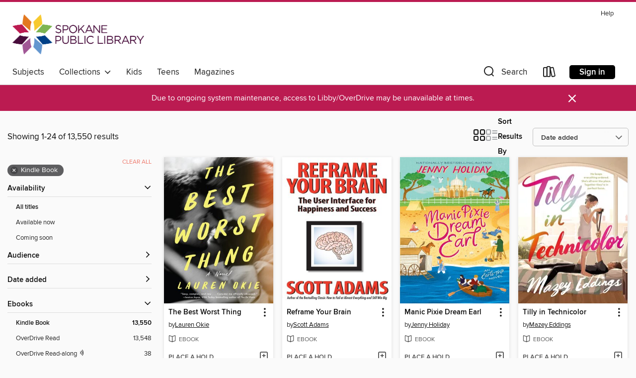

--- FILE ---
content_type: text/html; charset=utf-8
request_url: https://spokanelibrary.overdrive.com/search?page=1&sortBy=newlyadded&format=ebook-kindle
body_size: 57081
content:
<!DOCTYPE html>
<html lang="en" dir="ltr" class="no-js">
    <head>
        
    
        
    

    <meta name="twitter:title" property="og:title" content="Spokane Public Library"/>
    <meta name="twitter:description" property="og:description" content="See search results in the Spokane Public Library digital collection."/>
    <meta name="twitter:image" property="og:image" content="https://thunder.cdn.overdrive.com/logo-resized/3445?1634844253"/>
    <meta property="og:url" content="/search?page=1&amp;sortBy=newlyadded&amp;format=ebook-kindle"/>
    <meta name="twitter:card" content="summary" />
    <meta property="og:site_name" content="Spokane Public Library" />
    <meta name="twitter:site" content="@OverDriveLibs" />
    <meta property="og:locale" content="en" />
    <meta name="description" content="See search results in the Spokane Public Library digital collection." />

        <meta http-equiv="X-UA-Compatible" content="IE=edge,chrome=1">
<meta name="viewport" content="width=device-width, initial-scale=1.0 user-scalable=1">





    
        
        
            
        

        <title>Search results - Spokane Public Library - OverDrive</title>
    


<link rel='shortcut icon' type='image/x-icon' href='https://lightning.od-cdn.com/static/img/favicon.bb86d660d3929b5c0c65389d6a8e8aba.ico' />


    
        <meta name="twitter:title" property="og:title" content="Spokane Public Library"/>
        <meta name="twitter:description" property="og:description" content="Browse, borrow, and enjoy titles from the Spokane Public Library digital collection."/>
        <meta name="twitter:image" property="og:image" content="https://thunder.cdn.overdrive.com/logo-resized/3445?1634844253"/>
        <meta property="og:url" content="/search?page=1&amp;sortBy=newlyadded&amp;format=ebook-kindle"/>
        <meta name="twitter:card" content="summary" />
        <meta property="og:site_name" content="Spokane Public Library" />
        <meta name="twitter:site" content="@OverDriveLibs" />
        <meta property="og:locale" content="en" />
        
    
<!-- iOS smart app banner -->
    <meta name="apple-itunes-app" content="app-id=1076402606" />
    <!-- Google Play app banner -->
    <link rel="manifest" href="https://lightning.od-cdn.com/static/manifest.ed71e3d923d287cd1dce64ae0d3cc8b8.json">
    <meta name="google-play-app" content="app-id=com.overdrive.mobile.android.libby" />
    <!-- Windows Store app banner -->
    <meta name="msApplication-ID" content="2FA138F6.LibbybyOverDrive" />
    <meta name="msApplication-PackageFamilyName" content="2FA138F6.LibbybyOverDrive_daecb9042jmvt" />


        <link rel="stylesheet" type="text/css" href="https://lightning.od-cdn.com/static/vendor.bundle.min.5eabf64aeb625aca9acda7ccc8bb0256.css" onerror="cdnError(this)" />
        <link rel="stylesheet" type="text/css" href="https://lightning.od-cdn.com/static/app.bundle.min.4745c796acbdf898c17680b64a0334c9.css" onerror="cdnError(this)" />
        <link rel='shortcut icon' type='image/x-icon' href='https://lightning.od-cdn.com/static/img/favicon.bb86d660d3929b5c0c65389d6a8e8aba.ico' />

        
    <link rel="stylesheet" type="text/css" href="https://lightning.od-cdn.com/static/faceted-media.min.4cf2f9699e20c37ba2839a67bcf88d4d.css" />


        

<link rel="stylesheet" type="text/css" href="/assets/v3/css/45b2cd3100fbdebbdb6e3d5fa7e06ec7/colors.css?primary=%23480d3c&primaryR=72&primaryG=13&primaryB=60&primaryFontColor=%23fff&secondary=%23bb1b51&secondaryR=187&secondaryG=27&secondaryB=81&secondaryFontColor=%23fff&bannerIsSecondaryColor=false&defaultColor=%23222">

        <script>
    window.OverDrive = window.OverDrive || {};
    window.OverDrive.colors = {};
    window.OverDrive.colors.primary = "#480d3c";
    window.OverDrive.colors.secondary = "#bb1b51";
    window.OverDrive.tenant = 100150;
    window.OverDrive.libraryName = "Spokane Public Library";
    window.OverDrive.advantageKey = "";
    window.OverDrive.libraryKey = "spokanelibrary";
    window.OverDrive.accountIds = [-1];
    window.OverDrive.parentAccountKey = "spokanelibrary";
    window.OverDrive.allFeatures = "";
    window.OverDrive.libraryConfigurations = {"autocomplete":{"enabled":true},"content-holds":{"enabled":true},"getACard":{"enabled":false},"backToMainCollectionLink":{"enabled":true},"promoteLibby":{"enabled":true},"switchToLibby":{"enabled":true},"disableOdAppAccess":{"enabled":true},"bannerIsSecondaryColor":{"enabled":false},"lexileScores":{"enabled":true},"atosLevels":{"enabled":true},"gradeLevels":{"enabled":true},"interestLevels":{"enabled":true},"readingHistory":{"enabled":true},"reciprocalLending":{"enabled":true},"OzoneAuthentication":{"enabled":true},"Notifications":{"enabled":true},"kindleFooter":{"enabled":true},"kindleNav":{"enabled":true},"kindleLoanFormatLimit":{"enabled":true},"kindleSearchOffer":{"enabled":true},"kindleLoanOffer":{"enabled":true},"sampleOnlyMode":{},"luckyDayMenuLink":{"enabled":true},"disableWishlist":{"enabled":false},"simplifiedNavigationBar":{"enabled":false},"geo-idc":{"enabled":false},"libby-footer-promo":{"enabled":false}};
    window.OverDrive.mediaItems = {"4528489":{"reserveId":"eb333152-4d14-46c7-83cc-daa645571a2d","subjects":[{"id":"7","name":"Biography & Autobiography"},{"id":"31","name":"Gardening"},{"id":"111","name":"Nonfiction"}],"bisacCodes":["BIO022000","BIO038000","GAR025000"],"bisac":[{"code":"BIO022000","description":"Biography & Autobiography / Women"},{"code":"BIO038000","description":"Biography & Autobiography / Survival"},{"code":"GAR025000","description":"Gardening / Vegetables"}],"levels":[],"creators":[{"id":252893,"name":"Dolly Freed","role":"Author","sortName":"Freed, Dolly"}],"languages":[{"id":"en","name":"English"}],"imprint":{"id":"215322","name":"Tin House"},"isBundledChild":false,"ratings":{"maturityLevel":{"id":"generalcontent","name":"General content"},"naughtyScore":{"id":"GeneralContent","name":"General content"}},"constraints":{"isDisneyEulaRequired":false},"reviewCounts":{"premium":0,"publisherSupplier":4},"isAvailable":false,"isPreReleaseTitle":false,"estimatedReleaseDate":"2019-02-26T05:00:00Z","sample":{"href":"https://samples.overdrive.com/?crid=eb333152-4d14-46c7-83cc-daa645571a2d&.epub-sample.overdrive.com"},"publisher":{"id":"481818","name":"Zando"},"subtitle":"How to Live Well Without a Job and with (Almost) No Money","description":"<b>After being out of print for decades, Possum Living: How to Live Well Without a Job and (Almost) No Money is being reissued with an afterword by an older and wiser Dolly Freed.</b><br>In the late seventies, at the age of eighteen and with a...","availableCopies":0,"ownedCopies":1,"luckyDayAvailableCopies":0,"luckyDayOwnedCopies":0,"holdsCount":1,"holdsRatio":1,"estimatedWaitDays":28,"isFastlane":false,"availabilityType":"normal","isRecommendableToLibrary":true,"isOwned":true,"isHoldable":true,"isAdvantageFiltered":false,"visitorEligible":false,"juvenileEligible":false,"youngAdultEligible":false,"contentAccessLevels":0,"classifications":{},"type":{"id":"ebook","name":"eBook"},"covers":{"cover150Wide":{"href":"https://img3.od-cdn.com/ImageType-150/0111-1/{EB333152-4D14-46C7-83CC-DAA645571A2D}IMG150.JPG","height":200,"width":150,"primaryColor":{"hex":"#BB7D54","rgb":{"red":187,"green":125,"blue":84}},"isPlaceholderImage":false},"cover300Wide":{"href":"https://img1.od-cdn.com/ImageType-400/0111-1/{EB333152-4D14-46C7-83CC-DAA645571A2D}IMG400.JPG","height":400,"width":300,"primaryColor":{"hex":"#BB7D54","rgb":{"red":187,"green":125,"blue":84}},"isPlaceholderImage":false},"cover510Wide":{"href":"https://img1.od-cdn.com/ImageType-100/0111-1/{EB333152-4D14-46C7-83CC-DAA645571A2D}IMG100.JPG","height":680,"width":510,"primaryColor":{"hex":"#C4845E","rgb":{"red":196,"green":132,"blue":94}},"isPlaceholderImage":false}},"id":"4528489","firstCreatorName":"Dolly Freed","firstCreatorId":252893,"firstCreatorSortName":"Freed, Dolly","title":"Possum Living","sortTitle":"Possum Living How to Live Well Without a Job and with (Almost) No Money","starRating":3.1,"starRatingCount":12,"publishDate":"2019-02-26T00:00:00Z","publishDateText":"02/26/2019","formats":[{"identifiers":[{"type":"ASIN","value":"B07MFZWC7K"}],"rights":[],"onSaleDateUtc":"2019-02-26T05:00:00+00:00","hasAudioSynchronizedText":false,"isBundleParent":false,"bundledContent":[],"fulfillmentType":"kindle","id":"ebook-kindle","name":"Kindle Book"},{"identifiers":[{"type":"ISBN","value":"9781947793217"}],"rights":[],"onSaleDateUtc":"2019-02-26T05:00:00+00:00","hasAudioSynchronizedText":false,"isBundleParent":false,"isbn":"9781947793217","bundledContent":[],"sample":{"href":"https://samples.overdrive.com/?crid=eb333152-4d14-46c7-83cc-daa645571a2d&.epub-sample.overdrive.com"},"fulfillmentType":"bifocal","id":"ebook-overdrive","name":"OverDrive Read"},{"identifiers":[{"type":"ISBN","value":"9781947793217"}],"rights":[],"fileSize":1625352,"onSaleDateUtc":"2019-02-26T05:00:00+00:00","hasAudioSynchronizedText":false,"isBundleParent":false,"isbn":"9781947793217","bundledContent":[],"fulfillmentType":"epub","accessibilityStatements":{"waysOfReading":["NoInfoForModifiableDisplay","SomeNonVisualReadingSupport"],"conformance":["NoInfoForStandards"],"navigation":[],"richContent":[],"hazards":[],"legalConsiderations":[],"additionalInformation":[]},"id":"ebook-epub-adobe","name":"EPUB eBook"}],"publisherAccount":{"id":"221","name":"Random House, Inc."}},"4569007":{"reserveId":"b45e07c4-36f4-425d-8ce4-8fdde75233f3","subjects":[{"id":"7","name":"Biography & Autobiography"},{"id":"36","name":"History"},{"id":"111","name":"Nonfiction"}],"bisacCodes":["BIO026000","HIS043000"],"bisac":[{"code":"BIO026000","description":"BIOGRAPHY & AUTOBIOGRAPHY / Memoirs"},{"code":"HIS043000","description":"History / Holocaust"}],"levels":[],"creators":[{"id":1886010,"name":"Gisella Perl","role":"Author","sortName":"Perl, Gisella"},{"id":384871,"name":"Eva Hoffman","role":"Author of afterword, colophon, etc.","sortName":"Hoffman, Eva"},{"id":1886011,"name":"Phyllis Lassner","role":"Author of introduction, etc.","sortName":"Lassner, Phyllis"},{"id":1793051,"name":"Danny M. Cohen","role":"Author of introduction, etc.","sortName":"Cohen, Danny M."}],"languages":[{"id":"en","name":"English"}],"imprint":{"id":"215624","name":"Lexington Books"},"isBundledChild":false,"ratings":{"maturityLevel":{"id":"generalcontent","name":"General content"},"naughtyScore":{"id":"GeneralContent","name":"General content"}},"constraints":{"isDisneyEulaRequired":false},"reviewCounts":{"premium":0,"publisherSupplier":1},"isAvailable":false,"isPreReleaseTitle":false,"estimatedReleaseDate":"2019-02-28T05:00:00Z","sample":{"href":"https://samples.overdrive.com/?crid=b45e07c4-36f4-425d-8ce4-8fdde75233f3&.epub-sample.overdrive.com"},"publisher":{"id":"257692","name":"Bloomsbury Publishing"},"series":"Bloomsbury Studies in Jewish Literature","description":"Gisella Perl's memoir is the extraordinarily candid account of women's extreme efforts to survive Auschwitz. With writing as powerful as that of Charlotte Delbo and Ruth Kluger, her story individualizes and therefore humanizes a victim of mass...","availableCopies":0,"ownedCopies":1,"luckyDayAvailableCopies":0,"luckyDayOwnedCopies":0,"holdsCount":5,"holdsRatio":5,"estimatedWaitDays":84,"isFastlane":false,"availabilityType":"normal","isRecommendableToLibrary":true,"isOwned":true,"isHoldable":true,"isAdvantageFiltered":false,"visitorEligible":false,"juvenileEligible":false,"youngAdultEligible":false,"contentAccessLevels":0,"classifications":{},"type":{"id":"ebook","name":"eBook"},"covers":{"cover150Wide":{"href":"https://img1.od-cdn.com/ImageType-150/12293-1/{B45E07C4-36F4-425D-8CE4-8FDDE75233F3}IMG150.JPG","height":200,"width":150,"primaryColor":{"hex":"#F8F8F8","rgb":{"red":248,"green":248,"blue":248}},"isPlaceholderImage":false},"cover300Wide":{"href":"https://img2.od-cdn.com/ImageType-400/12293-1/{B45E07C4-36F4-425D-8CE4-8FDDE75233F3}IMG400.JPG","height":400,"width":300,"primaryColor":{"hex":"#F6F8F7","rgb":{"red":246,"green":248,"blue":247}},"isPlaceholderImage":false},"cover510Wide":{"href":"https://img2.od-cdn.com/ImageType-100/12293-1/{B45E07C4-36F4-425D-8CE4-8FDDE75233F3}IMG100.JPG","height":680,"width":510,"primaryColor":{"hex":"#F6F8F7","rgb":{"red":246,"green":248,"blue":247}},"isPlaceholderImage":false}},"id":"4569007","firstCreatorName":"Gisella Perl","firstCreatorId":1886010,"firstCreatorSortName":"Perl, Gisella","title":"I Was a Doctor in Auschwitz","sortTitle":"I Was a Doctor in Auschwitz","starRating":3.4,"starRatingCount":5,"publishDate":"2019-02-28T00:00:00Z","publishDateText":"02/28/2019","formats":[{"identifiers":[{"type":"ASIN","value":"B07NFDJFLL"}],"rights":[],"onSaleDateUtc":"2019-02-28T05:00:00+00:00","hasAudioSynchronizedText":false,"isBundleParent":false,"bundledContent":[],"fulfillmentType":"kindle","id":"ebook-kindle","name":"Kindle Book"},{"identifiers":[{"type":"ISBN","value":"9781498583930"}],"rights":[],"onSaleDateUtc":"2019-02-28T05:00:00+00:00","hasAudioSynchronizedText":false,"isBundleParent":false,"isbn":"9781498583930","bundledContent":[],"sample":{"href":"https://samples.overdrive.com/?crid=b45e07c4-36f4-425d-8ce4-8fdde75233f3&.epub-sample.overdrive.com"},"fulfillmentType":"bifocal","id":"ebook-overdrive","name":"OverDrive Read"},{"identifiers":[{"type":"ISBN","value":"9781498583930"}],"rights":[],"fileSize":6388717,"onSaleDateUtc":"2019-02-28T05:00:00+00:00","hasAudioSynchronizedText":false,"isBundleParent":false,"isbn":"9781498583930","bundledContent":[],"fulfillmentType":"epub","id":"ebook-epub-adobe","name":"EPUB eBook"},{"identifiers":[{"type":"KoboBookID","value":"e92fd7f6-8569-3781-8970-063589790a0c"}],"rights":[],"onSaleDateUtc":"2019-02-28T05:00:00+00:00","hasAudioSynchronizedText":false,"isBundleParent":false,"bundledContent":[],"fulfillmentType":"kobo","id":"ebook-kobo","name":"Kobo eBook"}],"publisherAccount":{"id":"44462","name":"Bloomsbury US Non-Trade"},"detailedSeries":{"seriesId":2104448,"seriesName":"Bloomsbury Studies in Jewish Literature","rank":2}},"4621303":{"reserveId":"8016c49e-32b0-4edd-aa9c-02334f39d6db","subjects":[{"id":"60","name":"New Age"},{"id":"74","name":"Religion & Spirituality"},{"id":"111","name":"Nonfiction"}],"bisacCodes":["OCC031000","REL108020","REL112000"],"bisac":[{"code":"OCC031000","description":"Body, Mind & Spirit / Ancient Mysteries & Controversial Knowledge"},{"code":"REL108020","description":"Religion / Christian Church / History"},{"code":"REL112000","description":"Religion / Gnosticism"}],"levels":[],"creators":[{"id":1016161,"name":"Meggan Watterson","role":"Author","sortName":"Watterson, Meggan"}],"languages":[{"id":"en","name":"English"}],"imprint":{"id":"182203","name":"Hay House LLC"},"isBundledChild":false,"ratings":{"maturityLevel":{"id":"generalcontent","name":"General content"},"naughtyScore":{"id":"GeneralContent","name":"General content"}},"constraints":{"isDisneyEulaRequired":false},"reviewCounts":{"premium":0,"publisherSupplier":4},"isAvailable":false,"isPreReleaseTitle":false,"estimatedReleaseDate":"2019-07-09T04:00:00Z","sample":{"href":"https://samples.overdrive.com/?crid=8016c49e-32b0-4edd-aa9c-02334f39d6db&.epub-sample.overdrive.com"},"publisher":{"id":"178128","name":"Hay House"},"subtitle":"The First Apostle, Her Feminist Gospel & the Christianity We Haven't Tried Yet","description":"<b>—WALL STREET JOURNAL BESTSELLER— The Gospel of Mary Magdalene reveals a very different love story from the one we've come to refer to as Christianity. Harvard-trained theologian Meggan Watterson leads us verse by verse through Mary's gospel to...","availableCopies":0,"ownedCopies":1,"luckyDayAvailableCopies":0,"luckyDayOwnedCopies":0,"holdsCount":5,"holdsRatio":5,"estimatedWaitDays":84,"isFastlane":false,"availabilityType":"normal","isRecommendableToLibrary":true,"isOwned":true,"isHoldable":true,"isAdvantageFiltered":false,"visitorEligible":false,"juvenileEligible":false,"youngAdultEligible":false,"contentAccessLevels":0,"classifications":{},"type":{"id":"ebook","name":"eBook"},"covers":{"cover150Wide":{"href":"https://img2.od-cdn.com/ImageType-150/0111-1/{8016C49E-32B0-4EDD-AA9C-02334F39D6DB}IMG150.JPG","height":200,"width":150,"primaryColor":{"hex":"#B01F26","rgb":{"red":176,"green":31,"blue":38}},"isPlaceholderImage":false},"cover300Wide":{"href":"https://img2.od-cdn.com/ImageType-400/0111-1/{8016C49E-32B0-4EDD-AA9C-02334F39D6DB}IMG400.JPG","height":400,"width":300,"primaryColor":{"hex":"#B21F27","rgb":{"red":178,"green":31,"blue":39}},"isPlaceholderImage":false},"cover510Wide":{"href":"https://img3.od-cdn.com/ImageType-100/0111-1/{8016C49E-32B0-4EDD-AA9C-02334F39D6DB}IMG100.JPG","height":680,"width":510,"primaryColor":{"hex":"#B01F22","rgb":{"red":176,"green":31,"blue":34}},"isPlaceholderImage":false}},"id":"4621303","firstCreatorName":"Meggan Watterson","firstCreatorId":1016161,"firstCreatorSortName":"Watterson, Meggan","title":"Mary Magdalene Revealed","sortTitle":"Mary Magdalene Revealed The First Apostle Her Feminist Gospel and the Christianity We Havent Tried Yet","starRating":3.6,"starRatingCount":20,"publishDate":"2019-07-09T00:00:00Z","publishDateText":"07/09/2019","formats":[{"identifiers":[{"type":"PublisherCatalogNumber","value":"605276"},{"type":"ASIN","value":"B07PLK57L4"}],"rights":[],"onSaleDateUtc":"2019-07-09T04:00:00+00:00","hasAudioSynchronizedText":false,"isBundleParent":false,"bundledContent":[],"fulfillmentType":"kindle","id":"ebook-kindle","name":"Kindle Book"},{"identifiers":[{"type":"ISBN","value":"9781401954291"},{"type":"PublisherCatalogNumber","value":"605276"}],"rights":[],"onSaleDateUtc":"2019-07-09T04:00:00+00:00","hasAudioSynchronizedText":false,"isBundleParent":false,"isbn":"9781401954291","bundledContent":[],"sample":{"href":"https://samples.overdrive.com/?crid=8016c49e-32b0-4edd-aa9c-02334f39d6db&.epub-sample.overdrive.com"},"fulfillmentType":"bifocal","id":"ebook-overdrive","name":"OverDrive Read"},{"identifiers":[{"type":"ISBN","value":"9781401954291"},{"type":"PublisherCatalogNumber","value":"605276"}],"rights":[],"fileSize":4443177,"onSaleDateUtc":"2019-07-09T04:00:00+00:00","hasAudioSynchronizedText":false,"isBundleParent":false,"isbn":"9781401954291","bundledContent":[],"fulfillmentType":"epub","accessibilityStatements":{"waysOfReading":["NoInfoForModifiableDisplay","FullNonVisualReadingSupport","AlternativeText"],"conformance":["NoInfoForStandards"],"navigation":["TableOfContents","StructuredNavigation"],"richContent":[],"hazards":[],"legalConsiderations":[],"additionalInformation":[],"summaryStatement":"This publication conforms to the EPUB Accessibility specification at WCAG Level AA."},"id":"ebook-epub-adobe","name":"EPUB eBook"},{"identifiers":[{"type":"PublisherCatalogNumber","value":"605276"},{"type":"KoboBookID","value":"1b2e1610-a961-3afb-b778-c17e97dad58f"}],"rights":[],"onSaleDateUtc":"2019-07-09T04:00:00+00:00","hasAudioSynchronizedText":false,"isBundleParent":false,"bundledContent":[],"fulfillmentType":"kobo","id":"ebook-kobo","name":"Kobo eBook"}],"publisherAccount":{"id":"221","name":"Random House, Inc."}},"4959797":{"reserveId":"9a33e55c-9204-468d-ba32-edbc4f324092","subjects":[{"id":"81","name":"Self-Improvement"},{"id":"111","name":"Nonfiction"}],"bisacCodes":["SEL021000","SEL031000","SEL032000"],"bisac":[{"code":"SEL021000","description":"Self-Help / Motivational & Inspirational"},{"code":"SEL031000","description":"Self-Help / Personal Growth / General"},{"code":"SEL032000","description":"Self-Help / Spiritual"}],"levels":[],"creators":[{"id":492648,"name":"Mark Nepo","role":"Author","sortName":"Nepo, Mark"},{"id":646016,"name":"Jamie Lee Curtis","role":"Author of introduction, etc.","sortName":"Curtis, Jamie Lee"}],"languages":[{"id":"en","name":"English"}],"imprint":{"id":"9143","name":"Red Wheel"},"isBundledChild":false,"ratings":{"maturityLevel":{"id":"generalcontent","name":"General content"},"naughtyScore":{"id":"GeneralContent","name":"General content"}},"constraints":{"isDisneyEulaRequired":false},"reviewCounts":{"premium":0,"publisherSupplier":0},"isAvailable":false,"isPreReleaseTitle":false,"estimatedReleaseDate":"2020-01-01T05:00:00Z","sample":{"href":"https://samples.overdrive.com/?crid=9a33e55c-9204-468d-ba32-edbc4f324092&.epub-sample.overdrive.com"},"publisher":{"id":"32589","name":"Red Wheel Weiser"},"subtitle":"Having the Life You Want by Being Present to the Life You Have (20th Anniversary Edition)","description":"<P> \"This book is so meaningful to me, I'm struggling to even find the words to explain the profound difference this book has made.\"<BR /><B>&#8212;Mel Robbins, #1 <I>New York Times</I> bestselling author of <I>The Let Them Theory</I></B><BR />...","availableCopies":0,"ownedCopies":1,"luckyDayAvailableCopies":0,"luckyDayOwnedCopies":0,"holdsCount":1,"holdsRatio":1,"estimatedWaitDays":28,"isFastlane":false,"availabilityType":"normal","isRecommendableToLibrary":true,"isOwned":true,"isHoldable":true,"isAdvantageFiltered":false,"visitorEligible":false,"juvenileEligible":false,"youngAdultEligible":false,"contentAccessLevels":0,"classifications":{},"type":{"id":"ebook","name":"eBook"},"covers":{"cover150Wide":{"href":"https://img2.od-cdn.com/ImageType-150/2691-1/{9A33E55C-9204-468D-BA32-EDBC4F324092}IMG150.JPG","height":200,"width":150,"primaryColor":{"hex":"#C7D8CE","rgb":{"red":199,"green":216,"blue":206}},"isPlaceholderImage":false},"cover300Wide":{"href":"https://img1.od-cdn.com/ImageType-400/2691-1/{9A33E55C-9204-468D-BA32-EDBC4F324092}IMG400.JPG","height":400,"width":300,"primaryColor":{"hex":"#C1D5C9","rgb":{"red":193,"green":213,"blue":201}},"isPlaceholderImage":false},"cover510Wide":{"href":"https://img2.od-cdn.com/ImageType-100/2691-1/{9A33E55C-9204-468D-BA32-EDBC4F324092}IMG100.JPG","height":680,"width":510,"primaryColor":{"hex":"#C2D4C8","rgb":{"red":194,"green":212,"blue":200}},"isPlaceholderImage":false}},"id":"4959797","firstCreatorName":"Mark Nepo","firstCreatorId":492648,"firstCreatorSortName":"Nepo, Mark","title":"The Book of Awakening","sortTitle":"Book of Awakening Having the Life You Want by Being Present to the Life You Have (20th Anniversary Edition)","starRating":3,"starRatingCount":2,"publishDate":"2020-01-01T00:00:00Z","publishDateText":"01/01/2020","formats":[{"identifiers":[{"type":"ASIN","value":"B07XGNYPW4"}],"rights":[],"onSaleDateUtc":"2020-01-01T05:00:00+00:00","hasAudioSynchronizedText":false,"isBundleParent":false,"bundledContent":[],"fulfillmentType":"kindle","id":"ebook-kindle","name":"Kindle Book"},{"identifiers":[{"type":"ISBN","value":"9781633411678"}],"rights":[],"onSaleDateUtc":"2020-01-01T05:00:00+00:00","hasAudioSynchronizedText":false,"isBundleParent":false,"isbn":"9781633411678","bundledContent":[],"sample":{"href":"https://samples.overdrive.com/?crid=9a33e55c-9204-468d-ba32-edbc4f324092&.epub-sample.overdrive.com"},"fulfillmentType":"bifocal","id":"ebook-overdrive","name":"OverDrive Read"},{"identifiers":[{"type":"ISBN","value":"9781633411678"}],"rights":[],"fileSize":1064999,"onSaleDateUtc":"2020-01-01T05:00:00+00:00","hasAudioSynchronizedText":false,"isBundleParent":false,"isbn":"9781633411678","bundledContent":[],"fulfillmentType":"epub","accessibilityStatements":{"waysOfReading":["NoInfoForModifiableDisplay","SomeNonVisualReadingSupport"],"conformance":["NoInfoForStandards"],"navigation":[],"richContent":[],"hazards":[],"legalConsiderations":[],"additionalInformation":[],"summaryStatement":"Known to lack significant features required for broad accessibility","publisherContact":"digitaladmin@rwwbooks.com"},"id":"ebook-epub-adobe","name":"EPUB eBook"},{"identifiers":[{"type":"KoboBookID","value":"bddd160b-29dd-3f5d-b99d-72f5e70cc15e"}],"rights":[],"onSaleDateUtc":"2020-01-01T05:00:00+00:00","hasAudioSynchronizedText":false,"isBundleParent":false,"bundledContent":[],"fulfillmentType":"kobo","id":"ebook-kobo","name":"Kobo eBook"}],"publisherAccount":{"id":"6678","name":"Red Wheel Weiser Conari"}},"9175226":{"reserveId":"7f19f92b-8012-4e0a-9ce6-47738b1e646c","subjects":[{"id":"77","name":"Romance"},{"id":"123","name":"Humor (Fiction)"},{"id":"127","name":"Young Adult Fiction"}],"bisacCodes":["YAF052020","YAF052060"],"bisac":[{"code":"YAF052020","description":"Young Adult Fiction / Romance / Contemporary "},{"code":"YAF052060","description":"Young Adult Fiction / Romance / Romantic Comedy "}],"levels":[],"creators":[{"id":2478650,"name":"Mazey Eddings","role":"Author","sortName":"Eddings, Mazey"}],"languages":[{"id":"en","name":"English"}],"imprint":{"id":"129066","name":"Wednesday Books"},"isBundledChild":false,"ratings":{"maturityLevel":{"id":"youngadult","name":"Young adult"},"naughtyScore":{"id":"YoungAdult","name":"Young adult"}},"constraints":{"isDisneyEulaRequired":false},"reviewCounts":{"premium":4,"publisherSupplier":3},"isAvailable":false,"isPreReleaseTitle":false,"estimatedReleaseDate":"2023-08-15T04:00:00Z","sample":{"href":"https://samples.overdrive.com/?crid=7f19f92b-8012-4e0a-9ce6-47738b1e646c&.epub-sample.overdrive.com"},"publisher":{"id":"212797","name":"St. Martin's Publishing Group"},"description":"<p><i>Tilly in Technicolor</i> is Mazey Eddings's sparkling YA debut about two neurodivergent teens who form a connection over the course of a summer.<br>Tilly Twomley is desperate for change. White-knuckling her way through high school with...","availableCopies":0,"ownedCopies":1,"luckyDayAvailableCopies":0,"luckyDayOwnedCopies":0,"holdsCount":0,"holdsRatio":0,"estimatedWaitDays":14,"isFastlane":false,"availabilityType":"normal","isRecommendableToLibrary":true,"isOwned":true,"isHoldable":true,"isAdvantageFiltered":false,"visitorEligible":false,"juvenileEligible":false,"youngAdultEligible":false,"contentAccessLevels":0,"classifications":{},"type":{"id":"ebook","name":"eBook"},"covers":{"cover150Wide":{"href":"https://img1.od-cdn.com/ImageType-150/2390-1/{7F19F92B-8012-4E0A-9CE6-47738B1E646C}IMG150.JPG","height":200,"width":150,"primaryColor":{"hex":"#D7BDA4","rgb":{"red":215,"green":189,"blue":164}},"isPlaceholderImage":false},"cover300Wide":{"href":"https://img3.od-cdn.com/ImageType-400/2390-1/{7F19F92B-8012-4E0A-9CE6-47738B1E646C}IMG400.JPG","height":400,"width":300,"primaryColor":{"hex":"#D7BDA4","rgb":{"red":215,"green":189,"blue":164}},"isPlaceholderImage":false},"cover510Wide":{"href":"https://img1.od-cdn.com/ImageType-100/2390-1/{7F19F92B-8012-4E0A-9CE6-47738B1E646C}IMG100.JPG","height":680,"width":510,"primaryColor":{"hex":"#D7BDA4","rgb":{"red":215,"green":189,"blue":164}},"isPlaceholderImage":false}},"id":"9175226","firstCreatorName":"Mazey Eddings","firstCreatorId":2478650,"firstCreatorSortName":"Eddings, Mazey","title":"Tilly in Technicolor","sortTitle":"Tilly in Technicolor","starRating":4.2,"starRatingCount":16,"publishDate":"2023-08-15T00:00:00Z","publishDateText":"08/15/2023","formats":[{"identifiers":[{"type":"ASIN","value":"B0B9KTNZMB"}],"rights":[],"onSaleDateUtc":"2023-08-15T04:00:00+00:00","hasAudioSynchronizedText":false,"isBundleParent":false,"bundledContent":[],"fulfillmentType":"kindle","id":"ebook-kindle","name":"Kindle Book"},{"identifiers":[{"type":"ISBN","value":"9781250847072"}],"rights":[],"onSaleDateUtc":"2023-08-15T04:00:00+00:00","hasAudioSynchronizedText":false,"isBundleParent":false,"isbn":"9781250847072","bundledContent":[],"sample":{"href":"https://samples.overdrive.com/?crid=7f19f92b-8012-4e0a-9ce6-47738b1e646c&.epub-sample.overdrive.com"},"fulfillmentType":"bifocal","id":"ebook-overdrive","name":"OverDrive Read"},{"identifiers":[{"type":"ISBN","value":"9781250847072"}],"rights":[],"fileSize":2361921,"onSaleDateUtc":"2023-08-15T04:00:00+00:00","hasAudioSynchronizedText":false,"isBundleParent":false,"isbn":"9781250847072","bundledContent":[],"fulfillmentType":"epub","accessibilityStatements":{"waysOfReading":["NoInfoForModifiableDisplay","SomeNonVisualReadingSupport"],"conformance":["NoInfoForStandards"],"navigation":[],"richContent":[],"hazards":[],"legalConsiderations":[],"additionalInformation":[]},"id":"ebook-epub-adobe","name":"EPUB eBook"}],"publisherAccount":{"id":"6222","name":"Macmillan Publishers"}},"9350928":{"reserveId":"2923247e-69ee-4f05-8301-a56576d25699","subjects":[{"id":"10","name":"Classic Literature"},{"id":"26","name":"Fiction"},{"id":"49","name":"Literature"}],"bisacCodes":["FIC004000","FIC019000","FIC074000"],"bisac":[{"code":"FIC004000","description":"Fiction / Classics"},{"code":"FIC019000","description":"Fiction / Literary"},{"code":"FIC074000","description":"Fiction / Southern"}],"levels":[],"creators":[{"id":401335,"name":"Pat Conroy","role":"Author","sortName":"Conroy, Pat"}],"languages":[{"id":"en","name":"English"}],"imprint":{"id":"162262","name":"Mariner Books Classics"},"isBundledChild":false,"ratings":{"maturityLevel":{"id":"generalcontent","name":"General content"},"naughtyScore":{"id":"GeneralContent","name":"General content"}},"constraints":{"isDisneyEulaRequired":false},"reviewCounts":{"premium":1,"publisherSupplier":0},"isAvailable":false,"isPreReleaseTitle":false,"estimatedReleaseDate":"2023-01-17T05:00:00Z","sample":{"href":"https://samples.overdrive.com/?crid=2923247e-69ee-4f05-8301-a56576d25699&.epub-sample.overdrive.com"},"publisher":{"id":"582","name":"HarperCollins"},"subtitle":"A Novel","description":"<p><strong>\"A masterpiece that can compare with Steinbeck's East of Eden. ... Some books make you laugh; some make you cry; some make you think. The Prince of Tides is a rarity: It does all three.\" &#8212; Detroit Free Press</strong></p><p>A...","availableCopies":0,"ownedCopies":1,"luckyDayAvailableCopies":0,"luckyDayOwnedCopies":0,"holdsCount":3,"holdsRatio":3,"estimatedWaitDays":56,"isFastlane":false,"availabilityType":"normal","isRecommendableToLibrary":true,"isOwned":true,"isHoldable":true,"isAdvantageFiltered":false,"visitorEligible":false,"juvenileEligible":false,"youngAdultEligible":false,"contentAccessLevels":0,"classifications":{},"type":{"id":"ebook","name":"eBook"},"covers":{"cover150Wide":{"href":"https://img2.od-cdn.com/ImageType-150/0293-1/{2923247E-69EE-4F05-8301-A56576D25699}IMG150.JPG","height":200,"width":150,"primaryColor":{"hex":"#5D4F4E","rgb":{"red":93,"green":79,"blue":78}},"isPlaceholderImage":false},"cover300Wide":{"href":"https://img1.od-cdn.com/ImageType-400/0293-1/{2923247E-69EE-4F05-8301-A56576D25699}IMG400.JPG","height":400,"width":300,"primaryColor":{"hex":"#5B5150","rgb":{"red":91,"green":81,"blue":80}},"isPlaceholderImage":false},"cover510Wide":{"href":"https://img1.od-cdn.com/ImageType-100/0293-1/{2923247E-69EE-4F05-8301-A56576D25699}IMG100.JPG","height":680,"width":510,"primaryColor":{"hex":"#5D5151","rgb":{"red":93,"green":81,"blue":81}},"isPlaceholderImage":false}},"id":"9350928","firstCreatorName":"Pat Conroy","firstCreatorId":401335,"firstCreatorSortName":"Conroy, Pat","title":"The Prince of Tides","sortTitle":"Prince of Tides A Novel","publishDate":"2023-01-17T00:00:00Z","publishDateText":"01/17/2023","formats":[{"identifiers":[{"type":"ASIN","value":"B0BK9DDBR7"}],"rights":[],"onSaleDateUtc":"2023-01-17T05:00:00+00:00","hasAudioSynchronizedText":false,"isBundleParent":false,"bundledContent":[],"fulfillmentType":"kindle","id":"ebook-kindle","name":"Kindle Book"},{"identifiers":[{"type":"ISBN","value":"9780063322011"}],"rights":[],"onSaleDateUtc":"2023-01-17T05:00:00+00:00","hasAudioSynchronizedText":false,"isBundleParent":false,"isbn":"9780063322011","bundledContent":[],"sample":{"href":"https://samples.overdrive.com/?crid=2923247e-69ee-4f05-8301-a56576d25699&.epub-sample.overdrive.com"},"fulfillmentType":"bifocal","id":"ebook-overdrive","name":"OverDrive Read"},{"identifiers":[{"type":"ISBN","value":"9780063322011"}],"rights":[],"fileSize":1822900,"onSaleDateUtc":"2023-01-17T05:00:00+00:00","hasAudioSynchronizedText":false,"isBundleParent":false,"isbn":"9780063322011","bundledContent":[],"fulfillmentType":"epub","accessibilityStatements":{"waysOfReading":["NoInfoForModifiableDisplay","SomeNonVisualReadingSupport"],"conformance":["NoInfoForStandards"],"navigation":[],"richContent":[],"hazards":[],"legalConsiderations":[],"additionalInformation":[]},"id":"ebook-epub-adobe","name":"EPUB eBook"},{"identifiers":[{"type":"KoboBookID","value":"87b27e5c-be3f-3d51-b328-f6abcdeefec7"}],"rights":[],"onSaleDateUtc":"2023-01-17T05:00:00+00:00","hasAudioSynchronizedText":false,"isBundleParent":false,"bundledContent":[],"fulfillmentType":"kobo","id":"ebook-kobo","name":"Kobo eBook"}],"publisherAccount":{"id":"436","name":"HarperCollins Publishers Inc."}},"9497066":{"reserveId":"8bcb8ca3-584b-4dfc-830c-9a6dee3e50d3","subjects":[{"id":"24","name":"Fantasy"},{"id":"26","name":"Fiction"},{"id":"80","name":"Science Fiction"},{"id":"123","name":"Humor (Fiction)"}],"bisacCodes":["FIC028010","FIC028120","FIC063000"],"bisac":[{"code":"FIC028010","description":"Fiction / Science Fiction / Action & Adventure"},{"code":"FIC028120","description":"Fiction / Science Fiction / Humorous"},{"code":"FIC063000","description":"FICTION / Superheroes"}],"levels":[],"creators":[{"id":2431988,"name":"Jason Pargin","role":"Author","sortName":"Pargin, Jason"}],"languages":[{"id":"en","name":"English"}],"imprint":{"id":"129057","name":"St. Martin's Press"},"isBundledChild":false,"ratings":{"maturityLevel":{"id":"generalcontent","name":"General content"},"naughtyScore":{"id":"GeneralContent","name":"General content"}},"constraints":{"isDisneyEulaRequired":false},"reviewCounts":{"premium":1,"publisherSupplier":0},"isAvailable":true,"isPreReleaseTitle":false,"estimatedReleaseDate":"2023-10-31T04:00:00Z","sample":{"href":"https://samples.overdrive.com/?crid=8bcb8ca3-584b-4dfc-830c-9a6dee3e50d3&.epub-sample.overdrive.com"},"publisher":{"id":"212797","name":"St. Martin's Publishing Group"},"series":"Zoey Ashe","description":"<p><b><i>Zoey is Too Drunk for This Dystopia</i> is the latest installment in <i>New York Times</i> bestselling author Jason Pargin's thrilling Zoey Ashe sci-fi series.</b><br>Zoey Ashe wakes up every day feeling like she's trying to steer a...","availableCopies":1,"ownedCopies":1,"luckyDayAvailableCopies":0,"luckyDayOwnedCopies":0,"holdsCount":0,"holdsRatio":0,"estimatedWaitDays":14,"isFastlane":false,"availabilityType":"normal","isRecommendableToLibrary":true,"isOwned":true,"isHoldable":true,"isAdvantageFiltered":false,"visitorEligible":false,"juvenileEligible":false,"youngAdultEligible":false,"contentAccessLevels":0,"classifications":{},"type":{"id":"ebook","name":"eBook"},"covers":{"cover150Wide":{"href":"https://img2.od-cdn.com/ImageType-150/2390-1/{8BCB8CA3-584B-4DFC-830C-9A6DEE3E50D3}IMG150.JPG","height":200,"width":150,"primaryColor":{"hex":"#654B92","rgb":{"red":101,"green":75,"blue":146}},"isPlaceholderImage":false},"cover300Wide":{"href":"https://img1.od-cdn.com/ImageType-400/2390-1/{8BCB8CA3-584B-4DFC-830C-9A6DEE3E50D3}IMG400.JPG","height":400,"width":300,"primaryColor":{"hex":"#644A94","rgb":{"red":100,"green":74,"blue":148}},"isPlaceholderImage":false},"cover510Wide":{"href":"https://img2.od-cdn.com/ImageType-100/2390-1/{8BCB8CA3-584B-4DFC-830C-9A6DEE3E50D3}IMG100.JPG","height":680,"width":510,"primaryColor":{"hex":"#654994","rgb":{"red":101,"green":73,"blue":148}},"isPlaceholderImage":false}},"id":"9497066","firstCreatorName":"Jason Pargin","firstCreatorId":2431988,"firstCreatorSortName":"Pargin, Jason","title":"Zoey Is Too Drunk for This Dystopia","sortTitle":"Zoey Is Too Drunk for This Dystopia","starRating":4.2,"starRatingCount":13,"publishDate":"2023-10-31T00:00:00Z","publishDateText":"10/31/2023","formats":[{"identifiers":[{"type":"ASIN","value":"B0BQGHL4FT"}],"rights":[],"onSaleDateUtc":"2023-10-31T04:00:00+00:00","hasAudioSynchronizedText":false,"isBundleParent":false,"bundledContent":[],"fulfillmentType":"kindle","id":"ebook-kindle","name":"Kindle Book"},{"identifiers":[{"type":"ISBN","value":"9781250285942"}],"rights":[],"onSaleDateUtc":"2023-10-31T04:00:00+00:00","hasAudioSynchronizedText":false,"isBundleParent":false,"isbn":"9781250285942","bundledContent":[],"sample":{"href":"https://samples.overdrive.com/?crid=8bcb8ca3-584b-4dfc-830c-9a6dee3e50d3&.epub-sample.overdrive.com"},"fulfillmentType":"bifocal","id":"ebook-overdrive","name":"OverDrive Read"},{"identifiers":[{"type":"ISBN","value":"9781250285942"}],"rights":[],"fileSize":3577346,"onSaleDateUtc":"2023-10-31T04:00:00+00:00","hasAudioSynchronizedText":false,"isBundleParent":false,"isbn":"9781250285942","bundledContent":[],"fulfillmentType":"epub","accessibilityStatements":{"waysOfReading":["NoInfoForModifiableDisplay","SomeNonVisualReadingSupport"],"conformance":["NoInfoForStandards"],"navigation":[],"richContent":[],"hazards":[],"legalConsiderations":[],"additionalInformation":[]},"id":"ebook-epub-adobe","name":"EPUB eBook"}],"publisherAccount":{"id":"6222","name":"Macmillan Publishers"},"detailedSeries":{"seriesId":503864,"seriesName":"Zoey Ashe","readingOrder":"3","rank":9}},"10086091":{"reserveId":"da645fa9-bb9d-4401-9c62-cab8a9a23a95","subjects":[{"id":"81","name":"Self-Improvement"},{"id":"111","name":"Nonfiction"}],"bisacCodes":["SEL016000","SEL017000","SEL027000"],"bisac":[{"code":"SEL016000","description":"Self-Help / Personal Growth / Happiness"},{"code":"SEL017000","description":"Self-Help / Self-Hypnosis"},{"code":"SEL027000","description":"Self-Help / Personal Growth / Success"}],"levels":[],"creators":[{"id":589006,"name":"Scott Adams","role":"Author","sortName":"Adams, Scott"}],"languages":[{"id":"en","name":"English"}],"isBundledChild":false,"ratings":{"maturityLevel":{"id":"generalcontent","name":"General content"},"naughtyScore":{"id":"GeneralContent","name":"General content"}},"constraints":{"isDisneyEulaRequired":false},"reviewCounts":{"premium":0,"publisherSupplier":0},"isAvailable":false,"isPreReleaseTitle":false,"estimatedReleaseDate":"2023-08-16T04:00:00Z","sample":{"href":"https://samples.overdrive.com/?crid=da645fa9-bb9d-4401-9c62-cab8a9a23a95&.epub-sample.overdrive.com"},"publisher":{"id":"379980","name":"Scott Adams, Inc."},"subtitle":"The User Interface for Happiness and Success","description":"<p><strong>In Reframe Your Brain, Scott Adams, the contrarian genius behind Dilbert and author of the most influential personal success book of all time&#8212;How to Fail at Almost Everything and Still Win Big&#8212;gives you the complete...","availableCopies":0,"ownedCopies":1,"luckyDayAvailableCopies":0,"luckyDayOwnedCopies":0,"holdsCount":0,"holdsRatio":0,"estimatedWaitDays":14,"isFastlane":false,"availabilityType":"normal","isRecommendableToLibrary":true,"isOwned":true,"isHoldable":true,"isAdvantageFiltered":false,"visitorEligible":false,"juvenileEligible":false,"youngAdultEligible":false,"contentAccessLevels":0,"classifications":{},"type":{"id":"ebook","name":"eBook"},"covers":{"cover150Wide":{"href":"https://img3.od-cdn.com/ImageType-150/7635-1/{DA645FA9-BB9D-4401-9C62-CAB8A9A23A95}IMG150.JPG","height":200,"width":150,"primaryColor":{"hex":"#FFFFFF","rgb":{"red":255,"green":255,"blue":255}},"isPlaceholderImage":false},"cover300Wide":{"href":"https://img1.od-cdn.com/ImageType-400/7635-1/{DA645FA9-BB9D-4401-9C62-CAB8A9A23A95}IMG400.JPG","height":400,"width":300,"primaryColor":{"hex":"#FFFFFF","rgb":{"red":255,"green":255,"blue":255}},"isPlaceholderImage":false},"cover510Wide":{"href":"https://img2.od-cdn.com/ImageType-100/7635-1/{DA645FA9-BB9D-4401-9C62-CAB8A9A23A95}IMG100.JPG","height":680,"width":510,"primaryColor":{"hex":"#FFFFFF","rgb":{"red":255,"green":255,"blue":255}},"isPlaceholderImage":false}},"id":"10086091","firstCreatorName":"Scott Adams","firstCreatorId":589006,"firstCreatorSortName":"Adams, Scott","title":"Reframe Your Brain","sortTitle":"Reframe Your Brain The User Interface for Happiness and Success","starRating":3.3,"starRatingCount":12,"publishDate":"2023-08-16T00:00:00Z","publishDateText":"08/16/2023","formats":[{"identifiers":[{"type":"ASIN","value":"B0CFWMH8RB"}],"rights":[],"onSaleDateUtc":"2023-08-16T04:00:00+00:00","hasAudioSynchronizedText":false,"isBundleParent":false,"bundledContent":[],"fulfillmentType":"kindle","id":"ebook-kindle","name":"Kindle Book"},{"identifiers":[{"type":"ISBN","value":"9798988534921"}],"rights":[],"onSaleDateUtc":"2023-08-16T04:00:00+00:00","hasAudioSynchronizedText":false,"isBundleParent":false,"isbn":"9798988534921","bundledContent":[],"sample":{"href":"https://samples.overdrive.com/?crid=da645fa9-bb9d-4401-9c62-cab8a9a23a95&.epub-sample.overdrive.com"},"fulfillmentType":"bifocal","id":"ebook-overdrive","name":"OverDrive Read"},{"identifiers":[{"type":"ISBN","value":"9798988534921"}],"rights":[],"fileSize":10163184,"onSaleDateUtc":"2023-08-16T04:00:00+00:00","hasAudioSynchronizedText":false,"isBundleParent":false,"isbn":"9798988534921","bundledContent":[],"fulfillmentType":"epub","id":"ebook-epub-adobe","name":"EPUB eBook"}],"publisherAccount":{"id":"38605","name":"Draft2Digital, LLC"}},"10457181":{"reserveId":"c3be722c-267d-4b38-81fd-a5b358f94f57","subjects":[{"id":"26","name":"Fiction"},{"id":"57","name":"Mystery"}],"bisacCodes":["FIC022040","FIC022070","FIC022100"],"bisac":[{"code":"FIC022040","description":"Fiction / Mystery & Detective / Women Sleuths"},{"code":"FIC022070","description":"Fiction / Mystery & Detective / Cozy / General"},{"code":"FIC022100","description":"Fiction / Mystery & Detective / Amateur Sleuth"}],"levels":[],"creators":[{"id":306055,"name":"Ellery Adams","role":"Author","sortName":"Adams, Ellery"}],"languages":[{"id":"en","name":"English"}],"imprint":{"id":"147127","name":"Kensington Cozies"},"isBundledChild":false,"ratings":{"maturityLevel":{"id":"generalcontent","name":"General content"},"naughtyScore":{"id":"GeneralContent","name":"General content"}},"constraints":{"isDisneyEulaRequired":false},"reviewCounts":{"premium":3,"publisherSupplier":0},"isAvailable":false,"isPreReleaseTitle":false,"estimatedReleaseDate":"2024-10-22T04:00:00Z","sample":{"href":"https://samples.overdrive.com/?crid=c3be722c-267d-4b38-81fd-a5b358f94f57&.epub-sample.overdrive.com"},"publisher":{"id":"212012","name":"Kensington Books"},"series":"Secret, Book, and Scone Society","description":"<P><B>Big clues come in small packages as North Carolina's Miracle Books owner Nora Pennington and the Secret, Book, and Scone Society attempt to solve a series of murders connected to a bibliophile's missing books . . .</B><BR /> When an elderly...","availableCopies":0,"ownedCopies":1,"luckyDayAvailableCopies":0,"luckyDayOwnedCopies":0,"holdsCount":2,"holdsRatio":2,"estimatedWaitDays":42,"isFastlane":false,"availabilityType":"normal","isRecommendableToLibrary":true,"isOwned":true,"isHoldable":true,"isAdvantageFiltered":false,"visitorEligible":false,"juvenileEligible":false,"youngAdultEligible":false,"contentAccessLevels":0,"classifications":{},"type":{"id":"ebook","name":"eBook"},"covers":{"cover150Wide":{"href":"https://img1.od-cdn.com/ImageType-150/6852-1/{C3BE722C-267D-4B38-81FD-A5B358F94F57}IMG150.JPG","height":200,"width":150,"primaryColor":{"hex":"#96A7AF","rgb":{"red":150,"green":167,"blue":175}},"isPlaceholderImage":false},"cover300Wide":{"href":"https://img2.od-cdn.com/ImageType-400/6852-1/{C3BE722C-267D-4B38-81FD-A5B358F94F57}IMG400.JPG","height":400,"width":300,"primaryColor":{"hex":"#7D8A92","rgb":{"red":125,"green":138,"blue":146}},"isPlaceholderImage":false},"cover510Wide":{"href":"https://img1.od-cdn.com/ImageType-100/6852-1/{C3BE722C-267D-4B38-81FD-A5B358F94F57}IMG100.JPG","height":680,"width":510,"primaryColor":{"hex":"#738182","rgb":{"red":115,"green":129,"blue":130}},"isPlaceholderImage":false}},"id":"10457181","firstCreatorName":"Ellery Adams","firstCreatorId":306055,"firstCreatorSortName":"Adams, Ellery","title":"The Little Lost Library","sortTitle":"Little Lost Library","starRating":4.1,"starRatingCount":16,"publishDate":"2024-10-22T00:00:00Z","publishDateText":"10/22/2024","formats":[{"identifiers":[{"type":"ASIN","value":"B0CTDKBXZH"}],"rights":[],"onSaleDateUtc":"2024-10-22T04:00:00+00:00","hasAudioSynchronizedText":false,"isBundleParent":false,"bundledContent":[],"fulfillmentType":"kindle","id":"ebook-kindle","name":"Kindle Book"},{"identifiers":[{"type":"ISBN","value":"9781496743817"}],"rights":[],"onSaleDateUtc":"2024-10-22T04:00:00+00:00","hasAudioSynchronizedText":false,"isBundleParent":false,"isbn":"9781496743817","bundledContent":[],"sample":{"href":"https://samples.overdrive.com/?crid=c3be722c-267d-4b38-81fd-a5b358f94f57&.epub-sample.overdrive.com"},"fulfillmentType":"bifocal","id":"ebook-overdrive","name":"OverDrive Read"},{"identifiers":[{"type":"ISBN","value":"9781496743817"}],"rights":[],"fileSize":1717103,"onSaleDateUtc":"2024-10-22T04:00:00+00:00","hasAudioSynchronizedText":false,"isBundleParent":false,"isbn":"9781496743817","bundledContent":[],"fulfillmentType":"epub","accessibilityStatements":{"waysOfReading":["NoInfoForModifiableDisplay","SomeNonVisualReadingSupport"],"conformance":["NoInfoForStandards"],"navigation":[],"richContent":[],"hazards":[],"legalConsiderations":[],"additionalInformation":[]},"id":"ebook-epub-adobe","name":"EPUB eBook"},{"identifiers":[{"type":"KoboBookID","value":"1a9e1e48-5585-3324-bbfd-15e379047107"}],"rights":[],"onSaleDateUtc":"2024-10-22T04:00:00+00:00","hasAudioSynchronizedText":false,"isBundleParent":false,"bundledContent":[],"fulfillmentType":"kobo","id":"ebook-kobo","name":"Kobo eBook"}],"publisherAccount":{"id":"36087","name":"Lightning Source Inc"},"detailedSeries":{"seriesId":722679,"seriesName":"Secret, Book, and Scone Society","readingOrder":"7","rank":15}},"10578604":{"reserveId":"13c2934e-0b61-4d4b-a585-47caf8a33943","subjects":[{"id":"26","name":"Fiction"},{"id":"57","name":"Mystery"}],"bisacCodes":["FIC022030","FIC022090","FIC022100"],"bisac":[{"code":"FIC022030","description":"Fiction / Mystery & Detective / Traditional"},{"code":"FIC022090","description":"Fiction / Mystery & Detective / Private Investigators"},{"code":"FIC022100","description":"Fiction / Mystery & Detective / Amateur Sleuth"}],"levels":[],"creators":[{"id":259595,"name":"John Dickson Carr","role":"Author","sortName":"Carr, John Dickson"},{"id":464543,"name":"Otto Penzler","role":"Author of introduction, etc.","sortName":"Penzler, Otto"}],"languages":[{"id":"en","name":"English"}],"imprint":{"id":"120126","name":"American Mystery Classics"},"isBundledChild":false,"ratings":{"maturityLevel":{"id":"generalcontent","name":"General content"},"naughtyScore":{"id":"GeneralContent","name":"General content"}},"constraints":{"isDisneyEulaRequired":false},"reviewCounts":{"premium":0,"publisherSupplier":0},"isAvailable":false,"isPreReleaseTitle":false,"estimatedReleaseDate":"2024-10-15T04:00:00Z","sample":{"href":"https://samples.overdrive.com/?crid=13c2934e-0b61-4d4b-a585-47caf8a33943&.epub-sample.overdrive.com"},"publisher":{"id":"188613","name":"Penzler Publishers"},"description":"<p><strong><strong>Dr. Gideon Fell solves two impossible murders in one of the most baffling locked room mysteries ever created.</strong></strong></p>\nProfessor Charles Grimaud is found dead in his study just moments after his housekeeper watched...","availableCopies":0,"ownedCopies":1,"luckyDayAvailableCopies":0,"luckyDayOwnedCopies":0,"holdsCount":1,"holdsRatio":1,"estimatedWaitDays":28,"isFastlane":false,"availabilityType":"normal","isRecommendableToLibrary":true,"isOwned":true,"isHoldable":true,"isAdvantageFiltered":false,"visitorEligible":false,"juvenileEligible":false,"youngAdultEligible":false,"contentAccessLevels":0,"classifications":{},"type":{"id":"ebook","name":"eBook"},"covers":{"cover150Wide":{"href":"https://img2.od-cdn.com/ImageType-150/0044-1/{13C2934E-0B61-4D4B-A585-47CAF8A33943}IMG150.JPG","height":200,"width":150,"primaryColor":{"hex":"#8EA86F","rgb":{"red":142,"green":168,"blue":111}},"isPlaceholderImage":false},"cover300Wide":{"href":"https://img1.od-cdn.com/ImageType-400/0044-1/{13C2934E-0B61-4D4B-A585-47CAF8A33943}IMG400.JPG","height":400,"width":300,"primaryColor":{"hex":"#8EA86F","rgb":{"red":142,"green":168,"blue":111}},"isPlaceholderImage":false},"cover510Wide":{"href":"https://img3.od-cdn.com/ImageType-100/0044-1/{13C2934E-0B61-4D4B-A585-47CAF8A33943}IMG100.JPG","height":680,"width":510,"primaryColor":{"hex":"#8EA86F","rgb":{"red":142,"green":168,"blue":111}},"isPlaceholderImage":false}},"id":"10578604","firstCreatorName":"John Dickson Carr","firstCreatorId":259595,"firstCreatorSortName":"Carr, John Dickson","title":"The Three Coffins (The Hollow Man)","sortTitle":"Three Coffins (The Hollow Man)","starRating":1,"starRatingCount":1,"publishDate":"2024-10-15T00:00:00Z","publishDateText":"10/15/2024","formats":[{"identifiers":[{"type":"ASIN","value":"B0CWYR4WTM"}],"rights":[],"onSaleDateUtc":"2024-10-15T04:00:00+00:00","hasAudioSynchronizedText":false,"isBundleParent":false,"bundledContent":[],"fulfillmentType":"kindle","id":"ebook-kindle","name":"Kindle Book"},{"identifiers":[{"type":"ISBN","value":"9781613165874"}],"rights":[],"onSaleDateUtc":"2024-10-15T04:00:00+00:00","hasAudioSynchronizedText":false,"isBundleParent":false,"isbn":"9781613165874","bundledContent":[],"sample":{"href":"https://samples.overdrive.com/?crid=13c2934e-0b61-4d4b-a585-47caf8a33943&.epub-sample.overdrive.com"},"fulfillmentType":"bifocal","id":"ebook-overdrive","name":"OverDrive Read"},{"identifiers":[{"type":"ISBN","value":"9781613165874"}],"rights":[],"fileSize":930146,"onSaleDateUtc":"2024-10-15T04:00:00+00:00","hasAudioSynchronizedText":false,"isBundleParent":false,"isbn":"9781613165874","bundledContent":[],"fulfillmentType":"epub","accessibilityStatements":{"waysOfReading":["NoInfoForModifiableDisplay","SomeNonVisualReadingSupport"],"conformance":["NoInfoForStandards"],"navigation":[],"richContent":[],"hazards":[],"legalConsiderations":[],"additionalInformation":[]},"id":"ebook-epub-adobe","name":"EPUB eBook"},{"identifiers":[{"type":"KoboBookID","value":"f1c119f2-ce10-35c2-a6b5-b0e81e24e71b"}],"rights":[],"onSaleDateUtc":"2024-10-15T04:00:00+00:00","hasAudioSynchronizedText":false,"isBundleParent":false,"bundledContent":[],"fulfillmentType":"kobo","id":"ebook-kobo","name":"Kobo eBook"}],"publisherAccount":{"id":"113","name":"W. W. Norton & Company"}},"10908986":{"reserveId":"ea0ec556-a683-4c78-a8b4-e061b3f15b1e","subjects":[{"id":"24","name":"Fantasy"},{"id":"26","name":"Fiction"},{"id":"49","name":"Literature"},{"id":"77","name":"Romance"}],"bisacCodes":["FIC027020","FIC044000","FIC061000"],"bisac":[{"code":"FIC027020","description":"Fiction / Romance / Contemporary"},{"code":"FIC044000","description":"Fiction / Contemporary Women"},{"code":"FIC061000","description":"Fiction / Magical Realism"}],"levels":[],"creators":[{"id":1243521,"name":"Rachel Linden","role":"Author","sortName":"Linden, Rachel"}],"languages":[{"id":"en","name":"English"}],"imprint":{"id":"65140","name":"Berkley"},"isBundledChild":false,"ratings":{"maturityLevel":{"id":"generalcontent","name":"General content"},"naughtyScore":{"id":"GeneralContent","name":"General content"}},"constraints":{"isDisneyEulaRequired":false},"reviewCounts":{"premium":2,"publisherSupplier":0},"isAvailable":false,"isPreReleaseTitle":false,"estimatedReleaseDate":"2025-09-30T04:00:00Z","sample":{"href":"https://samples.overdrive.com/?crid=ea0ec556-a683-4c78-a8b4-e061b3f15b1e&.epub-sample.overdrive.com"},"publisher":{"id":"97289","name":"Penguin Publishing Group"},"description":"<b>&ldquo;Heartfelt, heartwarming, joyful, and uplifting. You can't go wrong with a Rachel Linden book.&rdquo;&mdash;#1 <i>New York Times</i> bestselling author Debbie Macomber<br>A magical cookbook and a summer on her family&rsquo;s Italian...","availableCopies":0,"ownedCopies":1,"luckyDayAvailableCopies":0,"luckyDayOwnedCopies":0,"holdsCount":4,"holdsRatio":4,"estimatedWaitDays":70,"isFastlane":false,"availabilityType":"normal","isRecommendableToLibrary":true,"isOwned":true,"isHoldable":true,"isAdvantageFiltered":false,"visitorEligible":false,"juvenileEligible":false,"youngAdultEligible":false,"contentAccessLevels":0,"classifications":{},"type":{"id":"ebook","name":"eBook"},"covers":{"cover150Wide":{"href":"https://img1.od-cdn.com/ImageType-150/1523-1/{EA0EC556-A683-4C78-A8B4-E061B3F15B1E}IMG150.JPG","height":200,"width":150,"primaryColor":{"hex":"#FFB03A","rgb":{"red":255,"green":176,"blue":58}},"isPlaceholderImage":false},"cover300Wide":{"href":"https://img3.od-cdn.com/ImageType-400/1523-1/{EA0EC556-A683-4C78-A8B4-E061B3F15B1E}IMG400.JPG","height":400,"width":300,"primaryColor":{"hex":"#FF9D3A","rgb":{"red":255,"green":157,"blue":58}},"isPlaceholderImage":false},"cover510Wide":{"href":"https://img2.od-cdn.com/ImageType-100/1523-1/{EA0EC556-A683-4C78-A8B4-E061B3F15B1E}IMG100.JPG","height":680,"width":510,"primaryColor":{"hex":"#FB7B24","rgb":{"red":251,"green":123,"blue":36}},"isPlaceholderImage":false}},"id":"10908986","firstCreatorName":"Rachel Linden","firstCreatorId":1243521,"firstCreatorSortName":"Linden, Rachel","title":"The Secret of Orange Blossom Cake","sortTitle":"Secret of Orange Blossom Cake","publishDate":"2025-09-30T00:00:00Z","publishDateText":"09/30/2025","formats":[{"identifiers":[{"type":"ASIN","value":"B0D6TXDJFW"}],"rights":[],"onSaleDateUtc":"2025-09-30T04:00:00+00:00","hasAudioSynchronizedText":false,"isBundleParent":false,"bundledContent":[],"fulfillmentType":"kindle","id":"ebook-kindle","name":"Kindle Book"},{"identifiers":[{"type":"ISBN","value":"9780593816646"}],"rights":[],"onSaleDateUtc":"2025-09-30T04:00:00+00:00","hasAudioSynchronizedText":false,"isBundleParent":false,"isbn":"9780593816646","bundledContent":[],"sample":{"href":"https://samples.overdrive.com/?crid=ea0ec556-a683-4c78-a8b4-e061b3f15b1e&.epub-sample.overdrive.com"},"fulfillmentType":"bifocal","id":"ebook-overdrive","name":"OverDrive Read"},{"identifiers":[{"type":"ISBN","value":"9780593816646"}],"rights":[],"fileSize":2595087,"onSaleDateUtc":"2025-09-30T04:00:00+00:00","hasAudioSynchronizedText":false,"isBundleParent":false,"isbn":"9780593816646","bundledContent":[],"fulfillmentType":"epub","accessibilityStatements":{"waysOfReading":["ModifiableDisplay","FullNonVisualReadingSupport","AlternativeText"],"conformance":["MeetsStandards"],"navigation":["TableOfContents","StructuredNavigation"],"richContent":[],"hazards":[],"legalConsiderations":[],"additionalInformation":["PageBreaks","HighContrastText","NonColorMeansOfConveyingInformation"],"certifiedBy":"Penguin Random House LLC","epubVersion":"1.1","wcagVersion":"2.1","wcagLevel":"AA","summaryStatement":"This ebook features mark-up that supports accessibility and enables compatibility with assistive technology. It has been designed to allow display properties to be modified by the reader. The file includes a table of contents, a defined reading order, and ARIA roles to identify key sections and improve the reading experience. A page list and page break locations help readers coordinate with the print edition. Headings allow readers to navigate the ebook quickly by level. Images are well described in conformance with WCAG 2.1 Level AA. Colors meet WCAG 2.1 Level AA contrast standards. There are no hazards."},"id":"ebook-epub-adobe","name":"EPUB eBook"},{"identifiers":[{"type":"KoboBookID","value":"ea3c2edc-a494-3c3f-8a59-6d3028eb269b"}],"rights":[],"onSaleDateUtc":"2025-09-30T04:00:00+00:00","hasAudioSynchronizedText":false,"isBundleParent":false,"bundledContent":[],"fulfillmentType":"kobo","id":"ebook-kobo","name":"Kobo eBook"}],"publisherAccount":{"id":"3738","name":"Penguin Group (USA), Inc."}},"11043234":{"reserveId":"d0f25a30-1769-49bb-8ed4-585c983cd495","subjects":[{"id":"24","name":"Fantasy"},{"id":"26","name":"Fiction"},{"id":"77","name":"Romance"}],"bisacCodes":["FIC009090","FIC061000"],"bisac":[{"code":"FIC009090","description":"Fiction / Fantasy / Romantic "},{"code":"FIC061000","description":"Fiction / Magical Realism"}],"levels":[],"creators":[{"id":3635467,"name":"LeAnna Ehrsam","role":"Author","sortName":"Ehrsam , LeAnna"}],"languages":[{"id":"en","name":"English"}],"isBundledChild":false,"ratings":{"maturityLevel":{"id":"generalcontent","name":"General content"},"naughtyScore":{"id":"GeneralContent","name":"General content"}},"constraints":{"isDisneyEulaRequired":false},"reviewCounts":{"premium":0,"publisherSupplier":0},"isAvailable":false,"isPreReleaseTitle":false,"estimatedReleaseDate":"2024-09-24T04:00:00Z","sample":{"href":"https://samples.overdrive.com/?crid=d0f25a30-1769-49bb-8ed4-585c983cd495&.epub-sample.overdrive.com"},"publisher":{"id":"434704","name":"LeAnna Ehrsam"},"description":"<p>From the moment Ursula Cambridge, a 38-year-old woman from the Midwest, realizes she's become invisible in her life and relationship, she and her Irish Wolfhound, Casper get a magical invitation to live in The Lost Souls House in Salem,...","availableCopies":0,"ownedCopies":1,"luckyDayAvailableCopies":0,"luckyDayOwnedCopies":0,"holdsCount":4,"holdsRatio":4,"estimatedWaitDays":70,"isFastlane":false,"availabilityType":"normal","isRecommendableToLibrary":true,"isOwned":true,"isHoldable":true,"isAdvantageFiltered":false,"visitorEligible":false,"juvenileEligible":false,"youngAdultEligible":false,"contentAccessLevels":0,"classifications":{},"type":{"id":"ebook","name":"eBook"},"covers":{"cover150Wide":{"href":"https://img1.od-cdn.com/ImageType-150/8010-1/{D0F25A30-1769-49BB-8ED4-585C983CD495}IMG150.JPG","height":200,"width":150,"primaryColor":{"hex":"#000000","rgb":{"red":0,"green":0,"blue":0}},"isPlaceholderImage":false},"cover300Wide":{"href":"https://img1.od-cdn.com/ImageType-400/8010-1/{D0F25A30-1769-49BB-8ED4-585C983CD495}IMG400.JPG","height":400,"width":300,"primaryColor":{"hex":"#010100","rgb":{"red":1,"green":1,"blue":0}},"isPlaceholderImage":false},"cover510Wide":{"href":"https://img2.od-cdn.com/ImageType-100/8010-1/{D0F25A30-1769-49BB-8ED4-585C983CD495}IMG100.JPG","height":680,"width":510,"primaryColor":{"hex":"#020202","rgb":{"red":2,"green":2,"blue":2}},"isPlaceholderImage":false}},"id":"11043234","firstCreatorName":"LeAnna Ehrsam","firstCreatorId":3635467,"firstCreatorSortName":"Ehrsam , LeAnna","title":"Hexes Go Well with Tequila","sortTitle":"Hexes Go Well with Tequila","publishDate":"2024-09-24T00:00:00Z","publishDateText":"09/24/2024","formats":[{"identifiers":[{"type":"ASIN","value":"B0D9WSR4ZD"}],"rights":[],"onSaleDateUtc":"2024-09-24T04:00:00+00:00","hasAudioSynchronizedText":false,"isBundleParent":false,"bundledContent":[],"fulfillmentType":"kindle","id":"ebook-kindle","name":"Kindle Book"},{"identifiers":[{"type":"ISBN","value":"9798990893924"}],"rights":[],"onSaleDateUtc":"2024-09-24T04:00:00+00:00","hasAudioSynchronizedText":false,"isBundleParent":false,"isbn":"9798990893924","bundledContent":[],"sample":{"href":"https://samples.overdrive.com/?crid=d0f25a30-1769-49bb-8ed4-585c983cd495&.epub-sample.overdrive.com"},"fulfillmentType":"bifocal","id":"ebook-overdrive","name":"OverDrive Read"},{"identifiers":[{"type":"ISBN","value":"9798990893924"}],"rights":[],"fileSize":721228,"onSaleDateUtc":"2024-09-24T04:00:00+00:00","hasAudioSynchronizedText":false,"isBundleParent":false,"isbn":"9798990893924","bundledContent":[],"fulfillmentType":"epub","id":"ebook-epub-adobe","name":"EPUB eBook"},{"identifiers":[{"type":"KoboBookID","value":"cd63e79f-7c0b-3eaf-9ff0-f53ed7468adc"}],"rights":[],"onSaleDateUtc":"2024-09-24T04:00:00+00:00","hasAudioSynchronizedText":false,"isBundleParent":false,"bundledContent":[],"fulfillmentType":"kobo","id":"ebook-kobo","name":"Kobo eBook"}],"publisherAccount":{"id":"39274","name":"Ingram/Coresource Plus Self - Published"}},"11121480":{"reserveId":"429b5c9f-55c6-49c3-8d77-f1797586caa2","subjects":[{"id":"26","name":"Fiction"},{"id":"77","name":"Romance"},{"id":"115","name":"Historical Fiction"},{"id":"123","name":"Humor (Fiction)"}],"bisacCodes":["FIC027070","FIC027250","FIC098040"],"bisac":[{"code":"FIC027070","description":"Fiction / Romance / Historical / Regency"},{"code":"FIC027250","description":"Fiction / Romance / Romantic Comedy"},{"code":"FIC098040","description":"Fiction / World Literature / England / 19th Century"}],"levels":[],"creators":[{"id":864513,"name":"Jenny Holiday","role":"Author","sortName":"Holiday, Jenny"}],"languages":[{"id":"en","name":"English"}],"isBundledChild":false,"ratings":{"maturityLevel":{"id":"generalcontent","name":"General content"},"naughtyScore":{"id":"GeneralContent","name":"General content"}},"constraints":{"isDisneyEulaRequired":false},"reviewCounts":{"premium":0,"publisherSupplier":0},"isAvailable":false,"isPreReleaseTitle":false,"estimatedReleaseDate":"2025-05-27T04:00:00Z","sample":{"href":"https://samples.overdrive.com/?crid=429b5c9f-55c6-49c3-8d77-f1797586caa2&.epub-sample.overdrive.com"},"publisher":{"id":"212012","name":"Kensington Books"},"series":"Earls Trip","description":"<B><I>Ted Lasso </I>meets <I>Bridgerton </I>for a 19th century spin on <I>The Hangover </I>in <I>USA Today </I>bestselling author Jenny Holiday's laugh-out-loud bromantic comedy featuring three Regency-era Earls on their annual...","availableCopies":0,"ownedCopies":1,"luckyDayAvailableCopies":0,"luckyDayOwnedCopies":0,"holdsCount":0,"holdsRatio":0,"estimatedWaitDays":14,"isFastlane":false,"availabilityType":"normal","isRecommendableToLibrary":true,"isOwned":true,"isHoldable":true,"isAdvantageFiltered":false,"visitorEligible":false,"juvenileEligible":false,"youngAdultEligible":false,"contentAccessLevels":0,"classifications":{},"type":{"id":"ebook","name":"eBook"},"covers":{"cover150Wide":{"href":"https://img3.od-cdn.com/ImageType-150/6852-1/{429B5C9F-55C6-49C3-8D77-F1797586CAA2}IMG150.JPG","height":200,"width":150,"primaryColor":{"hex":"#95D4CC","rgb":{"red":149,"green":212,"blue":204}},"isPlaceholderImage":false},"cover300Wide":{"href":"https://img1.od-cdn.com/ImageType-400/6852-1/{429B5C9F-55C6-49C3-8D77-F1797586CAA2}IMG400.JPG","height":400,"width":300,"primaryColor":{"hex":"#95D4CC","rgb":{"red":149,"green":212,"blue":204}},"isPlaceholderImage":false},"cover510Wide":{"href":"https://img3.od-cdn.com/ImageType-100/6852-1/{429B5C9F-55C6-49C3-8D77-F1797586CAA2}IMG100.JPG","height":680,"width":510,"primaryColor":{"hex":"#96D5CD","rgb":{"red":150,"green":213,"blue":205}},"isPlaceholderImage":false}},"id":"11121480","firstCreatorName":"Jenny Holiday","firstCreatorId":864513,"firstCreatorSortName":"Holiday, Jenny","title":"Manic Pixie Dream Earl","sortTitle":"Manic Pixie Dream Earl","publishDate":"2025-05-27T00:00:00Z","publishDateText":"05/27/2025","formats":[{"identifiers":[{"type":"ASIN","value":"B0DFS71MFJ"}],"rights":[],"onSaleDateUtc":"2025-05-27T04:00:00+00:00","hasAudioSynchronizedText":false,"isBundleParent":false,"bundledContent":[],"fulfillmentType":"kindle","id":"ebook-kindle","name":"Kindle Book"},{"identifiers":[{"type":"ISBN","value":"9781496745101"}],"rights":[],"onSaleDateUtc":"2025-05-27T04:00:00+00:00","hasAudioSynchronizedText":false,"isBundleParent":false,"isbn":"9781496745101","bundledContent":[],"sample":{"href":"https://samples.overdrive.com/?crid=429b5c9f-55c6-49c3-8d77-f1797586caa2&.epub-sample.overdrive.com"},"fulfillmentType":"bifocal","id":"ebook-overdrive","name":"OverDrive Read"},{"identifiers":[{"type":"ISBN","value":"9781496745101"}],"rights":[],"fileSize":1639214,"onSaleDateUtc":"2025-05-27T04:00:00+00:00","hasAudioSynchronizedText":false,"isBundleParent":false,"isbn":"9781496745101","bundledContent":[],"fulfillmentType":"epub","accessibilityStatements":{"waysOfReading":["NoInfoForModifiableDisplay","SomeNonVisualReadingSupport"],"conformance":["NoInfoForStandards"],"navigation":[],"richContent":[],"hazards":[],"legalConsiderations":[],"additionalInformation":[]},"id":"ebook-epub-adobe","name":"EPUB eBook"}],"publisherAccount":{"id":"36087","name":"Lightning Source Inc"},"detailedSeries":{"seriesId":1665775,"seriesName":"Earls Trip","readingOrder":"2","rank":3}},"11387384":{"reserveId":"1562ed86-7505-4375-bd53-ded028b2e257","subjects":[{"id":"26","name":"Fiction"},{"id":"49","name":"Literature"},{"id":"115","name":"Historical Fiction"}],"bisacCodes":["FIC014090","FIC071000","FIC133020"],"bisac":[{"code":"FIC014090","description":"FICTION / Historical / 20th Century / Post-World War II"},{"code":"FIC071000","description":"Fiction / Friendship"},{"code":"FIC133020","description":"FICTION / Performing Arts / Film, Television & Radio"}],"levels":[],"creators":[{"id":427623,"name":"Tatiana de Rosnay","role":"Author","sortName":"de Rosnay, Tatiana"}],"languages":[{"id":"en","name":"English"}],"isBundledChild":false,"ratings":{"maturityLevel":{"id":"generalcontent","name":"General content"},"naughtyScore":{"id":"GeneralContent","name":"General content"}},"constraints":{"isDisneyEulaRequired":false},"reviewCounts":{"premium":2,"publisherSupplier":0},"isAvailable":false,"isPreReleaseTitle":false,"estimatedReleaseDate":"2025-06-03T04:00:00Z","sample":{"href":"https://samples.overdrive.com/?crid=1562ed86-7505-4375-bd53-ded028b2e257&.epub-sample.overdrive.com"},"publisher":{"id":"1919","name":"Grand Central Publishing"},"description":"<B>A </B><B>heartfelt Hollywood tale</B><B> about a reimagined friendship between&#160;Marilyn Monroe&#160;and a young maid whose life will be changed forever, from the&#160;<I>New York Times</I>&#160;bestselling author of&#160;<I>Sarah&rsquo;s...","availableCopies":0,"ownedCopies":1,"luckyDayAvailableCopies":0,"luckyDayOwnedCopies":0,"holdsCount":5,"holdsRatio":5,"estimatedWaitDays":84,"isFastlane":false,"availabilityType":"normal","isRecommendableToLibrary":true,"isOwned":true,"isHoldable":true,"isAdvantageFiltered":false,"visitorEligible":false,"juvenileEligible":false,"youngAdultEligible":false,"contentAccessLevels":0,"classifications":{},"type":{"id":"ebook","name":"eBook"},"covers":{"cover150Wide":{"href":"https://img1.od-cdn.com/ImageType-150/0017-1/{1562ED86-7505-4375-BD53-DED028B2E257}IMG150.JPG","height":200,"width":150,"primaryColor":{"hex":"#C7C7C7","rgb":{"red":199,"green":199,"blue":199}},"isPlaceholderImage":false},"cover300Wide":{"href":"https://img2.od-cdn.com/ImageType-400/0017-1/{1562ED86-7505-4375-BD53-DED028B2E257}IMG400.JPG","height":400,"width":300,"primaryColor":{"hex":"#CFCFCF","rgb":{"red":207,"green":207,"blue":207}},"isPlaceholderImage":false},"cover510Wide":{"href":"https://img1.od-cdn.com/ImageType-100/0017-1/{1562ED86-7505-4375-BD53-DED028B2E257}IMG100.JPG","height":680,"width":510,"primaryColor":{"hex":"#D1D1D1","rgb":{"red":209,"green":209,"blue":209}},"isPlaceholderImage":false}},"id":"11387384","firstCreatorName":"Tatiana de Rosnay","firstCreatorId":427623,"firstCreatorSortName":"de Rosnay, Tatiana","title":"Blonde Dust","sortTitle":"Blonde Dust","publishDate":"2025-06-03T00:00:00Z","publishDateText":"06/03/2025","formats":[{"identifiers":[{"type":"ASIN","value":"B0DPFKQR4S"}],"rights":[],"onSaleDateUtc":"2025-06-03T04:00:00+00:00","hasAudioSynchronizedText":false,"isBundleParent":false,"bundledContent":[],"fulfillmentType":"kindle","id":"ebook-kindle","name":"Kindle Book"},{"identifiers":[{"type":"ISBN","value":"9781538770986"}],"rights":[],"onSaleDateUtc":"2025-06-03T04:00:00+00:00","hasAudioSynchronizedText":false,"isBundleParent":false,"isbn":"9781538770986","bundledContent":[],"sample":{"href":"https://samples.overdrive.com/?crid=1562ed86-7505-4375-bd53-ded028b2e257&.epub-sample.overdrive.com"},"fulfillmentType":"bifocal","id":"ebook-overdrive","name":"OverDrive Read"},{"identifiers":[{"type":"ISBN","value":"9781538770986"}],"rights":[],"fileSize":2216887,"onSaleDateUtc":"2025-06-03T04:00:00+00:00","hasAudioSynchronizedText":false,"isBundleParent":false,"isbn":"9781538770986","bundledContent":[],"fulfillmentType":"epub","accessibilityStatements":{"waysOfReading":["NoInfoForModifiableDisplay","SomeNonVisualReadingSupport"],"conformance":["NoInfoForStandards"],"navigation":[],"richContent":[],"hazards":[],"legalConsiderations":[],"additionalInformation":[]},"id":"ebook-epub-adobe","name":"EPUB eBook"},{"identifiers":[{"type":"KoboBookID","value":"6a9298ec-7cc0-312e-87e3-8d9bf7ddae1f"}],"rights":[],"onSaleDateUtc":"2025-06-03T04:00:00+00:00","hasAudioSynchronizedText":false,"isBundleParent":false,"bundledContent":[],"fulfillmentType":"kobo","id":"ebook-kobo","name":"Kobo eBook"}],"publisherAccount":{"id":"17","name":"Hachette Digital, Inc."}},"11531617":{"reserveId":"7cba14b4-d095-4142-adb0-ef5cca0c9193","subjects":[{"id":"26","name":"Fiction"},{"id":"49","name":"Literature"},{"id":"77","name":"Romance"}],"bisacCodes":["FIC027020","FIC027650","FIC045010"],"bisac":[{"code":"FIC027020","description":"Fiction / Romance / Contemporary"},{"code":"FIC027650","description":"FICTION / Romance / Second Chances"},{"code":"FIC045010","description":"Fiction / Family Life / Marriage & Divorce"}],"levels":[],"creators":[{"id":3827051,"name":"Lauren Okie","role":"Author","sortName":"Okie, Lauren"}],"languages":[{"id":"en","name":"English"}],"imprint":{"id":"6573","name":"Avon"},"isBundledChild":false,"ratings":{"maturityLevel":{"id":"generalcontent","name":"General content"},"naughtyScore":{"id":"GeneralContent","name":"General content"}},"constraints":{"isDisneyEulaRequired":false},"reviewCounts":{"premium":1,"publisherSupplier":0},"isAvailable":false,"isPreReleaseTitle":false,"estimatedReleaseDate":"2025-10-14T04:00:00Z","sample":{"href":"https://samples.overdrive.com/?crid=7cba14b4-d095-4142-adb0-ef5cca0c9193&.epub-sample.overdrive.com"},"publisher":{"id":"582","name":"HarperCollins"},"subtitle":"A Novel","description":"<p><strong>From a stunning new voice in romance, Lauren Okie's The Best Worst Thing is an intimate story about starting over, second chances, and two people who cannot help falling into each other's orbit once again.</strong></p><p>All things...","availableCopies":0,"ownedCopies":1,"luckyDayAvailableCopies":0,"luckyDayOwnedCopies":0,"holdsCount":0,"holdsRatio":0,"estimatedWaitDays":14,"isFastlane":false,"availabilityType":"normal","isRecommendableToLibrary":true,"isOwned":true,"isHoldable":true,"isAdvantageFiltered":false,"visitorEligible":false,"juvenileEligible":false,"youngAdultEligible":false,"contentAccessLevels":0,"classifications":{},"type":{"id":"ebook","name":"eBook"},"covers":{"cover150Wide":{"href":"https://img3.od-cdn.com/ImageType-150/0293-1/{7CBA14B4-D095-4142-ADB0-EF5CCA0C9193}IMG150.JPG","height":200,"width":150,"primaryColor":{"hex":"#DEE0DF","rgb":{"red":222,"green":224,"blue":223}},"isPlaceholderImage":false},"cover300Wide":{"href":"https://img3.od-cdn.com/ImageType-400/0293-1/{7CBA14B4-D095-4142-ADB0-EF5CCA0C9193}IMG400.JPG","height":400,"width":300,"primaryColor":{"hex":"#DFDFDF","rgb":{"red":223,"green":223,"blue":223}},"isPlaceholderImage":false},"cover510Wide":{"href":"https://img2.od-cdn.com/ImageType-100/0293-1/{7CBA14B4-D095-4142-ADB0-EF5CCA0C9193}IMG100.JPG","height":680,"width":510,"primaryColor":{"hex":"#DDDFDE","rgb":{"red":221,"green":223,"blue":222}},"isPlaceholderImage":false}},"id":"11531617","firstCreatorName":"Lauren Okie","firstCreatorId":3827051,"firstCreatorSortName":"Okie, Lauren","title":"The Best Worst Thing","sortTitle":"Best Worst Thing A Novel","publishDate":"2025-10-14T00:00:00Z","publishDateText":"10/14/2025","formats":[{"identifiers":[{"type":"ASIN","value":"B0DT16TB12"}],"rights":[],"onSaleDateUtc":"2025-10-14T04:00:00+00:00","hasAudioSynchronizedText":false,"isBundleParent":false,"bundledContent":[],"fulfillmentType":"kindle","id":"ebook-kindle","name":"Kindle Book"},{"identifiers":[{"type":"ISBN","value":"9780063432680"}],"rights":[],"onSaleDateUtc":"2025-10-14T04:00:00+00:00","hasAudioSynchronizedText":false,"isBundleParent":false,"isbn":"9780063432680","bundledContent":[],"sample":{"href":"https://samples.overdrive.com/?crid=7cba14b4-d095-4142-adb0-ef5cca0c9193&.epub-sample.overdrive.com"},"fulfillmentType":"bifocal","id":"ebook-overdrive","name":"OverDrive Read"},{"identifiers":[{"type":"ISBN","value":"9780063432680"}],"rights":[],"fileSize":2064706,"onSaleDateUtc":"2025-10-14T04:00:00+00:00","hasAudioSynchronizedText":false,"isBundleParent":false,"isbn":"9780063432680","bundledContent":[],"fulfillmentType":"epub","accessibilityStatements":{"waysOfReading":["NoInfoForModifiableDisplay","SomeNonVisualReadingSupport"],"conformance":["NoInfoForStandards"],"navigation":[],"richContent":[],"hazards":[],"legalConsiderations":[],"additionalInformation":[]},"id":"ebook-epub-adobe","name":"EPUB eBook"}],"publisherAccount":{"id":"436","name":"HarperCollins Publishers Inc."}},"11640367":{"reserveId":"19c626ac-0d40-40a0-942e-d84bcba026b1","subjects":[{"id":"26","name":"Fiction"},{"id":"77","name":"Romance"},{"id":"123","name":"Humor (Fiction)"}],"bisacCodes":["FIC027020","FIC027250","FIC027590"],"bisac":[{"code":"FIC027020","description":"Fiction / Romance / Contemporary"},{"code":"FIC027250","description":"Fiction / Romance / Romantic Comedy"},{"code":"FIC027590","description":"FICTION / Romance / Friends to Lovers"}],"levels":[],"creators":[{"id":3869162,"name":"Erika Veurink","role":"Author","sortName":"Veurink, Erika"}],"languages":[{"id":"en","name":"English"}],"imprint":{"id":"195216","name":"831 Stories"},"isBundledChild":false,"ratings":{"maturityLevel":{"id":"generalcontent","name":"General content"},"naughtyScore":{"id":"GeneralContent","name":"General content"}},"constraints":{"isDisneyEulaRequired":false},"reviewCounts":{"premium":1,"publisherSupplier":0},"isAvailable":false,"isPreReleaseTitle":false,"estimatedReleaseDate":"2025-09-16T04:00:00Z","sample":{"href":"https://samples.overdrive.com/?crid=19c626ac-0d40-40a0-942e-d84bcba026b1&.epub-sample.overdrive.com"},"publisher":{"id":"426083","name":"Authors Equity"},"description":"<B>\"The best of <I>When Harry Met Sally</I>, <I>Normal People</I>, and Lady Bird all wrapped up in a vintage button-down and sprinkled with Midwestern charm.\" &#8212;Joanna Goddard, Cup of Jo</B><BR> <BR><b>The debut novel from beloved writer...","availableCopies":0,"ownedCopies":1,"luckyDayAvailableCopies":0,"luckyDayOwnedCopies":0,"holdsCount":6,"holdsRatio":6,"estimatedWaitDays":98,"isFastlane":false,"availabilityType":"normal","isRecommendableToLibrary":true,"isOwned":true,"isHoldable":true,"isAdvantageFiltered":false,"visitorEligible":false,"juvenileEligible":false,"youngAdultEligible":false,"contentAccessLevels":0,"classifications":{},"type":{"id":"ebook","name":"eBook"},"covers":{"cover150Wide":{"href":"https://img2.od-cdn.com/ImageType-150/0439-1/{19C626AC-0D40-40A0-942E-D84BCBA026B1}IMG150.JPG","height":200,"width":150,"primaryColor":{"hex":"#FEBF00","rgb":{"red":254,"green":191,"blue":0}},"isPlaceholderImage":false},"cover300Wide":{"href":"https://img3.od-cdn.com/ImageType-400/0439-1/{19C626AC-0D40-40A0-942E-D84BCBA026B1}IMG400.JPG","height":400,"width":300,"primaryColor":{"hex":"#FEBF00","rgb":{"red":254,"green":191,"blue":0}},"isPlaceholderImage":false},"cover510Wide":{"href":"https://img1.od-cdn.com/ImageType-100/0439-1/{19C626AC-0D40-40A0-942E-D84BCBA026B1}IMG100.JPG","height":680,"width":510,"primaryColor":{"hex":"#FEBF00","rgb":{"red":254,"green":191,"blue":0}},"isPlaceholderImage":false}},"id":"11640367","firstCreatorName":"Erika Veurink","firstCreatorId":3869162,"firstCreatorSortName":"Veurink, Erika","title":"Exit Lane","sortTitle":"Exit Lane","publishDate":"2025-09-16T00:00:00Z","publishDateText":"09/16/2025","formats":[{"identifiers":[{"type":"ASIN","value":"B0DWNHY388"}],"rights":[],"onSaleDateUtc":"2025-09-16T04:00:00+00:00","hasAudioSynchronizedText":false,"isBundleParent":false,"bundledContent":[],"fulfillmentType":"kindle","id":"ebook-kindle","name":"Kindle Book"},{"identifiers":[{"type":"ISBN","value":"9798893310627"}],"rights":[],"onSaleDateUtc":"2025-09-16T04:00:00+00:00","hasAudioSynchronizedText":false,"isBundleParent":false,"isbn":"9798893310627","bundledContent":[],"sample":{"href":"https://samples.overdrive.com/?crid=19c626ac-0d40-40a0-942e-d84bcba026b1&.epub-sample.overdrive.com"},"fulfillmentType":"bifocal","id":"ebook-overdrive","name":"OverDrive Read"},{"identifiers":[{"type":"ISBN","value":"9798893310627"}],"rights":[],"fileSize":681617,"onSaleDateUtc":"2025-09-16T04:00:00+00:00","hasAudioSynchronizedText":false,"isBundleParent":false,"isbn":"9798893310627","bundledContent":[],"fulfillmentType":"epub","accessibilityStatements":{"waysOfReading":["ModifiableDisplay","FullNonVisualReadingSupport","AlternativeText"],"conformance":["NoInfoForStandards"],"navigation":["TableOfContents","StructuredNavigation"],"richContent":[],"hazards":[],"legalConsiderations":[],"additionalInformation":["PageBreaks"],"summaryStatement":"This publication conforms to the EPUB Accessibility specification at WCAG Level A."},"id":"ebook-epub-adobe","name":"EPUB eBook"},{"identifiers":[{"type":"KoboBookID","value":"2d01a163-1cfd-3ce6-a072-13260740a5fd"}],"rights":[],"onSaleDateUtc":"2025-09-16T04:00:00+00:00","hasAudioSynchronizedText":false,"isBundleParent":false,"bundledContent":[],"fulfillmentType":"kobo","id":"ebook-kobo","name":"Kobo eBook"}],"publisherAccount":{"id":"646","name":"Simon & Schuster, Inc."}},"11806910":{"reserveId":"23959142-d1bc-4f24-b708-1bc145e2eb79","subjects":[{"id":"24","name":"Fantasy"},{"id":"26","name":"Fiction"},{"id":"77","name":"Romance"}],"bisacCodes":["FIC009090","FIC027030","FIC027240"],"bisac":[{"code":"FIC009090","description":"Fiction / Fantasy / Romantic "},{"code":"FIC027030","description":"Fiction / Romance / Fantasy"},{"code":"FIC027240","description":"Fiction / Romance / New Adult"}],"levels":[],"creators":[{"id":3322321,"name":"Jaclyn Rodriguez","role":"Author","sortName":"Rodriguez, Jaclyn"}],"languages":[{"id":"en","name":"English"}],"imprint":{"id":"213892","name":"Slowburn"},"isBundledChild":false,"ratings":{"maturityLevel":{"id":"generalcontent","name":"General content"},"naughtyScore":{"id":"GeneralContent","name":"General content"}},"constraints":{"isDisneyEulaRequired":false},"reviewCounts":{"premium":2,"publisherSupplier":0},"isAvailable":false,"isPreReleaseTitle":false,"estimatedReleaseDate":"2026-01-13T05:00:00Z","sample":{"href":"https://samples.overdrive.com/?crid=23959142-d1bc-4f24-b708-1bc145e2eb79&.epub-sample.overdrive.com"},"publisher":{"id":"481818","name":"Zando"},"series":"Immortal Desires","description":"<b>Deadly tarot, wicked schemes, dangerous alliances . . . can you survive the Forge?</b><br><b>Sexy, action-packed, and brimming with magic, <i>A Vow in Vengeance</i> is an unputdownable romantasy debut.</b><br>Rune Ryker has nothing left to...","availableCopies":0,"ownedCopies":1,"luckyDayAvailableCopies":0,"luckyDayOwnedCopies":0,"holdsCount":8,"holdsRatio":8,"estimatedWaitDays":126,"isFastlane":false,"availabilityType":"normal","isRecommendableToLibrary":true,"isOwned":true,"isHoldable":true,"isAdvantageFiltered":false,"visitorEligible":false,"juvenileEligible":false,"youngAdultEligible":false,"contentAccessLevels":0,"classifications":{},"type":{"id":"ebook","name":"eBook"},"covers":{"cover150Wide":{"href":"https://img2.od-cdn.com/ImageType-150/0111-1/{23959142-D1BC-4F24-B708-1BC145E2EB79}IMG150.JPG","height":200,"width":150,"primaryColor":{"hex":"#030708","rgb":{"red":3,"green":7,"blue":8}},"isPlaceholderImage":false},"cover300Wide":{"href":"https://img3.od-cdn.com/ImageType-400/0111-1/{23959142-D1BC-4F24-B708-1BC145E2EB79}IMG400.JPG","height":400,"width":300,"primaryColor":{"hex":"#030708","rgb":{"red":3,"green":7,"blue":8}},"isPlaceholderImage":false},"cover510Wide":{"href":"https://img1.od-cdn.com/ImageType-100/0111-1/{23959142-D1BC-4F24-B708-1BC145E2EB79}IMG100.JPG","height":680,"width":510,"primaryColor":{"hex":"#030708","rgb":{"red":3,"green":7,"blue":8}},"isPlaceholderImage":false}},"id":"11806910","firstCreatorName":"Jaclyn Rodriguez","firstCreatorId":3322321,"firstCreatorSortName":"Rodriguez, Jaclyn","title":"A Vow in Vengeance","sortTitle":"Vow in Vengeance","publishDate":"2026-01-13T00:00:00Z","publishDateText":"01/13/2026","formats":[{"identifiers":[{"type":"ASIN","value":"B0F3CGVLJK"}],"rights":[],"onSaleDateUtc":"2026-01-13T05:00:00+00:00","hasAudioSynchronizedText":false,"isBundleParent":false,"bundledContent":[],"fulfillmentType":"kindle","id":"ebook-kindle","name":"Kindle Book"},{"identifiers":[{"type":"ISBN","value":"9781638932550"}],"rights":[],"onSaleDateUtc":"2026-01-13T05:00:00+00:00","hasAudioSynchronizedText":false,"isBundleParent":false,"isbn":"9781638932550","bundledContent":[],"sample":{"href":"https://samples.overdrive.com/?crid=23959142-d1bc-4f24-b708-1bc145e2eb79&.epub-sample.overdrive.com"},"fulfillmentType":"bifocal","id":"ebook-overdrive","name":"OverDrive Read"},{"identifiers":[{"type":"ISBN","value":"9781638932550"}],"rights":[],"fileSize":6248253,"onSaleDateUtc":"2026-01-13T05:00:00+00:00","hasAudioSynchronizedText":false,"isBundleParent":false,"isbn":"9781638932550","bundledContent":[],"fulfillmentType":"epub","accessibilityStatements":{"waysOfReading":["NoInfoForModifiableDisplay","SomeNonVisualReadingSupport"],"conformance":["NoInfoForStandards"],"navigation":[],"richContent":[],"hazards":["HazardsUnknown"],"legalConsiderations":[],"additionalInformation":[]},"id":"ebook-epub-adobe","name":"EPUB eBook"},{"identifiers":[{"type":"KoboBookID","value":"70ebd257-d983-3a36-97fe-57745b27751f"}],"rights":[],"onSaleDateUtc":"2026-01-13T05:00:00+00:00","hasAudioSynchronizedText":false,"isBundleParent":false,"bundledContent":[],"fulfillmentType":"kobo","id":"ebook-kobo","name":"Kobo eBook"}],"publisherAccount":{"id":"221","name":"Random House, Inc."},"detailedSeries":{"seriesId":2114137,"seriesName":"Immortal Desires","rank":2}},"11841039":{"reserveId":"0fd116ac-14a3-489f-aa94-1f4497178518","subjects":[{"id":"26","name":"Fiction"},{"id":"49","name":"Literature"},{"id":"100","name":"Thriller"}],"bisacCodes":["FIC031100","FIC044000"],"bisac":[{"code":"FIC031100","description":"Fiction / Thrillers / Domestic"},{"code":"FIC044000","description":"Fiction / Contemporary Women"}],"levels":[],"creators":[{"id":1619376,"name":"May Cobb","role":"Author","sortName":"Cobb, May"}],"languages":[{"id":"en","name":"English"}],"imprint":{"id":"51195","name":"Sourcebooks Landmark"},"isBundledChild":false,"ratings":{"maturityLevel":{"id":"generalcontent","name":"General content"},"naughtyScore":{"id":"GeneralContent","name":"General content"}},"constraints":{"isDisneyEulaRequired":false},"reviewCounts":{"premium":4,"publisherSupplier":0},"isAvailable":false,"isPreReleaseTitle":false,"estimatedReleaseDate":"2026-01-20T05:00:00Z","sample":{"href":"https://samples.overdrive.com/?crid=0fd116ac-14a3-489f-aa94-1f4497178518&.epub-sample.overdrive.com"},"publisher":{"id":"83054","name":"Sourcebooks"},"subtitle":"A Novel","series":"All the Little Houses","description":"<p><strong>\"May Cobb's most explosive book yet. And trust me, that's saying a lot.\" — Jeneva Rose</strong></p><p><strong>\"Nobody does explosive and twisted like May Cobb does it.\" —Lisa Jewell</strong></p><p><strong>Adults can behave badly...","availableCopies":0,"ownedCopies":1,"luckyDayAvailableCopies":0,"luckyDayOwnedCopies":0,"holdsCount":5,"holdsRatio":5,"estimatedWaitDays":84,"isFastlane":false,"availabilityType":"normal","isRecommendableToLibrary":true,"isOwned":true,"isHoldable":true,"isAdvantageFiltered":false,"visitorEligible":false,"juvenileEligible":false,"youngAdultEligible":false,"contentAccessLevels":0,"classifications":{},"type":{"id":"ebook","name":"eBook"},"covers":{"cover150Wide":{"href":"https://img1.od-cdn.com/ImageType-150/0174-1/{0FD116AC-14A3-489F-AA94-1F4497178518}IMG150.JPG","height":200,"width":150,"primaryColor":{"hex":"#F9A33C","rgb":{"red":249,"green":163,"blue":60}},"isPlaceholderImage":false},"cover300Wide":{"href":"https://img3.od-cdn.com/ImageType-400/0174-1/{0FD116AC-14A3-489F-AA94-1F4497178518}IMG400.JPG","height":400,"width":300,"primaryColor":{"hex":"#F39A32","rgb":{"red":243,"green":154,"blue":50}},"isPlaceholderImage":false},"cover510Wide":{"href":"https://img3.od-cdn.com/ImageType-100/0174-1/{0FD116AC-14A3-489F-AA94-1F4497178518}IMG100.JPG","height":680,"width":510,"primaryColor":{"hex":"#F8A339","rgb":{"red":248,"green":163,"blue":57}},"isPlaceholderImage":false}},"id":"11841039","firstCreatorName":"May Cobb","firstCreatorId":1619376,"firstCreatorSortName":"Cobb, May","title":"All the Little Houses","sortTitle":"All the Little Houses A Novel","publishDate":"2026-01-20T00:00:00Z","publishDateText":"01/20/2026","formats":[{"identifiers":[{"type":"ASIN","value":"B0F55SRKHB"}],"rights":[],"onSaleDateUtc":"2026-01-20T05:00:00+00:00","hasAudioSynchronizedText":false,"isBundleParent":false,"bundledContent":[],"fulfillmentType":"kindle","id":"ebook-kindle","name":"Kindle Book"},{"identifiers":[{"type":"ISBN","value":"9781464239182"}],"rights":[],"onSaleDateUtc":"2026-01-20T05:00:00+00:00","hasAudioSynchronizedText":false,"isBundleParent":false,"isbn":"9781464239182","bundledContent":[],"sample":{"href":"https://samples.overdrive.com/?crid=0fd116ac-14a3-489f-aa94-1f4497178518&.epub-sample.overdrive.com"},"fulfillmentType":"bifocal","id":"ebook-overdrive","name":"OverDrive Read"},{"identifiers":[{"type":"ISBN","value":"9781464239182"}],"rights":[],"fileSize":747675,"onSaleDateUtc":"2026-01-20T05:00:00+00:00","hasAudioSynchronizedText":false,"isBundleParent":false,"isbn":"9781464239182","bundledContent":[],"fulfillmentType":"epub","accessibilityStatements":{"waysOfReading":["NoInfoForModifiableDisplay","SomeNonVisualReadingSupport","AlternativeText"],"conformance":["MinimumStandards"],"navigation":["TableOfContents"],"richContent":[],"hazards":[],"legalConsiderations":[],"additionalInformation":["PageBreaks","HighContrastText"],"epubVersion":"1.0","wcagVersion":"2.0","wcagLevel":"A"},"id":"ebook-epub-adobe","name":"EPUB eBook"},{"identifiers":[{"type":"KoboBookID","value":"40d2b5cb-2bb9-31bd-a87c-358f471fa6fa"}],"rights":[],"onSaleDateUtc":"2026-01-20T05:00:00+00:00","hasAudioSynchronizedText":false,"isBundleParent":false,"bundledContent":[],"fulfillmentType":"kobo","id":"ebook-kobo","name":"Kobo eBook"}],"publisherAccount":{"id":"261","name":"Sourcebooks"},"detailedSeries":{"seriesId":2284342,"seriesName":"All the Little Houses","readingOrder":"1","rank":1}},"11842624":{"reserveId":"27d351ad-a031-4a88-86e0-7848c1be8dd7","subjects":[{"id":"26","name":"Fiction"},{"id":"86","name":"Suspense"},{"id":"100","name":"Thriller"}],"bisacCodes":["FIC030000","FIC031100"],"bisac":[{"code":"FIC030000","description":"Fiction / Thrillers / Suspense"},{"code":"FIC031100","description":"Fiction / Thrillers / Domestic"}],"levels":[],"creators":[{"id":677783,"name":"Jessie Garcia","role":"Author","sortName":"Garcia, Jessie"}],"languages":[{"id":"en","name":"English"}],"imprint":{"id":"129057","name":"St. Martin's Press"},"isBundledChild":false,"ratings":{"maturityLevel":{"id":"generalcontent","name":"General content"},"naughtyScore":{"id":"GeneralContent","name":"General content"}},"constraints":{"isDisneyEulaRequired":false},"reviewCounts":{"premium":2,"publisherSupplier":0},"isAvailable":false,"isPreReleaseTitle":false,"estimatedReleaseDate":"2026-01-20T05:00:00Z","sample":{"href":"https://samples.overdrive.com/?crid=27d351ad-a031-4a88-86e0-7848c1be8dd7&.epub-sample.overdrive.com"},"publisher":{"id":"212797","name":"St. Martin's Publishing Group"},"subtitle":"A Novel","description":"<p><b>The next gripping domestic suspense novel from Jessie Garcia.<br></b><br>It's always sunny in Detroit for Faith Richards. The popular TV meteorologist, endearingly referred to as \"The Fair Weather Friend\" by her viewers, has the world by...","availableCopies":0,"ownedCopies":1,"luckyDayAvailableCopies":0,"luckyDayOwnedCopies":0,"holdsCount":1,"holdsRatio":1,"estimatedWaitDays":28,"isFastlane":false,"availabilityType":"normal","isRecommendableToLibrary":true,"isOwned":true,"isHoldable":true,"isAdvantageFiltered":false,"visitorEligible":false,"juvenileEligible":false,"youngAdultEligible":false,"contentAccessLevels":0,"classifications":{},"type":{"id":"ebook","name":"eBook"},"covers":{"cover150Wide":{"href":"https://img2.od-cdn.com/ImageType-150/2390-1/{27D351AD-A031-4A88-86E0-7848C1BE8DD7}IMG150.JPG","height":200,"width":150,"primaryColor":{"hex":"#450305","rgb":{"red":69,"green":3,"blue":5}},"isPlaceholderImage":false},"cover300Wide":{"href":"https://img3.od-cdn.com/ImageType-400/2390-1/{27D351AD-A031-4A88-86E0-7848C1BE8DD7}IMG400.JPG","height":400,"width":300,"primaryColor":{"hex":"#410000","rgb":{"red":65,"green":0,"blue":0}},"isPlaceholderImage":false},"cover510Wide":{"href":"https://img1.od-cdn.com/ImageType-100/2390-1/{27D351AD-A031-4A88-86E0-7848C1BE8DD7}IMG100.JPG","height":680,"width":510,"primaryColor":{"hex":"#370200","rgb":{"red":55,"green":2,"blue":0}},"isPlaceholderImage":false}},"id":"11842624","firstCreatorName":"Jessie Garcia","firstCreatorId":677783,"firstCreatorSortName":"Garcia, Jessie","title":"The Fair Weather Friend","sortTitle":"Fair Weather Friend A Novel","publishDate":"2026-01-20T00:00:00Z","publishDateText":"01/20/2026","formats":[{"identifiers":[{"type":"ASIN","value":"B0F5PBPJNZ"}],"rights":[],"onSaleDateUtc":"2026-01-20T05:00:00+00:00","hasAudioSynchronizedText":false,"isBundleParent":false,"bundledContent":[],"fulfillmentType":"kindle","id":"ebook-kindle","name":"Kindle Book"},{"identifiers":[{"type":"ISBN","value":"9781250364463"}],"rights":[],"onSaleDateUtc":"2026-01-20T05:00:00+00:00","hasAudioSynchronizedText":false,"isBundleParent":false,"isbn":"9781250364463","bundledContent":[],"sample":{"href":"https://samples.overdrive.com/?crid=27d351ad-a031-4a88-86e0-7848c1be8dd7&.epub-sample.overdrive.com"},"fulfillmentType":"bifocal","id":"ebook-overdrive","name":"OverDrive Read"},{"identifiers":[{"type":"ISBN","value":"9781250364463"}],"rights":[],"fileSize":4472843,"onSaleDateUtc":"2026-01-20T05:00:00+00:00","hasAudioSynchronizedText":false,"isBundleParent":false,"isbn":"9781250364463","bundledContent":[],"fulfillmentType":"epub","accessibilityStatements":{"waysOfReading":["NoInfoForModifiableDisplay","SomeNonVisualReadingSupport"],"conformance":["NoInfoForStandards"],"navigation":[],"richContent":[],"hazards":[],"legalConsiderations":[],"additionalInformation":[]},"id":"ebook-epub-adobe","name":"EPUB eBook"},{"identifiers":[{"type":"KoboBookID","value":"e403b2a4-9d1b-3a70-8b73-c134f483b0f0"}],"rights":[],"onSaleDateUtc":"2026-01-20T05:00:00+00:00","hasAudioSynchronizedText":false,"isBundleParent":false,"bundledContent":[],"fulfillmentType":"kobo","id":"ebook-kobo","name":"Kobo eBook"}],"publisherAccount":{"id":"6222","name":"Macmillan Publishers"}},"11843227":{"reserveId":"7f22cd36-e014-4907-94d0-fe6c722699b6","subjects":[{"id":"26","name":"Fiction"},{"id":"38","name":"Horror"},{"id":"49","name":"Literature"},{"id":"100","name":"Thriller"}],"bisacCodes":["FIC015000","FIC031070","FIC044000"],"bisac":[{"code":"FIC015000","description":"FICTION / Horror / General"},{"code":"FIC031070","description":"Fiction / Thrillers / Supernatural"},{"code":"FIC044000","description":"Fiction / Contemporary Women"}],"levels":[],"creators":[{"id":14586,"name":"Simone St. James","role":"Author","sortName":"James, Simone St."}],"languages":[{"id":"en","name":"English"}],"imprint":{"id":"65140","name":"Berkley"},"isBundledChild":false,"ratings":{"maturityLevel":{"id":"generalcontent","name":"General content"},"naughtyScore":{"id":"GeneralContent","name":"General content"}},"constraints":{"isDisneyEulaRequired":false},"reviewCounts":{"premium":2,"publisherSupplier":0},"isAvailable":false,"isPreReleaseTitle":false,"estimatedReleaseDate":"2026-01-20T05:00:00Z","sample":{"href":"https://samples.overdrive.com/?crid=7f22cd36-e014-4907-94d0-fe6c722699b6&.epub-sample.overdrive.com"},"publisher":{"id":"97289","name":"Penguin Publishing Group"},"description":"<b>&ldquo;From the book&rsquo;s chillingly creepy setting, which previously appeared in <i>The Sun Down Motel</i> (2020), to a nerve-jangling plot that effectively borrows from a mix of genres to the writing itself, which shimmers with a...","availableCopies":0,"ownedCopies":2,"luckyDayAvailableCopies":0,"luckyDayOwnedCopies":0,"holdsCount":9,"holdsRatio":5,"estimatedWaitDays":70,"isFastlane":false,"availabilityType":"normal","isRecommendableToLibrary":true,"isOwned":true,"isHoldable":true,"isAdvantageFiltered":false,"visitorEligible":false,"juvenileEligible":false,"youngAdultEligible":false,"contentAccessLevels":0,"classifications":{},"type":{"id":"ebook","name":"eBook"},"covers":{"cover150Wide":{"href":"https://img1.od-cdn.com/ImageType-150/1523-1/{7F22CD36-E014-4907-94D0-FE6C722699B6}IMG150.JPG","height":200,"width":150,"primaryColor":{"hex":"#09444C","rgb":{"red":9,"green":68,"blue":76}},"isPlaceholderImage":false},"cover300Wide":{"href":"https://img1.od-cdn.com/ImageType-400/1523-1/{7F22CD36-E014-4907-94D0-FE6C722699B6}IMG400.JPG","height":400,"width":300,"primaryColor":{"hex":"#0A7B79","rgb":{"red":10,"green":123,"blue":121}},"isPlaceholderImage":false},"cover510Wide":{"href":"https://img2.od-cdn.com/ImageType-100/1523-1/{7F22CD36-E014-4907-94D0-FE6C722699B6}IMG100.JPG","height":680,"width":510,"primaryColor":{"hex":"#00928F","rgb":{"red":0,"green":146,"blue":143}},"isPlaceholderImage":false}},"id":"11843227","firstCreatorName":"Simone St. James","firstCreatorId":14586,"firstCreatorSortName":"James, Simone St.","title":"A Box Full of Darkness","sortTitle":"Box Full of Darkness","publishDate":"2026-01-20T00:00:00Z","publishDateText":"01/20/2026","formats":[{"identifiers":[{"type":"ASIN","value":"B0F5PKRY8L"}],"rights":[],"onSaleDateUtc":"2026-01-20T05:00:00+00:00","hasAudioSynchronizedText":false,"isBundleParent":false,"bundledContent":[],"fulfillmentType":"kindle","id":"ebook-kindle","name":"Kindle Book"},{"identifiers":[{"type":"ISBN","value":"9780593200438"}],"rights":[],"onSaleDateUtc":"2026-01-20T05:00:00+00:00","hasAudioSynchronizedText":false,"isBundleParent":false,"isbn":"9780593200438","bundledContent":[],"sample":{"href":"https://samples.overdrive.com/?crid=7f22cd36-e014-4907-94d0-fe6c722699b6&.epub-sample.overdrive.com"},"fulfillmentType":"bifocal","id":"ebook-overdrive","name":"OverDrive Read"},{"identifiers":[{"type":"ISBN","value":"9780593200438"}],"rights":[],"fileSize":2066189,"onSaleDateUtc":"2026-01-20T05:00:00+00:00","hasAudioSynchronizedText":false,"isBundleParent":false,"isbn":"9780593200438","bundledContent":[],"fulfillmentType":"epub","accessibilityStatements":{"waysOfReading":["ModifiableDisplay","FullNonVisualReadingSupport","AlternativeText"],"conformance":["NoInfoForStandards"],"navigation":["TableOfContents"],"richContent":[],"hazards":[],"legalConsiderations":[],"additionalInformation":["PageBreaks","HighContrastText","NonColorMeansOfConveyingInformation"],"summaryStatement":"Provisional metadata: Accessibility features listed are subject to change upon completion of the final ebook file."},"id":"ebook-epub-adobe","name":"EPUB eBook"},{"identifiers":[{"type":"KoboBookID","value":"5ad72ba3-5988-32eb-8e70-2ac17293e319"}],"rights":[],"onSaleDateUtc":"2026-01-20T05:00:00+00:00","hasAudioSynchronizedText":false,"isBundleParent":false,"bundledContent":[],"fulfillmentType":"kobo","id":"ebook-kobo","name":"Kobo eBook"}],"publisherAccount":{"id":"3738","name":"Penguin Group (USA), Inc."}},"11844021":{"reserveId":"e8255c83-3bbc-45e2-9fc7-0b085ea5ac41","subjects":[{"id":"24","name":"Fantasy"},{"id":"26","name":"Fiction"},{"id":"58","name":"Mythology"},{"id":"77","name":"Romance"}],"bisacCodes":["FIC009160","FIC010000","FIC027030"],"bisac":[{"code":"FIC009160","description":"FICTION / Fantasy / Cozy"},{"code":"FIC010000","description":"Fiction / Fairy Tales, Folk Tales, Legends & Mythology"},{"code":"FIC027030","description":"Fiction / Romance / Fantasy"}],"levels":[],"creators":[{"id":3461982,"name":"Samantha Sotto Yambao","role":"Author","sortName":"Yambao, Samantha Sotto"}],"languages":[{"id":"en","name":"English"}],"imprint":{"id":"158458","name":"Del Rey"},"isBundledChild":false,"ratings":{"maturityLevel":{"id":"generalcontent","name":"General content"},"naughtyScore":{"id":"GeneralContent","name":"General content"}},"constraints":{"isDisneyEulaRequired":false},"reviewCounts":{"premium":3,"publisherSupplier":0},"isAvailable":false,"isPreReleaseTitle":false,"estimatedReleaseDate":"2026-01-20T05:00:00Z","sample":{"href":"https://samples.overdrive.com/?crid=e8255c83-3bbc-45e2-9fc7-0b085ea5ac41&.epub-sample.overdrive.com"},"publisher":{"id":"319972","name":"Random House Worlds"},"subtitle":"A Novel","description":"<b>When you lose your way in life, the Elsewhere Express just might find you. Step on board the train that may take you to your life&rsquo;s purpose in this wistful, Ghibli-esque fantasy from the bestselling author of <i>Water...","availableCopies":0,"ownedCopies":1,"luckyDayAvailableCopies":0,"luckyDayOwnedCopies":0,"holdsCount":5,"holdsRatio":5,"estimatedWaitDays":84,"isFastlane":false,"availabilityType":"normal","isRecommendableToLibrary":true,"isOwned":true,"isHoldable":true,"isAdvantageFiltered":false,"visitorEligible":false,"juvenileEligible":false,"youngAdultEligible":false,"contentAccessLevels":0,"classifications":{},"type":{"id":"ebook","name":"eBook"},"covers":{"cover150Wide":{"href":"https://img1.od-cdn.com/ImageType-150/0111-1/{E8255C83-3BBC-45E2-9FC7-0B085EA5AC41}IMG150.JPG","height":200,"width":150,"primaryColor":{"hex":"#8D4A39","rgb":{"red":141,"green":74,"blue":57}},"isPlaceholderImage":false},"cover300Wide":{"href":"https://img1.od-cdn.com/ImageType-400/0111-1/{E8255C83-3BBC-45E2-9FC7-0B085EA5AC41}IMG400.JPG","height":400,"width":300,"primaryColor":{"hex":"#83483A","rgb":{"red":131,"green":72,"blue":58}},"isPlaceholderImage":false},"cover510Wide":{"href":"https://img3.od-cdn.com/ImageType-100/0111-1/{E8255C83-3BBC-45E2-9FC7-0B085EA5AC41}IMG100.JPG","height":680,"width":510,"primaryColor":{"hex":"#834842","rgb":{"red":131,"green":72,"blue":66}},"isPlaceholderImage":false}},"id":"11844021","firstCreatorName":"Samantha Sotto Yambao","firstCreatorId":3461982,"firstCreatorSortName":"Yambao, Samantha Sotto","title":"The Elsewhere Express","sortTitle":"Elsewhere Express A Novel","publishDate":"2026-01-20T00:00:00Z","publishDateText":"01/20/2026","formats":[{"identifiers":[{"type":"ASIN","value":"B0F5PHR88Y"}],"rights":[],"onSaleDateUtc":"2026-01-20T05:00:00+00:00","hasAudioSynchronizedText":false,"isBundleParent":false,"bundledContent":[],"fulfillmentType":"kindle","id":"ebook-kindle","name":"Kindle Book"},{"identifiers":[{"type":"ISBN","value":"9780593725030"}],"rights":[],"onSaleDateUtc":"2026-01-20T05:00:00+00:00","hasAudioSynchronizedText":false,"isBundleParent":false,"isbn":"9780593725030","bundledContent":[],"sample":{"href":"https://samples.overdrive.com/?crid=e8255c83-3bbc-45e2-9fc7-0b085ea5ac41&.epub-sample.overdrive.com"},"fulfillmentType":"bifocal","id":"ebook-overdrive","name":"OverDrive Read"},{"identifiers":[{"type":"ISBN","value":"9780593725030"}],"rights":[],"fileSize":27246143,"onSaleDateUtc":"2026-01-20T05:00:00+00:00","hasAudioSynchronizedText":false,"isBundleParent":false,"isbn":"9780593725030","bundledContent":[],"fulfillmentType":"epub","accessibilityStatements":{"waysOfReading":["ModifiableDisplay","FullNonVisualReadingSupport","AlternativeText"],"conformance":["NoInfoForStandards"],"navigation":["TableOfContents"],"richContent":[],"hazards":[],"legalConsiderations":[],"additionalInformation":["PageBreaks","HighContrastText","NonColorMeansOfConveyingInformation"],"summaryStatement":"Provisional metadata: Accessibility features listed are subject to change upon completion of the final ebook file."},"id":"ebook-epub-adobe","name":"EPUB eBook"},{"identifiers":[{"type":"KoboBookID","value":"0743b192-4585-36b2-b6c9-8e34fc6a6953"}],"rights":[],"onSaleDateUtc":"2026-01-20T05:00:00+00:00","hasAudioSynchronizedText":false,"isBundleParent":false,"bundledContent":[],"fulfillmentType":"kobo","id":"ebook-kobo","name":"Kobo eBook"}],"publisherAccount":{"id":"221","name":"Random House, Inc."}},"11904055":{"reserveId":"aeeaf803-3c36-4fac-a206-45f457e996f4","subjects":[{"id":"26","name":"Fiction"},{"id":"49","name":"Literature"},{"id":"100","name":"Thriller"}],"bisacCodes":["FIC002000","FIC019000","FIC077000"],"bisac":[{"code":"FIC002000","description":"Fiction / Action & Adventure"},{"code":"FIC019000","description":"Fiction / Literary"},{"code":"FIC077000","description":"Fiction / Nature & the Environment"}],"levels":[],"creators":[{"id":1255969,"name":"Gabriel Tallent","role":"Author","sortName":"Tallent, Gabriel"}],"languages":[{"id":"en","name":"English"}],"imprint":{"id":"65226","name":"Riverhead Books"},"isBundledChild":false,"ratings":{"maturityLevel":{"id":"generalcontent","name":"General content"},"naughtyScore":{"id":"GeneralContent","name":"General content"}},"constraints":{"isDisneyEulaRequired":false},"reviewCounts":{"premium":2,"publisherSupplier":0},"isAvailable":false,"isPreReleaseTitle":false,"estimatedReleaseDate":"2026-01-20T05:00:00Z","sample":{"href":"https://samples.overdrive.com/?crid=aeeaf803-3c36-4fac-a206-45f457e996f4&.epub-sample.overdrive.com"},"publisher":{"id":"97289","name":"Penguin Publishing Group"},"subtitle":"A Novel","description":"<b>&ldquo;Tender, immersive, and thrilling.\" &mdash;Gabrielle Zevin, author of <i>Tomorrow, and Tomorrow, and Tomorrow</i></b><br><b>\"One of the best novels I&rsquo;ve ever read about friendship.&rdquo; &mdash;Stephen King, #1 bestselling...","availableCopies":0,"ownedCopies":1,"luckyDayAvailableCopies":0,"luckyDayOwnedCopies":0,"holdsCount":7,"holdsRatio":7,"estimatedWaitDays":112,"isFastlane":false,"availabilityType":"normal","isRecommendableToLibrary":true,"isOwned":true,"isHoldable":true,"isAdvantageFiltered":false,"visitorEligible":false,"juvenileEligible":false,"youngAdultEligible":false,"contentAccessLevels":0,"classifications":{},"type":{"id":"ebook","name":"eBook"},"covers":{"cover150Wide":{"href":"https://img3.od-cdn.com/ImageType-150/1523-1/{AEEAF803-3C36-4FAC-A206-45F457E996F4}IMG150.JPG","height":200,"width":150,"primaryColor":{"hex":"#EB5218","rgb":{"red":235,"green":82,"blue":24}},"isPlaceholderImage":false},"cover300Wide":{"href":"https://img2.od-cdn.com/ImageType-400/1523-1/{AEEAF803-3C36-4FAC-A206-45F457E996F4}IMG400.JPG","height":400,"width":300,"primaryColor":{"hex":"#E14C12","rgb":{"red":225,"green":76,"blue":18}},"isPlaceholderImage":false},"cover510Wide":{"href":"https://img1.od-cdn.com/ImageType-100/1523-1/{AEEAF803-3C36-4FAC-A206-45F457E996F4}IMG100.JPG","height":680,"width":510,"primaryColor":{"hex":"#DF5A21","rgb":{"red":223,"green":90,"blue":33}},"isPlaceholderImage":false}},"id":"11904055","firstCreatorName":"Gabriel Tallent","firstCreatorId":1255969,"firstCreatorSortName":"Tallent, Gabriel","title":"Crux","sortTitle":"Crux A Novel","publishDate":"2026-01-20T00:00:00Z","publishDateText":"01/20/2026","formats":[{"identifiers":[{"type":"ASIN","value":"B0F82PLCF2"}],"rights":[],"onSaleDateUtc":"2026-01-20T05:00:00+00:00","hasAudioSynchronizedText":false,"isBundleParent":false,"bundledContent":[],"fulfillmentType":"kindle","id":"ebook-kindle","name":"Kindle Book"},{"identifiers":[{"type":"ISBN","value":"9780593714201"}],"rights":[],"onSaleDateUtc":"2026-01-20T05:00:00+00:00","hasAudioSynchronizedText":false,"isBundleParent":false,"isbn":"9780593714201","bundledContent":[],"sample":{"href":"https://samples.overdrive.com/?crid=aeeaf803-3c36-4fac-a206-45f457e996f4&.epub-sample.overdrive.com"},"fulfillmentType":"bifocal","id":"ebook-overdrive","name":"OverDrive Read"},{"identifiers":[{"type":"ISBN","value":"9780593714201"}],"rights":[],"fileSize":1513812,"onSaleDateUtc":"2026-01-20T05:00:00+00:00","hasAudioSynchronizedText":false,"isBundleParent":false,"isbn":"9780593714201","bundledContent":[],"fulfillmentType":"epub","accessibilityStatements":{"waysOfReading":["ModifiableDisplay","FullNonVisualReadingSupport","AlternativeText"],"conformance":["NoInfoForStandards"],"navigation":["TableOfContents"],"richContent":[],"hazards":[],"legalConsiderations":[],"additionalInformation":["PageBreaks","HighContrastText","NonColorMeansOfConveyingInformation"],"summaryStatement":"Provisional metadata: Accessibility features listed are subject to change upon completion of the final ebook file."},"id":"ebook-epub-adobe","name":"EPUB eBook"},{"identifiers":[{"type":"KoboBookID","value":"9fb5747e-ea2c-364e-859d-d471dd515dff"}],"rights":[],"onSaleDateUtc":"2026-01-20T05:00:00+00:00","hasAudioSynchronizedText":false,"isBundleParent":false,"bundledContent":[],"fulfillmentType":"kobo","id":"ebook-kobo","name":"Kobo eBook"}],"publisherAccount":{"id":"3738","name":"Penguin Group (USA), Inc."}},"11904113":{"reserveId":"9b3364ca-5ecc-4bd5-8ab0-8aafc2f9f3d4","subjects":[{"id":"7","name":"Biography & Autobiography"},{"id":"36","name":"History"},{"id":"111","name":"Nonfiction"}],"bisacCodes":["BIO025000","HIS036070","HIS036140"],"bisac":[{"code":"BIO025000","description":"Biography & Autobiography / Editors, Journalists, Publishers"},{"code":"HIS036070","description":"History / United States / 21st Century"},{"code":"HIS036140","description":"History / United States / State & Local / West (AK, CA, CO, HI, ID, MT, NV, UT, WY)"}],"levels":[],"creators":[{"id":2078035,"name":"Jacob Soboroff","role":"Author","sortName":"Soboroff, Jacob"}],"languages":[{"id":"en","name":"English"}],"imprint":{"id":"154240","name":"Mariner Books"},"isBundledChild":false,"ratings":{"maturityLevel":{"id":"generalcontent","name":"General content"},"naughtyScore":{"id":"GeneralContent","name":"General content"}},"constraints":{"isDisneyEulaRequired":false},"reviewCounts":{"premium":1,"publisherSupplier":0},"isAvailable":false,"isPreReleaseTitle":false,"estimatedReleaseDate":"2026-01-06T05:00:00Z","sample":{"href":"https://samples.overdrive.com/?crid=9B3364CA-5ECC-4BD5-8AB0-8AAFC2F9F3D4&.epub-sample.overdrive.com"},"publisher":{"id":"582","name":"HarperCollins"},"subtitle":"The Great Los Angeles Fires and America's New Age of Disaster","description":"<p><b><i>New York Times </i>Bestseller<br>A \"gripping, unshakeable firsthand account\" (<i>San Francisco Chronicle</i>) of the firestorm that consumed Los Angeles, from the MS NOW reporter and <i>New York Times</i> bestselling author of...","availableCopies":0,"ownedCopies":1,"luckyDayAvailableCopies":0,"luckyDayOwnedCopies":0,"holdsCount":0,"holdsRatio":0,"estimatedWaitDays":14,"isFastlane":false,"availabilityType":"normal","isRecommendableToLibrary":true,"isOwned":true,"isHoldable":true,"isAdvantageFiltered":false,"visitorEligible":false,"juvenileEligible":false,"youngAdultEligible":false,"contentAccessLevels":0,"classifications":{},"type":{"id":"ebook","name":"eBook"},"covers":{"cover150Wide":{"href":"https://img1.od-cdn.com/ImageType-150/0293-1/{9B3364CA-5ECC-4BD5-8AB0-8AAFC2F9F3D4}IMG150.JPG","height":200,"width":150,"primaryColor":{"hex":"#BB3127","rgb":{"red":187,"green":49,"blue":39}},"isPlaceholderImage":false},"cover300Wide":{"href":"https://img2.od-cdn.com/ImageType-400/0293-1/{9B3364CA-5ECC-4BD5-8AB0-8AAFC2F9F3D4}IMG400.JPG","height":400,"width":300,"primaryColor":{"hex":"#BE3127","rgb":{"red":190,"green":49,"blue":39}},"isPlaceholderImage":false},"cover510Wide":{"href":"https://img3.od-cdn.com/ImageType-100/0293-1/{9B3364CA-5ECC-4BD5-8AB0-8AAFC2F9F3D4}IMG100.JPG","height":680,"width":510,"primaryColor":{"hex":"#BE3127","rgb":{"red":190,"green":49,"blue":39}},"isPlaceholderImage":false}},"id":"11904113","firstCreatorName":"Jacob Soboroff","firstCreatorId":2078035,"firstCreatorSortName":"Soboroff, Jacob","title":"Firestorm","sortTitle":"Firestorm The Great Los Angeles Fires and Americas New Age of Disaster","publishDate":"2026-01-06T00:00:00Z","publishDateText":"01/06/2026","formats":[{"identifiers":[{"type":"ASIN","value":"B0F7J3PRZY"}],"rights":[],"onSaleDateUtc":"2026-01-06T05:00:00+00:00","hasAudioSynchronizedText":false,"isBundleParent":false,"bundledContent":[],"fulfillmentType":"kindle","id":"ebook-kindle","name":"Kindle Book"},{"identifiers":[{"type":"ISBN","value":"9780063467941"}],"rights":[],"onSaleDateUtc":"2026-01-06T05:00:00+00:00","hasAudioSynchronizedText":false,"isBundleParent":false,"isbn":"9780063467941","bundledContent":[],"sample":{"href":"https://samples.overdrive.com/?crid=9B3364CA-5ECC-4BD5-8AB0-8AAFC2F9F3D4&.epub-sample.overdrive.com"},"fulfillmentType":"bifocal","id":"ebook-overdrive","name":"OverDrive Read"},{"identifiers":[{"type":"ISBN","value":"9780063467941"}],"rights":[],"fileSize":7617205,"onSaleDateUtc":"2026-01-06T05:00:00+00:00","hasAudioSynchronizedText":false,"isBundleParent":false,"isbn":"9780063467941","bundledContent":[],"fulfillmentType":"epub","accessibilityStatements":{"waysOfReading":["NoInfoForModifiableDisplay","SomeNonVisualReadingSupport"],"conformance":["NoInfoForStandards"],"navigation":[],"richContent":[],"hazards":[],"legalConsiderations":[],"additionalInformation":[]},"id":"ebook-epub-adobe","name":"EPUB eBook"},{"identifiers":[{"type":"KoboBookID","value":"bf7af11c-6f0f-31af-973c-bd6040eab353"}],"rights":[],"onSaleDateUtc":"2026-01-06T05:00:00+00:00","hasAudioSynchronizedText":false,"isBundleParent":false,"bundledContent":[],"fulfillmentType":"kobo","id":"ebook-kobo","name":"Kobo eBook"}],"publisherAccount":{"id":"436","name":"HarperCollins Publishers Inc."}},"11986888":{"reserveId":"bb4ddca7-cdf6-4e3d-81b8-fbe64032ee5a","subjects":[{"id":"26","name":"Fiction"},{"id":"49","name":"Literature"},{"id":"77","name":"Romance"}],"bisacCodes":["FIC019000","FIC027040","FIC045000"],"bisac":[{"code":"FIC019000","description":"Fiction / Literary"},{"code":"FIC027040","description":"Fiction / Gothic"},{"code":"FIC045000","description":"Fiction / Family Life / General"}],"levels":[],"creators":[{"id":3990779,"name":"Angela Tomaski","role":"Author","sortName":"Tomaski, Angela"}],"languages":[{"id":"en","name":"English"}],"isBundledChild":false,"ratings":{"maturityLevel":{"id":"generalcontent","name":"General content"},"naughtyScore":{"id":"GeneralContent","name":"General content"}},"constraints":{"isDisneyEulaRequired":false},"reviewCounts":{"premium":3,"publisherSupplier":0},"isAvailable":false,"isPreReleaseTitle":false,"estimatedReleaseDate":"2026-01-20T05:00:00Z","sample":{"href":"https://samples.overdrive.com/?crid=bb4ddca7-cdf6-4e3d-81b8-fbe64032ee5a&.epub-sample.overdrive.com"},"publisher":{"id":"5929","name":"Scribner"},"subtitle":"A Novel","description":"<B><b><i>The Remains of the Day</i> meets <i>The Royal Tenenbaums</i> in this darkly funny debut novel about a wealthy, eccentric family in decline and the secrets held within the walls of their crumbling country manor.</b></B><BR>Thornwalk, a...","availableCopies":0,"ownedCopies":1,"luckyDayAvailableCopies":0,"luckyDayOwnedCopies":0,"holdsCount":7,"holdsRatio":7,"estimatedWaitDays":112,"isFastlane":false,"availabilityType":"normal","isRecommendableToLibrary":true,"isOwned":true,"isHoldable":true,"isAdvantageFiltered":false,"visitorEligible":false,"juvenileEligible":false,"youngAdultEligible":false,"contentAccessLevels":0,"classifications":{},"type":{"id":"ebook","name":"eBook"},"covers":{"cover150Wide":{"href":"https://img2.od-cdn.com/ImageType-150/0439-1/{BB4DDCA7-CDF6-4E3D-81B8-FBE64032EE5A}IMG150.JPG","height":200,"width":150,"primaryColor":{"hex":"#668E76","rgb":{"red":102,"green":142,"blue":118}},"isPlaceholderImage":false},"cover300Wide":{"href":"https://img2.od-cdn.com/ImageType-400/0439-1/{BB4DDCA7-CDF6-4E3D-81B8-FBE64032EE5A}IMG400.JPG","height":400,"width":300,"primaryColor":{"hex":"#67917B","rgb":{"red":103,"green":145,"blue":123}},"isPlaceholderImage":false},"cover510Wide":{"href":"https://img3.od-cdn.com/ImageType-100/0439-1/{BB4DDCA7-CDF6-4E3D-81B8-FBE64032EE5A}IMG100.JPG","height":680,"width":510,"primaryColor":{"hex":"#69957E","rgb":{"red":105,"green":149,"blue":126}},"isPlaceholderImage":false}},"id":"11986888","firstCreatorName":"Angela Tomaski","firstCreatorId":3990779,"firstCreatorSortName":"Tomaski, Angela","title":"The Infamous Gilberts","sortTitle":"Infamous Gilberts A Novel","publishDate":"2026-01-20T00:00:00Z","publishDateText":"01/20/2026","formats":[{"identifiers":[{"type":"ASIN","value":"B0FCD1S5XL"}],"rights":[],"onSaleDateUtc":"2026-01-20T05:00:00+00:00","hasAudioSynchronizedText":false,"isBundleParent":false,"bundledContent":[],"fulfillmentType":"kindle","id":"ebook-kindle","name":"Kindle Book"},{"identifiers":[{"type":"ISBN","value":"9781668094662"}],"rights":[],"onSaleDateUtc":"2026-01-20T05:00:00+00:00","hasAudioSynchronizedText":false,"isBundleParent":false,"isbn":"9781668094662","bundledContent":[],"sample":{"href":"https://samples.overdrive.com/?crid=bb4ddca7-cdf6-4e3d-81b8-fbe64032ee5a&.epub-sample.overdrive.com"},"fulfillmentType":"bifocal","id":"ebook-overdrive","name":"OverDrive Read"},{"identifiers":[{"type":"ISBN","value":"9781668094662"}],"rights":[],"fileSize":5578267,"onSaleDateUtc":"2026-01-20T05:00:00+00:00","hasAudioSynchronizedText":false,"isBundleParent":false,"isbn":"9781668094662","bundledContent":[],"fulfillmentType":"epub","accessibilityStatements":{"waysOfReading":["NoInfoForModifiableDisplay","SomeNonVisualReadingSupport"],"conformance":["NoInfoForStandards"],"navigation":[],"richContent":[],"hazards":[],"legalConsiderations":[],"additionalInformation":[]},"id":"ebook-epub-adobe","name":"EPUB eBook"},{"identifiers":[{"type":"KoboBookID","value":"65e17275-3d3c-3162-b4ab-67a985228c00"}],"rights":[],"onSaleDateUtc":"2026-01-20T05:00:00+00:00","hasAudioSynchronizedText":false,"isBundleParent":false,"bundledContent":[],"fulfillmentType":"kobo","id":"ebook-kobo","name":"Kobo eBook"}],"publisherAccount":{"id":"646","name":"Simon & Schuster, Inc."}}};
    window.OverDrive.thunderHost = "https://thunder.api.overdrive.com/v2";
    window.OverDrive.autocompleteHost = "https://autocomplete.api.overdrive.com/v1";
    window.OverDrive.autocompleteApiKey = "66d3b2fb030e46bba783b1a658705fe3";
    window.patronSettings = {};
    window.OverDrive.isAuthenticated = false;
    window.OverDrive.allowAnonymousSampling = true;
    window.OverDrive.hasLinkedCards = false;
    window.OverDrive.authType = "no-auth";
    window.OverDrive.currentRoom = false;
    window.OverDrive.supportedFormats = [{"mediaType":"ebook","id":"ebook-pdf-adobe","name":"PDF eBook"},{"mediaType":"ebook","id":"ebook-media-do","name":"MediaDo eBook"},{"mediaType":"ebook","id":"ebook-epub-adobe","name":"EPUB eBook"},{"mediaType":"ebook","id":"ebook-kobo","name":"Kobo eBook"},{"mediaType":"ebook","id":"ebook-kindle","name":"Kindle Book"},{"mediaType":"audiobook","id":"audiobook-mp3","name":"MP3 audiobook"},{"mediaType":"magazine","id":"magazine-overdrive","name":"OverDrive Magazine"},{"mediaType":"ebook","id":"ebook-overdrive","name":"OverDrive Read"},{"mediaType":"audiobook","id":"audiobook-overdrive","name":"OverDrive Listen audiobook"},{"mediaType":"ntc","id":"ntc-pay-per-access","name":"External service"},{"mediaType":"ntc","id":"ntc-subscription","name":"External service"}];
    window.OverDrive.cdn = 'https://lightning.od-cdn.com';
    window.OverDrive.features = {"query-collection-metadata":{"enabled":true,"testable":true},"luckyDayMenuLink":{"enabled":false,"testable":false},"hide-lightning-campaigns":{"enabled":true,"testable":true},"show-od-desktop-message":{"enabled":false,"testable":false},"kindleFooter":{"enabled":false,"testable":false},"kindleNav":{"enabled":false,"testable":false},"kindleLoanFormatLimit":{"enabled":false,"testable":false},"kindleSearchOffer":{"enabled":false,"testable":false},"kindleLoanOffer":{"enabled":false,"testable":false},"kindlefire-sunset":{"enabled":true,"testable":true},"mp3-in-app-only":{"enabled":true,"testable":true},"download-libby-modal":{"enabled":false,"testable":false},"libby-footer-promo":{"enabled":true,"testable":true},"simplifiedNavigationBar":{"enabled":true,"testable":true},"disableWishlist":{"enabled":true,"testable":true},"geo-idc":{"enabled":true,"testable":true},"LHTNG-5681":{"enabled":true,"testable":true},"switchToLibby":{"enabled":false,"testable":false},"disableOdAppAccess":{"enabled":true,"testable":true},"sunset-audiobook-rewrite":{"enabled":true,"testable":true},"Notifications":{"enabled":true,"testable":true},"sampleOnlyMode":{"enabled":true,"testable":true},"idc-always-captcha":{"enabled":true,"testable":true},"allow-admin-fulfillment-auth":{"enabled":false,"testable":false},"odapp-sunset":{"enabled":true,"testable":true},"tolino-other-button":{"enabled":false,"testable":true},"reenableMp3DownloadMacOSPreCatalina":{"enabled":true,"testable":true},"odread-fulfillment-first":{"enabled":true,"testable":true},"filter-out-ntc":{"enabled":true,"testable":true},"hide-disabled-formats":{"enabled":true,"testable":true},"stop-treating-ipad-like-mac":{"enabled":true,"testable":true},"suspend-modal-data-adjustment":{"enabled":true,"testable":true},"streaming-update-message":{"enabled":true,"testable":true},"macOSAudiobookMessaging":{"enabled":true,"testable":true},"noAudiobooksForMacOS":{"enabled":true,"testable":true},"ghostLogin":{"enabled":true,"testable":true},"OzoneAuthentication":{"enabled":true,"testable":true},"LuckyDay":{"enabled":true,"testable":true},"betterPatronState":{"enabled":false,"testable":true},"reciprocalLending":{"enabled":true,"testable":true},"internationalDemoMode":{"enabled":true,"testable":true},"getACard":{"enabled":true,"testable":true},"bannerIsSecondaryColor":{"enabled":true,"testable":true},"interestLevels":{"enabled":true,"testable":true},"gradeLevels":{"enabled":true,"testable":true},"lexileScores":{"enabled":true,"testable":true},"atosLevels":{"enabled":true,"testable":true},"readingHistory":{"enabled":true,"testable":true},"promoteLibby":{"enabled":true,"testable":true},"backToMainCollectionLink":{"enabled":true,"testable":true},"content-holds":{"enabled":true,"testable":true},"autocomplete":{"enabled":true,"testable":true},"_softExpiration":"2026-01-26T18:39:10.251Z"};
    window.OverDrive.languageSelection = "undefined";
    window.OverDrive.supportArticles = {"ODAppSupport":"1481728-get-help-with-the-overdrive-app","LibbySupport":"2673906","recentUpdates":"2778185","havingTrouble":"1481730-having-trouble","newOverDrive":"2145737","howToReturn":"1481263","howToReturnWindows":"1481265","howToReturnAndroid":"1482571","howToReturnIOS":"1481551","howToReturnChromebook":"1775656","sessionExpiredError":"2847569","readAlongEbook":"1749249","noWindowsPhoneSupport":"2804623","ODAppNoPDFEbook":"1481649","aboutHistory":"2833477","deviceRestrictions":"2373846"};
    window.OverDrive.showHistoryFeature = true;
    window.OverDrive.optimizeForChina = false;
    window.OverDrive.isGdprCountry = false;
    window.OverDrive.siteLogoUrl = 'https://thunder.cdn.overdrive.com/logo-resized/3445?1634844253';
    window.OverDrive.showCookieBanner = true;
    window.OverDrive.showCookieSettingsModal = false;
    window.OverDrive.insufficientTls = false;
    window.OverDrive.showGetACardModal = false;
    window.OverDrive.androidUrl = "https://play.google.com/store/apps/details?id=com.overdrive.mobile.android.libby&amp;referrer=utm_source%3Dlightning%26utm_medium%3Dbanner%26utm_campaign%3Dlibby";
    window.OverDrive.iOSUrl = "https://itunes.apple.com/us/app/libby-by-overdrive-labs/id1076402606?pt=211483&amp;ct=lightning_banner&amp;mt=8&amp;utm_medium=lightning_banner&amp;utm_source=lightning&amp;utm_campaign=libby";
    window.OverDrive.winUrl = "https://www.microsoft.com/en-us/p/libby-by-overdrive/9p6g3tcr4hzr?utm_medium=lightning_banner&amp;utm_source=lightning&amp;utm_campaign=libby&amp;utm_content=microsoft_app_store_libby&amp;activetab=pivot%3aoverviewtab";
    window.OverDrive.hasPartnerLibraries = false;
    window.OverDrive.isVisitor = false;
    window.OverDrive.showOnlyAvailable = false;
    window.OverDrive.LuckyDayLendingPeriodsByFormat = {"ebook":7,"audiobook":7};

    window.OverDrive.collectionId   = 0 || 0;
    window.OverDrive.collectionType = "";
    window.OverDrive.dyslexic = false;
    window.OverDrive.cardSignUpLink = "https://www.spokanelibrary.org/get-a-library-card";
    window.OverDrive.deviceIsMac = true;
    window.OverDrive.isWindows = false;
    window.OverDrive.isPreCatalinaMac = false;
    window.OverDrive.librarySupportUrl = "https://www.spokanelibrary.org/tech-support";
    window.OverDrive.librarySupportEmail = "telref@spokanelibrary.org";
    window.OverDrive.isTolinoDevice = false;
    window.OverDrive.enabledPlatforms = ["lightning","libby"];
    window.OverDrive.isKindle = false;
    window.OverDrive.isUnsupportedKindle = false;
    window.OverDrive.hasKanopySubscription = true;
    window.OverDrive.kanopySignUpUrl = 'https://www.kanopy.com/en/spokanelibrary/signup/auth/publiclibrary';
    window.OverDrive.reactEmbedded = true;
    window.OverDrive.isChina = false;
    window.OverDrive.pageMetadata = "";
    window.OverDrive.classifierIds = "";

    window.OverDrive.tlsVersion = 'TLSv1.2';
    window.OverDrive.tlsCipher = 'ECDHE-RSA-AES256-GCM-SHA384';

    window.OverDrive.features.isEnabled = function(feature){
        var feature = window.OverDrive.features[feature];
        if (!feature) {
            return false;
        }
        if (feature.enabled) {
            return true;
        }
        if (window.OverDrive.tenant === 100501 
            || window.OverDrive.tenant === 100300
            || (window.OverDrive.tenant >= 800000 && window.OverDrive.tenant < 900000) 
            || window.OverDrive.allFeatures === '1') {
            return feature.testable;
        }
    };
    window.OverDrive.isLocal = false;
    window.OverDrive.inApp = false;
    window.OverDrive.deviceType = 'desktop';
    window.OverDrive.appVersion = "";
    window.OverDrive.deepSearch = true;
    window.OverDrive.whitelistedMediaTypes = 'ebook,audiobook,magazine,video';

    
    window.OverDrive._baseUrl = '';

    
    window.OverDrive._locale = 'en';
</script>

        <style>
    img.broken {
        background-image: url(https://lightning.od-cdn.com/static/img/loading.17eca6dfe312e31db61216637ca7b440.gif) !important;
    }

    a.cdnFailLink {
        color: #00f;
    }

    a.cdnFailLink:hover, a.cdnFailLink:focus {
        color: #00f;
        text-decoration: underline;
    }

    .cdnFailContainer {
        display: none;
        text-align: center;
        margin: 15px 20px 0 20px;
    }
</style>

<script>
    
    var gaEventTriggered = false;
    function cdnError(elem) {
        // Need to wait for window.onload to get elements
        window.onload = function() {
            var src = elem.src || elem.href;

            // Show CDN failure copy
            document.getElementById('cdnfail').style.display = 'block';

            // Hide site containers to not show unstyled/broken elements
            var containers = document.getElementsByClassName('js-hideOnCdnError');
            for(var x = 0; x < containers.length; x++) {
                containers[x].style.display = 'none';
            }

            // Only send 1 event to GA
            if (!gaEventTriggered && window.ga) {
                window.ga('send', 'event', {
                    eventCategory: 'CDN',
                    eventAction: 'Load Failure',
                    eventLabel: src
                });
                
                gaEventTriggered = true;
            }

            var requestData = {
                level: 'warn',
                message: 'A CDN resource has failed to load',
                fields: {
                    src: src
                }
            }

            var request = new XMLHttpRequest();
            request.open('POST', '/log', true);
            request.setRequestHeader('Content-Type', 'application/json');
            request.send(JSON.stringify(requestData));
        };
    }
</script>

        
        <script>
            
    // Bootstrap frontend media data
    window.OverDrive.titleCollection = [{"reserveId":"7cba14b4-d095-4142-adb0-ef5cca0c9193","subjects":[{"id":"26","name":"Fiction"},{"id":"49","name":"Literature"},{"id":"77","name":"Romance"}],"bisacCodes":["FIC027020","FIC027650","FIC045010"],"bisac":[{"code":"FIC027020","description":"Fiction / Romance / Contemporary"},{"code":"FIC027650","description":"FICTION / Romance / Second Chances"},{"code":"FIC045010","description":"Fiction / Family Life / Marriage & Divorce"}],"levels":[],"creators":[{"id":3827051,"name":"Lauren Okie","role":"Author","sortName":"Okie, Lauren"}],"languages":[{"id":"en","name":"English"}],"imprint":{"id":"6573","name":"Avon"},"isBundledChild":false,"ratings":{"maturityLevel":{"id":"generalcontent","name":"General content"},"naughtyScore":{"id":"GeneralContent","name":"General content"}},"constraints":{"isDisneyEulaRequired":false},"reviewCounts":{"premium":1,"publisherSupplier":0},"isAvailable":false,"isPreReleaseTitle":false,"estimatedReleaseDate":"2025-10-14T04:00:00Z","sample":{"href":"https://samples.overdrive.com/?crid=7cba14b4-d095-4142-adb0-ef5cca0c9193&.epub-sample.overdrive.com"},"publisher":{"id":"582","name":"HarperCollins"},"subtitle":"A Novel","description":"<p><strong>From a stunning new voice in romance, Lauren Okie's The Best Worst Thing is an intimate story about starting over, second chances, and two people who cannot help falling into each other's orbit once again.</strong></p><p>All things...","availableCopies":0,"ownedCopies":1,"luckyDayAvailableCopies":0,"luckyDayOwnedCopies":0,"holdsCount":0,"holdsRatio":0,"estimatedWaitDays":14,"isFastlane":false,"availabilityType":"normal","isRecommendableToLibrary":true,"isOwned":true,"isHoldable":true,"isAdvantageFiltered":false,"visitorEligible":false,"juvenileEligible":false,"youngAdultEligible":false,"contentAccessLevels":0,"classifications":{},"type":{"id":"ebook","name":"eBook"},"covers":{"cover150Wide":{"href":"https://img3.od-cdn.com/ImageType-150/0293-1/{7CBA14B4-D095-4142-ADB0-EF5CCA0C9193}IMG150.JPG","height":200,"width":150,"primaryColor":{"hex":"#DEE0DF","rgb":{"red":222,"green":224,"blue":223}},"isPlaceholderImage":false},"cover300Wide":{"href":"https://img3.od-cdn.com/ImageType-400/0293-1/{7CBA14B4-D095-4142-ADB0-EF5CCA0C9193}IMG400.JPG","height":400,"width":300,"primaryColor":{"hex":"#DFDFDF","rgb":{"red":223,"green":223,"blue":223}},"isPlaceholderImage":false},"cover510Wide":{"href":"https://img2.od-cdn.com/ImageType-100/0293-1/{7CBA14B4-D095-4142-ADB0-EF5CCA0C9193}IMG100.JPG","height":680,"width":510,"primaryColor":{"hex":"#DDDFDE","rgb":{"red":221,"green":223,"blue":222}},"isPlaceholderImage":false}},"id":"11531617","firstCreatorName":"Lauren Okie","firstCreatorId":3827051,"firstCreatorSortName":"Okie, Lauren","title":"The Best Worst Thing","sortTitle":"Best Worst Thing A Novel","publishDate":"2025-10-14T00:00:00Z","publishDateText":"10/14/2025","formats":[{"identifiers":[{"type":"ASIN","value":"B0DT16TB12"}],"rights":[],"onSaleDateUtc":"2025-10-14T04:00:00+00:00","hasAudioSynchronizedText":false,"isBundleParent":false,"bundledContent":[],"fulfillmentType":"kindle","id":"ebook-kindle","name":"Kindle Book"},{"identifiers":[{"type":"ISBN","value":"9780063432680"}],"rights":[],"onSaleDateUtc":"2025-10-14T04:00:00+00:00","hasAudioSynchronizedText":false,"isBundleParent":false,"isbn":"9780063432680","bundledContent":[],"sample":{"href":"https://samples.overdrive.com/?crid=7cba14b4-d095-4142-adb0-ef5cca0c9193&.epub-sample.overdrive.com"},"fulfillmentType":"bifocal","id":"ebook-overdrive","name":"OverDrive Read"},{"identifiers":[{"type":"ISBN","value":"9780063432680"}],"rights":[],"fileSize":2064706,"onSaleDateUtc":"2025-10-14T04:00:00+00:00","hasAudioSynchronizedText":false,"isBundleParent":false,"isbn":"9780063432680","bundledContent":[],"fulfillmentType":"epub","accessibilityStatements":{"waysOfReading":["NoInfoForModifiableDisplay","SomeNonVisualReadingSupport"],"conformance":["NoInfoForStandards"],"navigation":[],"richContent":[],"hazards":[],"legalConsiderations":[],"additionalInformation":[]},"id":"ebook-epub-adobe","name":"EPUB eBook"}],"publisherAccount":{"id":"436","name":"HarperCollins Publishers Inc."}},{"reserveId":"da645fa9-bb9d-4401-9c62-cab8a9a23a95","subjects":[{"id":"81","name":"Self-Improvement"},{"id":"111","name":"Nonfiction"}],"bisacCodes":["SEL016000","SEL017000","SEL027000"],"bisac":[{"code":"SEL016000","description":"Self-Help / Personal Growth / Happiness"},{"code":"SEL017000","description":"Self-Help / Self-Hypnosis"},{"code":"SEL027000","description":"Self-Help / Personal Growth / Success"}],"levels":[],"creators":[{"id":589006,"name":"Scott Adams","role":"Author","sortName":"Adams, Scott"}],"languages":[{"id":"en","name":"English"}],"isBundledChild":false,"ratings":{"maturityLevel":{"id":"generalcontent","name":"General content"},"naughtyScore":{"id":"GeneralContent","name":"General content"}},"constraints":{"isDisneyEulaRequired":false},"reviewCounts":{"premium":0,"publisherSupplier":0},"isAvailable":false,"isPreReleaseTitle":false,"estimatedReleaseDate":"2023-08-16T04:00:00Z","sample":{"href":"https://samples.overdrive.com/?crid=da645fa9-bb9d-4401-9c62-cab8a9a23a95&.epub-sample.overdrive.com"},"publisher":{"id":"379980","name":"Scott Adams, Inc."},"subtitle":"The User Interface for Happiness and Success","description":"<p><strong>In Reframe Your Brain, Scott Adams, the contrarian genius behind Dilbert and author of the most influential personal success book of all time&#8212;How to Fail at Almost Everything and Still Win Big&#8212;gives you the complete...","availableCopies":0,"ownedCopies":1,"luckyDayAvailableCopies":0,"luckyDayOwnedCopies":0,"holdsCount":0,"holdsRatio":0,"estimatedWaitDays":14,"isFastlane":false,"availabilityType":"normal","isRecommendableToLibrary":true,"isOwned":true,"isHoldable":true,"isAdvantageFiltered":false,"visitorEligible":false,"juvenileEligible":false,"youngAdultEligible":false,"contentAccessLevels":0,"classifications":{},"type":{"id":"ebook","name":"eBook"},"covers":{"cover150Wide":{"href":"https://img3.od-cdn.com/ImageType-150/7635-1/{DA645FA9-BB9D-4401-9C62-CAB8A9A23A95}IMG150.JPG","height":200,"width":150,"primaryColor":{"hex":"#FFFFFF","rgb":{"red":255,"green":255,"blue":255}},"isPlaceholderImage":false},"cover300Wide":{"href":"https://img1.od-cdn.com/ImageType-400/7635-1/{DA645FA9-BB9D-4401-9C62-CAB8A9A23A95}IMG400.JPG","height":400,"width":300,"primaryColor":{"hex":"#FFFFFF","rgb":{"red":255,"green":255,"blue":255}},"isPlaceholderImage":false},"cover510Wide":{"href":"https://img2.od-cdn.com/ImageType-100/7635-1/{DA645FA9-BB9D-4401-9C62-CAB8A9A23A95}IMG100.JPG","height":680,"width":510,"primaryColor":{"hex":"#FFFFFF","rgb":{"red":255,"green":255,"blue":255}},"isPlaceholderImage":false}},"id":"10086091","firstCreatorName":"Scott Adams","firstCreatorId":589006,"firstCreatorSortName":"Adams, Scott","title":"Reframe Your Brain","sortTitle":"Reframe Your Brain The User Interface for Happiness and Success","starRating":3.3,"starRatingCount":12,"publishDate":"2023-08-16T00:00:00Z","publishDateText":"08/16/2023","formats":[{"identifiers":[{"type":"ASIN","value":"B0CFWMH8RB"}],"rights":[],"onSaleDateUtc":"2023-08-16T04:00:00+00:00","hasAudioSynchronizedText":false,"isBundleParent":false,"bundledContent":[],"fulfillmentType":"kindle","id":"ebook-kindle","name":"Kindle Book"},{"identifiers":[{"type":"ISBN","value":"9798988534921"}],"rights":[],"onSaleDateUtc":"2023-08-16T04:00:00+00:00","hasAudioSynchronizedText":false,"isBundleParent":false,"isbn":"9798988534921","bundledContent":[],"sample":{"href":"https://samples.overdrive.com/?crid=da645fa9-bb9d-4401-9c62-cab8a9a23a95&.epub-sample.overdrive.com"},"fulfillmentType":"bifocal","id":"ebook-overdrive","name":"OverDrive Read"},{"identifiers":[{"type":"ISBN","value":"9798988534921"}],"rights":[],"fileSize":10163184,"onSaleDateUtc":"2023-08-16T04:00:00+00:00","hasAudioSynchronizedText":false,"isBundleParent":false,"isbn":"9798988534921","bundledContent":[],"fulfillmentType":"epub","id":"ebook-epub-adobe","name":"EPUB eBook"}],"publisherAccount":{"id":"38605","name":"Draft2Digital, LLC"}},{"reserveId":"429b5c9f-55c6-49c3-8d77-f1797586caa2","subjects":[{"id":"26","name":"Fiction"},{"id":"77","name":"Romance"},{"id":"115","name":"Historical Fiction"},{"id":"123","name":"Humor (Fiction)"}],"bisacCodes":["FIC027070","FIC027250","FIC098040"],"bisac":[{"code":"FIC027070","description":"Fiction / Romance / Historical / Regency"},{"code":"FIC027250","description":"Fiction / Romance / Romantic Comedy"},{"code":"FIC098040","description":"Fiction / World Literature / England / 19th Century"}],"levels":[],"creators":[{"id":864513,"name":"Jenny Holiday","role":"Author","sortName":"Holiday, Jenny"}],"languages":[{"id":"en","name":"English"}],"isBundledChild":false,"ratings":{"maturityLevel":{"id":"generalcontent","name":"General content"},"naughtyScore":{"id":"GeneralContent","name":"General content"}},"constraints":{"isDisneyEulaRequired":false},"reviewCounts":{"premium":0,"publisherSupplier":0},"isAvailable":false,"isPreReleaseTitle":false,"estimatedReleaseDate":"2025-05-27T04:00:00Z","sample":{"href":"https://samples.overdrive.com/?crid=429b5c9f-55c6-49c3-8d77-f1797586caa2&.epub-sample.overdrive.com"},"publisher":{"id":"212012","name":"Kensington Books"},"series":"Earls Trip","description":"<B><I>Ted Lasso </I>meets <I>Bridgerton </I>for a 19th century spin on <I>The Hangover </I>in <I>USA Today </I>bestselling author Jenny Holiday's laugh-out-loud bromantic comedy featuring three Regency-era Earls on their annual...","availableCopies":0,"ownedCopies":1,"luckyDayAvailableCopies":0,"luckyDayOwnedCopies":0,"holdsCount":0,"holdsRatio":0,"estimatedWaitDays":14,"isFastlane":false,"availabilityType":"normal","isRecommendableToLibrary":true,"isOwned":true,"isHoldable":true,"isAdvantageFiltered":false,"visitorEligible":false,"juvenileEligible":false,"youngAdultEligible":false,"contentAccessLevels":0,"classifications":{},"type":{"id":"ebook","name":"eBook"},"covers":{"cover150Wide":{"href":"https://img3.od-cdn.com/ImageType-150/6852-1/{429B5C9F-55C6-49C3-8D77-F1797586CAA2}IMG150.JPG","height":200,"width":150,"primaryColor":{"hex":"#95D4CC","rgb":{"red":149,"green":212,"blue":204}},"isPlaceholderImage":false},"cover300Wide":{"href":"https://img1.od-cdn.com/ImageType-400/6852-1/{429B5C9F-55C6-49C3-8D77-F1797586CAA2}IMG400.JPG","height":400,"width":300,"primaryColor":{"hex":"#95D4CC","rgb":{"red":149,"green":212,"blue":204}},"isPlaceholderImage":false},"cover510Wide":{"href":"https://img3.od-cdn.com/ImageType-100/6852-1/{429B5C9F-55C6-49C3-8D77-F1797586CAA2}IMG100.JPG","height":680,"width":510,"primaryColor":{"hex":"#96D5CD","rgb":{"red":150,"green":213,"blue":205}},"isPlaceholderImage":false}},"id":"11121480","firstCreatorName":"Jenny Holiday","firstCreatorId":864513,"firstCreatorSortName":"Holiday, Jenny","title":"Manic Pixie Dream Earl","sortTitle":"Manic Pixie Dream Earl","publishDate":"2025-05-27T00:00:00Z","publishDateText":"05/27/2025","formats":[{"identifiers":[{"type":"ASIN","value":"B0DFS71MFJ"}],"rights":[],"onSaleDateUtc":"2025-05-27T04:00:00+00:00","hasAudioSynchronizedText":false,"isBundleParent":false,"bundledContent":[],"fulfillmentType":"kindle","id":"ebook-kindle","name":"Kindle Book"},{"identifiers":[{"type":"ISBN","value":"9781496745101"}],"rights":[],"onSaleDateUtc":"2025-05-27T04:00:00+00:00","hasAudioSynchronizedText":false,"isBundleParent":false,"isbn":"9781496745101","bundledContent":[],"sample":{"href":"https://samples.overdrive.com/?crid=429b5c9f-55c6-49c3-8d77-f1797586caa2&.epub-sample.overdrive.com"},"fulfillmentType":"bifocal","id":"ebook-overdrive","name":"OverDrive Read"},{"identifiers":[{"type":"ISBN","value":"9781496745101"}],"rights":[],"fileSize":1639214,"onSaleDateUtc":"2025-05-27T04:00:00+00:00","hasAudioSynchronizedText":false,"isBundleParent":false,"isbn":"9781496745101","bundledContent":[],"fulfillmentType":"epub","accessibilityStatements":{"waysOfReading":["NoInfoForModifiableDisplay","SomeNonVisualReadingSupport"],"conformance":["NoInfoForStandards"],"navigation":[],"richContent":[],"hazards":[],"legalConsiderations":[],"additionalInformation":[]},"id":"ebook-epub-adobe","name":"EPUB eBook"}],"publisherAccount":{"id":"36087","name":"Lightning Source Inc"},"detailedSeries":{"seriesId":1665775,"seriesName":"Earls Trip","readingOrder":"2","rank":3}},{"reserveId":"7f19f92b-8012-4e0a-9ce6-47738b1e646c","subjects":[{"id":"77","name":"Romance"},{"id":"123","name":"Humor (Fiction)"},{"id":"127","name":"Young Adult Fiction"}],"bisacCodes":["YAF052020","YAF052060"],"bisac":[{"code":"YAF052020","description":"Young Adult Fiction / Romance / Contemporary "},{"code":"YAF052060","description":"Young Adult Fiction / Romance / Romantic Comedy "}],"levels":[],"creators":[{"id":2478650,"name":"Mazey Eddings","role":"Author","sortName":"Eddings, Mazey"}],"languages":[{"id":"en","name":"English"}],"imprint":{"id":"129066","name":"Wednesday Books"},"isBundledChild":false,"ratings":{"maturityLevel":{"id":"youngadult","name":"Young adult"},"naughtyScore":{"id":"YoungAdult","name":"Young adult"}},"constraints":{"isDisneyEulaRequired":false},"reviewCounts":{"premium":4,"publisherSupplier":3},"isAvailable":false,"isPreReleaseTitle":false,"estimatedReleaseDate":"2023-08-15T04:00:00Z","sample":{"href":"https://samples.overdrive.com/?crid=7f19f92b-8012-4e0a-9ce6-47738b1e646c&.epub-sample.overdrive.com"},"publisher":{"id":"212797","name":"St. Martin's Publishing Group"},"description":"<p><i>Tilly in Technicolor</i> is Mazey Eddings's sparkling YA debut about two neurodivergent teens who form a connection over the course of a summer.<br>Tilly Twomley is desperate for change. White-knuckling her way through high school with...","availableCopies":0,"ownedCopies":1,"luckyDayAvailableCopies":0,"luckyDayOwnedCopies":0,"holdsCount":0,"holdsRatio":0,"estimatedWaitDays":14,"isFastlane":false,"availabilityType":"normal","isRecommendableToLibrary":true,"isOwned":true,"isHoldable":true,"isAdvantageFiltered":false,"visitorEligible":false,"juvenileEligible":false,"youngAdultEligible":false,"contentAccessLevels":0,"classifications":{},"type":{"id":"ebook","name":"eBook"},"covers":{"cover150Wide":{"href":"https://img1.od-cdn.com/ImageType-150/2390-1/{7F19F92B-8012-4E0A-9CE6-47738B1E646C}IMG150.JPG","height":200,"width":150,"primaryColor":{"hex":"#D7BDA4","rgb":{"red":215,"green":189,"blue":164}},"isPlaceholderImage":false},"cover300Wide":{"href":"https://img3.od-cdn.com/ImageType-400/2390-1/{7F19F92B-8012-4E0A-9CE6-47738B1E646C}IMG400.JPG","height":400,"width":300,"primaryColor":{"hex":"#D7BDA4","rgb":{"red":215,"green":189,"blue":164}},"isPlaceholderImage":false},"cover510Wide":{"href":"https://img1.od-cdn.com/ImageType-100/2390-1/{7F19F92B-8012-4E0A-9CE6-47738B1E646C}IMG100.JPG","height":680,"width":510,"primaryColor":{"hex":"#D7BDA4","rgb":{"red":215,"green":189,"blue":164}},"isPlaceholderImage":false}},"id":"9175226","firstCreatorName":"Mazey Eddings","firstCreatorId":2478650,"firstCreatorSortName":"Eddings, Mazey","title":"Tilly in Technicolor","sortTitle":"Tilly in Technicolor","starRating":4.2,"starRatingCount":16,"publishDate":"2023-08-15T00:00:00Z","publishDateText":"08/15/2023","formats":[{"identifiers":[{"type":"ASIN","value":"B0B9KTNZMB"}],"rights":[],"onSaleDateUtc":"2023-08-15T04:00:00+00:00","hasAudioSynchronizedText":false,"isBundleParent":false,"bundledContent":[],"fulfillmentType":"kindle","id":"ebook-kindle","name":"Kindle Book"},{"identifiers":[{"type":"ISBN","value":"9781250847072"}],"rights":[],"onSaleDateUtc":"2023-08-15T04:00:00+00:00","hasAudioSynchronizedText":false,"isBundleParent":false,"isbn":"9781250847072","bundledContent":[],"sample":{"href":"https://samples.overdrive.com/?crid=7f19f92b-8012-4e0a-9ce6-47738b1e646c&.epub-sample.overdrive.com"},"fulfillmentType":"bifocal","id":"ebook-overdrive","name":"OverDrive Read"},{"identifiers":[{"type":"ISBN","value":"9781250847072"}],"rights":[],"fileSize":2361921,"onSaleDateUtc":"2023-08-15T04:00:00+00:00","hasAudioSynchronizedText":false,"isBundleParent":false,"isbn":"9781250847072","bundledContent":[],"fulfillmentType":"epub","accessibilityStatements":{"waysOfReading":["NoInfoForModifiableDisplay","SomeNonVisualReadingSupport"],"conformance":["NoInfoForStandards"],"navigation":[],"richContent":[],"hazards":[],"legalConsiderations":[],"additionalInformation":[]},"id":"ebook-epub-adobe","name":"EPUB eBook"}],"publisherAccount":{"id":"6222","name":"Macmillan Publishers"}},{"reserveId":"8bcb8ca3-584b-4dfc-830c-9a6dee3e50d3","subjects":[{"id":"24","name":"Fantasy"},{"id":"26","name":"Fiction"},{"id":"80","name":"Science Fiction"},{"id":"123","name":"Humor (Fiction)"}],"bisacCodes":["FIC028010","FIC028120","FIC063000"],"bisac":[{"code":"FIC028010","description":"Fiction / Science Fiction / Action & Adventure"},{"code":"FIC028120","description":"Fiction / Science Fiction / Humorous"},{"code":"FIC063000","description":"FICTION / Superheroes"}],"levels":[],"creators":[{"id":2431988,"name":"Jason Pargin","role":"Author","sortName":"Pargin, Jason"}],"languages":[{"id":"en","name":"English"}],"imprint":{"id":"129057","name":"St. Martin's Press"},"isBundledChild":false,"ratings":{"maturityLevel":{"id":"generalcontent","name":"General content"},"naughtyScore":{"id":"GeneralContent","name":"General content"}},"constraints":{"isDisneyEulaRequired":false},"reviewCounts":{"premium":1,"publisherSupplier":0},"isAvailable":true,"isPreReleaseTitle":false,"estimatedReleaseDate":"2023-10-31T04:00:00Z","sample":{"href":"https://samples.overdrive.com/?crid=8bcb8ca3-584b-4dfc-830c-9a6dee3e50d3&.epub-sample.overdrive.com"},"publisher":{"id":"212797","name":"St. Martin's Publishing Group"},"series":"Zoey Ashe","description":"<p><b><i>Zoey is Too Drunk for This Dystopia</i> is the latest installment in <i>New York Times</i> bestselling author Jason Pargin's thrilling Zoey Ashe sci-fi series.</b><br>Zoey Ashe wakes up every day feeling like she's trying to steer a...","availableCopies":1,"ownedCopies":1,"luckyDayAvailableCopies":0,"luckyDayOwnedCopies":0,"holdsCount":0,"holdsRatio":0,"estimatedWaitDays":14,"isFastlane":false,"availabilityType":"normal","isRecommendableToLibrary":true,"isOwned":true,"isHoldable":true,"isAdvantageFiltered":false,"visitorEligible":false,"juvenileEligible":false,"youngAdultEligible":false,"contentAccessLevels":0,"classifications":{},"type":{"id":"ebook","name":"eBook"},"covers":{"cover150Wide":{"href":"https://img2.od-cdn.com/ImageType-150/2390-1/{8BCB8CA3-584B-4DFC-830C-9A6DEE3E50D3}IMG150.JPG","height":200,"width":150,"primaryColor":{"hex":"#654B92","rgb":{"red":101,"green":75,"blue":146}},"isPlaceholderImage":false},"cover300Wide":{"href":"https://img1.od-cdn.com/ImageType-400/2390-1/{8BCB8CA3-584B-4DFC-830C-9A6DEE3E50D3}IMG400.JPG","height":400,"width":300,"primaryColor":{"hex":"#644A94","rgb":{"red":100,"green":74,"blue":148}},"isPlaceholderImage":false},"cover510Wide":{"href":"https://img2.od-cdn.com/ImageType-100/2390-1/{8BCB8CA3-584B-4DFC-830C-9A6DEE3E50D3}IMG100.JPG","height":680,"width":510,"primaryColor":{"hex":"#654994","rgb":{"red":101,"green":73,"blue":148}},"isPlaceholderImage":false}},"id":"9497066","firstCreatorName":"Jason Pargin","firstCreatorId":2431988,"firstCreatorSortName":"Pargin, Jason","title":"Zoey Is Too Drunk for This Dystopia","sortTitle":"Zoey Is Too Drunk for This Dystopia","starRating":4.2,"starRatingCount":13,"publishDate":"2023-10-31T00:00:00Z","publishDateText":"10/31/2023","formats":[{"identifiers":[{"type":"ASIN","value":"B0BQGHL4FT"}],"rights":[],"onSaleDateUtc":"2023-10-31T04:00:00+00:00","hasAudioSynchronizedText":false,"isBundleParent":false,"bundledContent":[],"fulfillmentType":"kindle","id":"ebook-kindle","name":"Kindle Book"},{"identifiers":[{"type":"ISBN","value":"9781250285942"}],"rights":[],"onSaleDateUtc":"2023-10-31T04:00:00+00:00","hasAudioSynchronizedText":false,"isBundleParent":false,"isbn":"9781250285942","bundledContent":[],"sample":{"href":"https://samples.overdrive.com/?crid=8bcb8ca3-584b-4dfc-830c-9a6dee3e50d3&.epub-sample.overdrive.com"},"fulfillmentType":"bifocal","id":"ebook-overdrive","name":"OverDrive Read"},{"identifiers":[{"type":"ISBN","value":"9781250285942"}],"rights":[],"fileSize":3577346,"onSaleDateUtc":"2023-10-31T04:00:00+00:00","hasAudioSynchronizedText":false,"isBundleParent":false,"isbn":"9781250285942","bundledContent":[],"fulfillmentType":"epub","accessibilityStatements":{"waysOfReading":["NoInfoForModifiableDisplay","SomeNonVisualReadingSupport"],"conformance":["NoInfoForStandards"],"navigation":[],"richContent":[],"hazards":[],"legalConsiderations":[],"additionalInformation":[]},"id":"ebook-epub-adobe","name":"EPUB eBook"}],"publisherAccount":{"id":"6222","name":"Macmillan Publishers"},"detailedSeries":{"seriesId":503864,"seriesName":"Zoey Ashe","readingOrder":"3","rank":9}},{"reserveId":"eb333152-4d14-46c7-83cc-daa645571a2d","subjects":[{"id":"7","name":"Biography & Autobiography"},{"id":"31","name":"Gardening"},{"id":"111","name":"Nonfiction"}],"bisacCodes":["BIO022000","BIO038000","GAR025000"],"bisac":[{"code":"BIO022000","description":"Biography & Autobiography / Women"},{"code":"BIO038000","description":"Biography & Autobiography / Survival"},{"code":"GAR025000","description":"Gardening / Vegetables"}],"levels":[],"creators":[{"id":252893,"name":"Dolly Freed","role":"Author","sortName":"Freed, Dolly"}],"languages":[{"id":"en","name":"English"}],"imprint":{"id":"215322","name":"Tin House"},"isBundledChild":false,"ratings":{"maturityLevel":{"id":"generalcontent","name":"General content"},"naughtyScore":{"id":"GeneralContent","name":"General content"}},"constraints":{"isDisneyEulaRequired":false},"reviewCounts":{"premium":0,"publisherSupplier":4},"isAvailable":false,"isPreReleaseTitle":false,"estimatedReleaseDate":"2019-02-26T05:00:00Z","sample":{"href":"https://samples.overdrive.com/?crid=eb333152-4d14-46c7-83cc-daa645571a2d&.epub-sample.overdrive.com"},"publisher":{"id":"481818","name":"Zando"},"subtitle":"How to Live Well Without a Job and with (Almost) No Money","description":"<b>After being out of print for decades, Possum Living: How to Live Well Without a Job and (Almost) No Money is being reissued with an afterword by an older and wiser Dolly Freed.</b><br>In the late seventies, at the age of eighteen and with a...","availableCopies":0,"ownedCopies":1,"luckyDayAvailableCopies":0,"luckyDayOwnedCopies":0,"holdsCount":1,"holdsRatio":1,"estimatedWaitDays":28,"isFastlane":false,"availabilityType":"normal","isRecommendableToLibrary":true,"isOwned":true,"isHoldable":true,"isAdvantageFiltered":false,"visitorEligible":false,"juvenileEligible":false,"youngAdultEligible":false,"contentAccessLevels":0,"classifications":{},"type":{"id":"ebook","name":"eBook"},"covers":{"cover150Wide":{"href":"https://img3.od-cdn.com/ImageType-150/0111-1/{EB333152-4D14-46C7-83CC-DAA645571A2D}IMG150.JPG","height":200,"width":150,"primaryColor":{"hex":"#BB7D54","rgb":{"red":187,"green":125,"blue":84}},"isPlaceholderImage":false},"cover300Wide":{"href":"https://img1.od-cdn.com/ImageType-400/0111-1/{EB333152-4D14-46C7-83CC-DAA645571A2D}IMG400.JPG","height":400,"width":300,"primaryColor":{"hex":"#BB7D54","rgb":{"red":187,"green":125,"blue":84}},"isPlaceholderImage":false},"cover510Wide":{"href":"https://img1.od-cdn.com/ImageType-100/0111-1/{EB333152-4D14-46C7-83CC-DAA645571A2D}IMG100.JPG","height":680,"width":510,"primaryColor":{"hex":"#C4845E","rgb":{"red":196,"green":132,"blue":94}},"isPlaceholderImage":false}},"id":"4528489","firstCreatorName":"Dolly Freed","firstCreatorId":252893,"firstCreatorSortName":"Freed, Dolly","title":"Possum Living","sortTitle":"Possum Living How to Live Well Without a Job and with (Almost) No Money","starRating":3.1,"starRatingCount":12,"publishDate":"2019-02-26T00:00:00Z","publishDateText":"02/26/2019","formats":[{"identifiers":[{"type":"ASIN","value":"B07MFZWC7K"}],"rights":[],"onSaleDateUtc":"2019-02-26T05:00:00+00:00","hasAudioSynchronizedText":false,"isBundleParent":false,"bundledContent":[],"fulfillmentType":"kindle","id":"ebook-kindle","name":"Kindle Book"},{"identifiers":[{"type":"ISBN","value":"9781947793217"}],"rights":[],"onSaleDateUtc":"2019-02-26T05:00:00+00:00","hasAudioSynchronizedText":false,"isBundleParent":false,"isbn":"9781947793217","bundledContent":[],"sample":{"href":"https://samples.overdrive.com/?crid=eb333152-4d14-46c7-83cc-daa645571a2d&.epub-sample.overdrive.com"},"fulfillmentType":"bifocal","id":"ebook-overdrive","name":"OverDrive Read"},{"identifiers":[{"type":"ISBN","value":"9781947793217"}],"rights":[],"fileSize":1625352,"onSaleDateUtc":"2019-02-26T05:00:00+00:00","hasAudioSynchronizedText":false,"isBundleParent":false,"isbn":"9781947793217","bundledContent":[],"fulfillmentType":"epub","accessibilityStatements":{"waysOfReading":["NoInfoForModifiableDisplay","SomeNonVisualReadingSupport"],"conformance":["NoInfoForStandards"],"navigation":[],"richContent":[],"hazards":[],"legalConsiderations":[],"additionalInformation":[]},"id":"ebook-epub-adobe","name":"EPUB eBook"}],"publisherAccount":{"id":"221","name":"Random House, Inc."}},{"reserveId":"7f22cd36-e014-4907-94d0-fe6c722699b6","subjects":[{"id":"26","name":"Fiction"},{"id":"38","name":"Horror"},{"id":"49","name":"Literature"},{"id":"100","name":"Thriller"}],"bisacCodes":["FIC015000","FIC031070","FIC044000"],"bisac":[{"code":"FIC015000","description":"FICTION / Horror / General"},{"code":"FIC031070","description":"Fiction / Thrillers / Supernatural"},{"code":"FIC044000","description":"Fiction / Contemporary Women"}],"levels":[],"creators":[{"id":14586,"name":"Simone St. James","role":"Author","sortName":"James, Simone St."}],"languages":[{"id":"en","name":"English"}],"imprint":{"id":"65140","name":"Berkley"},"isBundledChild":false,"ratings":{"maturityLevel":{"id":"generalcontent","name":"General content"},"naughtyScore":{"id":"GeneralContent","name":"General content"}},"constraints":{"isDisneyEulaRequired":false},"reviewCounts":{"premium":2,"publisherSupplier":0},"isAvailable":false,"isPreReleaseTitle":false,"estimatedReleaseDate":"2026-01-20T05:00:00Z","sample":{"href":"https://samples.overdrive.com/?crid=7f22cd36-e014-4907-94d0-fe6c722699b6&.epub-sample.overdrive.com"},"publisher":{"id":"97289","name":"Penguin Publishing Group"},"description":"<b>&ldquo;From the book&rsquo;s chillingly creepy setting, which previously appeared in <i>The Sun Down Motel</i> (2020), to a nerve-jangling plot that effectively borrows from a mix of genres to the writing itself, which shimmers with a...","availableCopies":0,"ownedCopies":2,"luckyDayAvailableCopies":0,"luckyDayOwnedCopies":0,"holdsCount":9,"holdsRatio":5,"estimatedWaitDays":70,"isFastlane":false,"availabilityType":"normal","isRecommendableToLibrary":true,"isOwned":true,"isHoldable":true,"isAdvantageFiltered":false,"visitorEligible":false,"juvenileEligible":false,"youngAdultEligible":false,"contentAccessLevels":0,"classifications":{},"type":{"id":"ebook","name":"eBook"},"covers":{"cover150Wide":{"href":"https://img1.od-cdn.com/ImageType-150/1523-1/{7F22CD36-E014-4907-94D0-FE6C722699B6}IMG150.JPG","height":200,"width":150,"primaryColor":{"hex":"#09444C","rgb":{"red":9,"green":68,"blue":76}},"isPlaceholderImage":false},"cover300Wide":{"href":"https://img1.od-cdn.com/ImageType-400/1523-1/{7F22CD36-E014-4907-94D0-FE6C722699B6}IMG400.JPG","height":400,"width":300,"primaryColor":{"hex":"#0A7B79","rgb":{"red":10,"green":123,"blue":121}},"isPlaceholderImage":false},"cover510Wide":{"href":"https://img2.od-cdn.com/ImageType-100/1523-1/{7F22CD36-E014-4907-94D0-FE6C722699B6}IMG100.JPG","height":680,"width":510,"primaryColor":{"hex":"#00928F","rgb":{"red":0,"green":146,"blue":143}},"isPlaceholderImage":false}},"id":"11843227","firstCreatorName":"Simone St. James","firstCreatorId":14586,"firstCreatorSortName":"James, Simone St.","title":"A Box Full of Darkness","sortTitle":"Box Full of Darkness","publishDate":"2026-01-20T00:00:00Z","publishDateText":"01/20/2026","formats":[{"identifiers":[{"type":"ASIN","value":"B0F5PKRY8L"}],"rights":[],"onSaleDateUtc":"2026-01-20T05:00:00+00:00","hasAudioSynchronizedText":false,"isBundleParent":false,"bundledContent":[],"fulfillmentType":"kindle","id":"ebook-kindle","name":"Kindle Book"},{"identifiers":[{"type":"ISBN","value":"9780593200438"}],"rights":[],"onSaleDateUtc":"2026-01-20T05:00:00+00:00","hasAudioSynchronizedText":false,"isBundleParent":false,"isbn":"9780593200438","bundledContent":[],"sample":{"href":"https://samples.overdrive.com/?crid=7f22cd36-e014-4907-94d0-fe6c722699b6&.epub-sample.overdrive.com"},"fulfillmentType":"bifocal","id":"ebook-overdrive","name":"OverDrive Read"},{"identifiers":[{"type":"ISBN","value":"9780593200438"}],"rights":[],"fileSize":2066189,"onSaleDateUtc":"2026-01-20T05:00:00+00:00","hasAudioSynchronizedText":false,"isBundleParent":false,"isbn":"9780593200438","bundledContent":[],"fulfillmentType":"epub","accessibilityStatements":{"waysOfReading":["ModifiableDisplay","FullNonVisualReadingSupport","AlternativeText"],"conformance":["NoInfoForStandards"],"navigation":["TableOfContents"],"richContent":[],"hazards":[],"legalConsiderations":[],"additionalInformation":["PageBreaks","HighContrastText","NonColorMeansOfConveyingInformation"],"summaryStatement":"Provisional metadata: Accessibility features listed are subject to change upon completion of the final ebook file."},"id":"ebook-epub-adobe","name":"EPUB eBook"},{"identifiers":[{"type":"KoboBookID","value":"5ad72ba3-5988-32eb-8e70-2ac17293e319"}],"rights":[],"onSaleDateUtc":"2026-01-20T05:00:00+00:00","hasAudioSynchronizedText":false,"isBundleParent":false,"bundledContent":[],"fulfillmentType":"kobo","id":"ebook-kobo","name":"Kobo eBook"}],"publisherAccount":{"id":"3738","name":"Penguin Group (USA), Inc."}},{"reserveId":"0fd116ac-14a3-489f-aa94-1f4497178518","subjects":[{"id":"26","name":"Fiction"},{"id":"49","name":"Literature"},{"id":"100","name":"Thriller"}],"bisacCodes":["FIC031100","FIC044000"],"bisac":[{"code":"FIC031100","description":"Fiction / Thrillers / Domestic"},{"code":"FIC044000","description":"Fiction / Contemporary Women"}],"levels":[],"creators":[{"id":1619376,"name":"May Cobb","role":"Author","sortName":"Cobb, May"}],"languages":[{"id":"en","name":"English"}],"imprint":{"id":"51195","name":"Sourcebooks Landmark"},"isBundledChild":false,"ratings":{"maturityLevel":{"id":"generalcontent","name":"General content"},"naughtyScore":{"id":"GeneralContent","name":"General content"}},"constraints":{"isDisneyEulaRequired":false},"reviewCounts":{"premium":4,"publisherSupplier":0},"isAvailable":false,"isPreReleaseTitle":false,"estimatedReleaseDate":"2026-01-20T05:00:00Z","sample":{"href":"https://samples.overdrive.com/?crid=0fd116ac-14a3-489f-aa94-1f4497178518&.epub-sample.overdrive.com"},"publisher":{"id":"83054","name":"Sourcebooks"},"subtitle":"A Novel","series":"All the Little Houses","description":"<p><strong>\"May Cobb's most explosive book yet. And trust me, that's saying a lot.\" — Jeneva Rose</strong></p><p><strong>\"Nobody does explosive and twisted like May Cobb does it.\" —Lisa Jewell</strong></p><p><strong>Adults can behave badly...","availableCopies":0,"ownedCopies":1,"luckyDayAvailableCopies":0,"luckyDayOwnedCopies":0,"holdsCount":5,"holdsRatio":5,"estimatedWaitDays":84,"isFastlane":false,"availabilityType":"normal","isRecommendableToLibrary":true,"isOwned":true,"isHoldable":true,"isAdvantageFiltered":false,"visitorEligible":false,"juvenileEligible":false,"youngAdultEligible":false,"contentAccessLevels":0,"classifications":{},"type":{"id":"ebook","name":"eBook"},"covers":{"cover150Wide":{"href":"https://img1.od-cdn.com/ImageType-150/0174-1/{0FD116AC-14A3-489F-AA94-1F4497178518}IMG150.JPG","height":200,"width":150,"primaryColor":{"hex":"#F9A33C","rgb":{"red":249,"green":163,"blue":60}},"isPlaceholderImage":false},"cover300Wide":{"href":"https://img3.od-cdn.com/ImageType-400/0174-1/{0FD116AC-14A3-489F-AA94-1F4497178518}IMG400.JPG","height":400,"width":300,"primaryColor":{"hex":"#F39A32","rgb":{"red":243,"green":154,"blue":50}},"isPlaceholderImage":false},"cover510Wide":{"href":"https://img3.od-cdn.com/ImageType-100/0174-1/{0FD116AC-14A3-489F-AA94-1F4497178518}IMG100.JPG","height":680,"width":510,"primaryColor":{"hex":"#F8A339","rgb":{"red":248,"green":163,"blue":57}},"isPlaceholderImage":false}},"id":"11841039","firstCreatorName":"May Cobb","firstCreatorId":1619376,"firstCreatorSortName":"Cobb, May","title":"All the Little Houses","sortTitle":"All the Little Houses A Novel","publishDate":"2026-01-20T00:00:00Z","publishDateText":"01/20/2026","formats":[{"identifiers":[{"type":"ASIN","value":"B0F55SRKHB"}],"rights":[],"onSaleDateUtc":"2026-01-20T05:00:00+00:00","hasAudioSynchronizedText":false,"isBundleParent":false,"bundledContent":[],"fulfillmentType":"kindle","id":"ebook-kindle","name":"Kindle Book"},{"identifiers":[{"type":"ISBN","value":"9781464239182"}],"rights":[],"onSaleDateUtc":"2026-01-20T05:00:00+00:00","hasAudioSynchronizedText":false,"isBundleParent":false,"isbn":"9781464239182","bundledContent":[],"sample":{"href":"https://samples.overdrive.com/?crid=0fd116ac-14a3-489f-aa94-1f4497178518&.epub-sample.overdrive.com"},"fulfillmentType":"bifocal","id":"ebook-overdrive","name":"OverDrive Read"},{"identifiers":[{"type":"ISBN","value":"9781464239182"}],"rights":[],"fileSize":747675,"onSaleDateUtc":"2026-01-20T05:00:00+00:00","hasAudioSynchronizedText":false,"isBundleParent":false,"isbn":"9781464239182","bundledContent":[],"fulfillmentType":"epub","accessibilityStatements":{"waysOfReading":["NoInfoForModifiableDisplay","SomeNonVisualReadingSupport","AlternativeText"],"conformance":["MinimumStandards"],"navigation":["TableOfContents"],"richContent":[],"hazards":[],"legalConsiderations":[],"additionalInformation":["PageBreaks","HighContrastText"],"epubVersion":"1.0","wcagVersion":"2.0","wcagLevel":"A"},"id":"ebook-epub-adobe","name":"EPUB eBook"},{"identifiers":[{"type":"KoboBookID","value":"40d2b5cb-2bb9-31bd-a87c-358f471fa6fa"}],"rights":[],"onSaleDateUtc":"2026-01-20T05:00:00+00:00","hasAudioSynchronizedText":false,"isBundleParent":false,"bundledContent":[],"fulfillmentType":"kobo","id":"ebook-kobo","name":"Kobo eBook"}],"publisherAccount":{"id":"261","name":"Sourcebooks"},"detailedSeries":{"seriesId":2284342,"seriesName":"All the Little Houses","readingOrder":"1","rank":1}},{"reserveId":"ea0ec556-a683-4c78-a8b4-e061b3f15b1e","subjects":[{"id":"24","name":"Fantasy"},{"id":"26","name":"Fiction"},{"id":"49","name":"Literature"},{"id":"77","name":"Romance"}],"bisacCodes":["FIC027020","FIC044000","FIC061000"],"bisac":[{"code":"FIC027020","description":"Fiction / Romance / Contemporary"},{"code":"FIC044000","description":"Fiction / Contemporary Women"},{"code":"FIC061000","description":"Fiction / Magical Realism"}],"levels":[],"creators":[{"id":1243521,"name":"Rachel Linden","role":"Author","sortName":"Linden, Rachel"}],"languages":[{"id":"en","name":"English"}],"imprint":{"id":"65140","name":"Berkley"},"isBundledChild":false,"ratings":{"maturityLevel":{"id":"generalcontent","name":"General content"},"naughtyScore":{"id":"GeneralContent","name":"General content"}},"constraints":{"isDisneyEulaRequired":false},"reviewCounts":{"premium":2,"publisherSupplier":0},"isAvailable":false,"isPreReleaseTitle":false,"estimatedReleaseDate":"2025-09-30T04:00:00Z","sample":{"href":"https://samples.overdrive.com/?crid=ea0ec556-a683-4c78-a8b4-e061b3f15b1e&.epub-sample.overdrive.com"},"publisher":{"id":"97289","name":"Penguin Publishing Group"},"description":"<b>&ldquo;Heartfelt, heartwarming, joyful, and uplifting. You can't go wrong with a Rachel Linden book.&rdquo;&mdash;#1 <i>New York Times</i> bestselling author Debbie Macomber<br>A magical cookbook and a summer on her family&rsquo;s Italian...","availableCopies":0,"ownedCopies":1,"luckyDayAvailableCopies":0,"luckyDayOwnedCopies":0,"holdsCount":4,"holdsRatio":4,"estimatedWaitDays":70,"isFastlane":false,"availabilityType":"normal","isRecommendableToLibrary":true,"isOwned":true,"isHoldable":true,"isAdvantageFiltered":false,"visitorEligible":false,"juvenileEligible":false,"youngAdultEligible":false,"contentAccessLevels":0,"classifications":{},"type":{"id":"ebook","name":"eBook"},"covers":{"cover150Wide":{"href":"https://img1.od-cdn.com/ImageType-150/1523-1/{EA0EC556-A683-4C78-A8B4-E061B3F15B1E}IMG150.JPG","height":200,"width":150,"primaryColor":{"hex":"#FFB03A","rgb":{"red":255,"green":176,"blue":58}},"isPlaceholderImage":false},"cover300Wide":{"href":"https://img3.od-cdn.com/ImageType-400/1523-1/{EA0EC556-A683-4C78-A8B4-E061B3F15B1E}IMG400.JPG","height":400,"width":300,"primaryColor":{"hex":"#FF9D3A","rgb":{"red":255,"green":157,"blue":58}},"isPlaceholderImage":false},"cover510Wide":{"href":"https://img2.od-cdn.com/ImageType-100/1523-1/{EA0EC556-A683-4C78-A8B4-E061B3F15B1E}IMG100.JPG","height":680,"width":510,"primaryColor":{"hex":"#FB7B24","rgb":{"red":251,"green":123,"blue":36}},"isPlaceholderImage":false}},"id":"10908986","firstCreatorName":"Rachel Linden","firstCreatorId":1243521,"firstCreatorSortName":"Linden, Rachel","title":"The Secret of Orange Blossom Cake","sortTitle":"Secret of Orange Blossom Cake","publishDate":"2025-09-30T00:00:00Z","publishDateText":"09/30/2025","formats":[{"identifiers":[{"type":"ASIN","value":"B0D6TXDJFW"}],"rights":[],"onSaleDateUtc":"2025-09-30T04:00:00+00:00","hasAudioSynchronizedText":false,"isBundleParent":false,"bundledContent":[],"fulfillmentType":"kindle","id":"ebook-kindle","name":"Kindle Book"},{"identifiers":[{"type":"ISBN","value":"9780593816646"}],"rights":[],"onSaleDateUtc":"2025-09-30T04:00:00+00:00","hasAudioSynchronizedText":false,"isBundleParent":false,"isbn":"9780593816646","bundledContent":[],"sample":{"href":"https://samples.overdrive.com/?crid=ea0ec556-a683-4c78-a8b4-e061b3f15b1e&.epub-sample.overdrive.com"},"fulfillmentType":"bifocal","id":"ebook-overdrive","name":"OverDrive Read"},{"identifiers":[{"type":"ISBN","value":"9780593816646"}],"rights":[],"fileSize":2595087,"onSaleDateUtc":"2025-09-30T04:00:00+00:00","hasAudioSynchronizedText":false,"isBundleParent":false,"isbn":"9780593816646","bundledContent":[],"fulfillmentType":"epub","accessibilityStatements":{"waysOfReading":["ModifiableDisplay","FullNonVisualReadingSupport","AlternativeText"],"conformance":["MeetsStandards"],"navigation":["TableOfContents","StructuredNavigation"],"richContent":[],"hazards":[],"legalConsiderations":[],"additionalInformation":["PageBreaks","HighContrastText","NonColorMeansOfConveyingInformation"],"certifiedBy":"Penguin Random House LLC","epubVersion":"1.1","wcagVersion":"2.1","wcagLevel":"AA","summaryStatement":"This ebook features mark-up that supports accessibility and enables compatibility with assistive technology. It has been designed to allow display properties to be modified by the reader. The file includes a table of contents, a defined reading order, and ARIA roles to identify key sections and improve the reading experience. A page list and page break locations help readers coordinate with the print edition. Headings allow readers to navigate the ebook quickly by level. Images are well described in conformance with WCAG 2.1 Level AA. Colors meet WCAG 2.1 Level AA contrast standards. There are no hazards."},"id":"ebook-epub-adobe","name":"EPUB eBook"},{"identifiers":[{"type":"KoboBookID","value":"ea3c2edc-a494-3c3f-8a59-6d3028eb269b"}],"rights":[],"onSaleDateUtc":"2025-09-30T04:00:00+00:00","hasAudioSynchronizedText":false,"isBundleParent":false,"bundledContent":[],"fulfillmentType":"kobo","id":"ebook-kobo","name":"Kobo eBook"}],"publisherAccount":{"id":"3738","name":"Penguin Group (USA), Inc."}},{"reserveId":"e8255c83-3bbc-45e2-9fc7-0b085ea5ac41","subjects":[{"id":"24","name":"Fantasy"},{"id":"26","name":"Fiction"},{"id":"58","name":"Mythology"},{"id":"77","name":"Romance"}],"bisacCodes":["FIC009160","FIC010000","FIC027030"],"bisac":[{"code":"FIC009160","description":"FICTION / Fantasy / Cozy"},{"code":"FIC010000","description":"Fiction / Fairy Tales, Folk Tales, Legends & Mythology"},{"code":"FIC027030","description":"Fiction / Romance / Fantasy"}],"levels":[],"creators":[{"id":3461982,"name":"Samantha Sotto Yambao","role":"Author","sortName":"Yambao, Samantha Sotto"}],"languages":[{"id":"en","name":"English"}],"imprint":{"id":"158458","name":"Del Rey"},"isBundledChild":false,"ratings":{"maturityLevel":{"id":"generalcontent","name":"General content"},"naughtyScore":{"id":"GeneralContent","name":"General content"}},"constraints":{"isDisneyEulaRequired":false},"reviewCounts":{"premium":3,"publisherSupplier":0},"isAvailable":false,"isPreReleaseTitle":false,"estimatedReleaseDate":"2026-01-20T05:00:00Z","sample":{"href":"https://samples.overdrive.com/?crid=e8255c83-3bbc-45e2-9fc7-0b085ea5ac41&.epub-sample.overdrive.com"},"publisher":{"id":"319972","name":"Random House Worlds"},"subtitle":"A Novel","description":"<b>When you lose your way in life, the Elsewhere Express just might find you. Step on board the train that may take you to your life&rsquo;s purpose in this wistful, Ghibli-esque fantasy from the bestselling author of <i>Water...","availableCopies":0,"ownedCopies":1,"luckyDayAvailableCopies":0,"luckyDayOwnedCopies":0,"holdsCount":5,"holdsRatio":5,"estimatedWaitDays":84,"isFastlane":false,"availabilityType":"normal","isRecommendableToLibrary":true,"isOwned":true,"isHoldable":true,"isAdvantageFiltered":false,"visitorEligible":false,"juvenileEligible":false,"youngAdultEligible":false,"contentAccessLevels":0,"classifications":{},"type":{"id":"ebook","name":"eBook"},"covers":{"cover150Wide":{"href":"https://img1.od-cdn.com/ImageType-150/0111-1/{E8255C83-3BBC-45E2-9FC7-0B085EA5AC41}IMG150.JPG","height":200,"width":150,"primaryColor":{"hex":"#8D4A39","rgb":{"red":141,"green":74,"blue":57}},"isPlaceholderImage":false},"cover300Wide":{"href":"https://img1.od-cdn.com/ImageType-400/0111-1/{E8255C83-3BBC-45E2-9FC7-0B085EA5AC41}IMG400.JPG","height":400,"width":300,"primaryColor":{"hex":"#83483A","rgb":{"red":131,"green":72,"blue":58}},"isPlaceholderImage":false},"cover510Wide":{"href":"https://img3.od-cdn.com/ImageType-100/0111-1/{E8255C83-3BBC-45E2-9FC7-0B085EA5AC41}IMG100.JPG","height":680,"width":510,"primaryColor":{"hex":"#834842","rgb":{"red":131,"green":72,"blue":66}},"isPlaceholderImage":false}},"id":"11844021","firstCreatorName":"Samantha Sotto Yambao","firstCreatorId":3461982,"firstCreatorSortName":"Yambao, Samantha Sotto","title":"The Elsewhere Express","sortTitle":"Elsewhere Express A Novel","publishDate":"2026-01-20T00:00:00Z","publishDateText":"01/20/2026","formats":[{"identifiers":[{"type":"ASIN","value":"B0F5PHR88Y"}],"rights":[],"onSaleDateUtc":"2026-01-20T05:00:00+00:00","hasAudioSynchronizedText":false,"isBundleParent":false,"bundledContent":[],"fulfillmentType":"kindle","id":"ebook-kindle","name":"Kindle Book"},{"identifiers":[{"type":"ISBN","value":"9780593725030"}],"rights":[],"onSaleDateUtc":"2026-01-20T05:00:00+00:00","hasAudioSynchronizedText":false,"isBundleParent":false,"isbn":"9780593725030","bundledContent":[],"sample":{"href":"https://samples.overdrive.com/?crid=e8255c83-3bbc-45e2-9fc7-0b085ea5ac41&.epub-sample.overdrive.com"},"fulfillmentType":"bifocal","id":"ebook-overdrive","name":"OverDrive Read"},{"identifiers":[{"type":"ISBN","value":"9780593725030"}],"rights":[],"fileSize":27246143,"onSaleDateUtc":"2026-01-20T05:00:00+00:00","hasAudioSynchronizedText":false,"isBundleParent":false,"isbn":"9780593725030","bundledContent":[],"fulfillmentType":"epub","accessibilityStatements":{"waysOfReading":["ModifiableDisplay","FullNonVisualReadingSupport","AlternativeText"],"conformance":["NoInfoForStandards"],"navigation":["TableOfContents"],"richContent":[],"hazards":[],"legalConsiderations":[],"additionalInformation":["PageBreaks","HighContrastText","NonColorMeansOfConveyingInformation"],"summaryStatement":"Provisional metadata: Accessibility features listed are subject to change upon completion of the final ebook file."},"id":"ebook-epub-adobe","name":"EPUB eBook"},{"identifiers":[{"type":"KoboBookID","value":"0743b192-4585-36b2-b6c9-8e34fc6a6953"}],"rights":[],"onSaleDateUtc":"2026-01-20T05:00:00+00:00","hasAudioSynchronizedText":false,"isBundleParent":false,"bundledContent":[],"fulfillmentType":"kobo","id":"ebook-kobo","name":"Kobo eBook"}],"publisherAccount":{"id":"221","name":"Random House, Inc."}},{"reserveId":"aeeaf803-3c36-4fac-a206-45f457e996f4","subjects":[{"id":"26","name":"Fiction"},{"id":"49","name":"Literature"},{"id":"100","name":"Thriller"}],"bisacCodes":["FIC002000","FIC019000","FIC077000"],"bisac":[{"code":"FIC002000","description":"Fiction / Action & Adventure"},{"code":"FIC019000","description":"Fiction / Literary"},{"code":"FIC077000","description":"Fiction / Nature & the Environment"}],"levels":[],"creators":[{"id":1255969,"name":"Gabriel Tallent","role":"Author","sortName":"Tallent, Gabriel"}],"languages":[{"id":"en","name":"English"}],"imprint":{"id":"65226","name":"Riverhead Books"},"isBundledChild":false,"ratings":{"maturityLevel":{"id":"generalcontent","name":"General content"},"naughtyScore":{"id":"GeneralContent","name":"General content"}},"constraints":{"isDisneyEulaRequired":false},"reviewCounts":{"premium":2,"publisherSupplier":0},"isAvailable":false,"isPreReleaseTitle":false,"estimatedReleaseDate":"2026-01-20T05:00:00Z","sample":{"href":"https://samples.overdrive.com/?crid=aeeaf803-3c36-4fac-a206-45f457e996f4&.epub-sample.overdrive.com"},"publisher":{"id":"97289","name":"Penguin Publishing Group"},"subtitle":"A Novel","description":"<b>&ldquo;Tender, immersive, and thrilling.\" &mdash;Gabrielle Zevin, author of <i>Tomorrow, and Tomorrow, and Tomorrow</i></b><br><b>\"One of the best novels I&rsquo;ve ever read about friendship.&rdquo; &mdash;Stephen King, #1 bestselling...","availableCopies":0,"ownedCopies":1,"luckyDayAvailableCopies":0,"luckyDayOwnedCopies":0,"holdsCount":7,"holdsRatio":7,"estimatedWaitDays":112,"isFastlane":false,"availabilityType":"normal","isRecommendableToLibrary":true,"isOwned":true,"isHoldable":true,"isAdvantageFiltered":false,"visitorEligible":false,"juvenileEligible":false,"youngAdultEligible":false,"contentAccessLevels":0,"classifications":{},"type":{"id":"ebook","name":"eBook"},"covers":{"cover150Wide":{"href":"https://img3.od-cdn.com/ImageType-150/1523-1/{AEEAF803-3C36-4FAC-A206-45F457E996F4}IMG150.JPG","height":200,"width":150,"primaryColor":{"hex":"#EB5218","rgb":{"red":235,"green":82,"blue":24}},"isPlaceholderImage":false},"cover300Wide":{"href":"https://img2.od-cdn.com/ImageType-400/1523-1/{AEEAF803-3C36-4FAC-A206-45F457E996F4}IMG400.JPG","height":400,"width":300,"primaryColor":{"hex":"#E14C12","rgb":{"red":225,"green":76,"blue":18}},"isPlaceholderImage":false},"cover510Wide":{"href":"https://img1.od-cdn.com/ImageType-100/1523-1/{AEEAF803-3C36-4FAC-A206-45F457E996F4}IMG100.JPG","height":680,"width":510,"primaryColor":{"hex":"#DF5A21","rgb":{"red":223,"green":90,"blue":33}},"isPlaceholderImage":false}},"id":"11904055","firstCreatorName":"Gabriel Tallent","firstCreatorId":1255969,"firstCreatorSortName":"Tallent, Gabriel","title":"Crux","sortTitle":"Crux A Novel","publishDate":"2026-01-20T00:00:00Z","publishDateText":"01/20/2026","formats":[{"identifiers":[{"type":"ASIN","value":"B0F82PLCF2"}],"rights":[],"onSaleDateUtc":"2026-01-20T05:00:00+00:00","hasAudioSynchronizedText":false,"isBundleParent":false,"bundledContent":[],"fulfillmentType":"kindle","id":"ebook-kindle","name":"Kindle Book"},{"identifiers":[{"type":"ISBN","value":"9780593714201"}],"rights":[],"onSaleDateUtc":"2026-01-20T05:00:00+00:00","hasAudioSynchronizedText":false,"isBundleParent":false,"isbn":"9780593714201","bundledContent":[],"sample":{"href":"https://samples.overdrive.com/?crid=aeeaf803-3c36-4fac-a206-45f457e996f4&.epub-sample.overdrive.com"},"fulfillmentType":"bifocal","id":"ebook-overdrive","name":"OverDrive Read"},{"identifiers":[{"type":"ISBN","value":"9780593714201"}],"rights":[],"fileSize":1513812,"onSaleDateUtc":"2026-01-20T05:00:00+00:00","hasAudioSynchronizedText":false,"isBundleParent":false,"isbn":"9780593714201","bundledContent":[],"fulfillmentType":"epub","accessibilityStatements":{"waysOfReading":["ModifiableDisplay","FullNonVisualReadingSupport","AlternativeText"],"conformance":["NoInfoForStandards"],"navigation":["TableOfContents"],"richContent":[],"hazards":[],"legalConsiderations":[],"additionalInformation":["PageBreaks","HighContrastText","NonColorMeansOfConveyingInformation"],"summaryStatement":"Provisional metadata: Accessibility features listed are subject to change upon completion of the final ebook file."},"id":"ebook-epub-adobe","name":"EPUB eBook"},{"identifiers":[{"type":"KoboBookID","value":"9fb5747e-ea2c-364e-859d-d471dd515dff"}],"rights":[],"onSaleDateUtc":"2026-01-20T05:00:00+00:00","hasAudioSynchronizedText":false,"isBundleParent":false,"bundledContent":[],"fulfillmentType":"kobo","id":"ebook-kobo","name":"Kobo eBook"}],"publisherAccount":{"id":"3738","name":"Penguin Group (USA), Inc."}},{"reserveId":"bb4ddca7-cdf6-4e3d-81b8-fbe64032ee5a","subjects":[{"id":"26","name":"Fiction"},{"id":"49","name":"Literature"},{"id":"77","name":"Romance"}],"bisacCodes":["FIC019000","FIC027040","FIC045000"],"bisac":[{"code":"FIC019000","description":"Fiction / Literary"},{"code":"FIC027040","description":"Fiction / Gothic"},{"code":"FIC045000","description":"Fiction / Family Life / General"}],"levels":[],"creators":[{"id":3990779,"name":"Angela Tomaski","role":"Author","sortName":"Tomaski, Angela"}],"languages":[{"id":"en","name":"English"}],"isBundledChild":false,"ratings":{"maturityLevel":{"id":"generalcontent","name":"General content"},"naughtyScore":{"id":"GeneralContent","name":"General content"}},"constraints":{"isDisneyEulaRequired":false},"reviewCounts":{"premium":3,"publisherSupplier":0},"isAvailable":false,"isPreReleaseTitle":false,"estimatedReleaseDate":"2026-01-20T05:00:00Z","sample":{"href":"https://samples.overdrive.com/?crid=bb4ddca7-cdf6-4e3d-81b8-fbe64032ee5a&.epub-sample.overdrive.com"},"publisher":{"id":"5929","name":"Scribner"},"subtitle":"A Novel","description":"<B><b><i>The Remains of the Day</i> meets <i>The Royal Tenenbaums</i> in this darkly funny debut novel about a wealthy, eccentric family in decline and the secrets held within the walls of their crumbling country manor.</b></B><BR>Thornwalk, a...","availableCopies":0,"ownedCopies":1,"luckyDayAvailableCopies":0,"luckyDayOwnedCopies":0,"holdsCount":7,"holdsRatio":7,"estimatedWaitDays":112,"isFastlane":false,"availabilityType":"normal","isRecommendableToLibrary":true,"isOwned":true,"isHoldable":true,"isAdvantageFiltered":false,"visitorEligible":false,"juvenileEligible":false,"youngAdultEligible":false,"contentAccessLevels":0,"classifications":{},"type":{"id":"ebook","name":"eBook"},"covers":{"cover150Wide":{"href":"https://img2.od-cdn.com/ImageType-150/0439-1/{BB4DDCA7-CDF6-4E3D-81B8-FBE64032EE5A}IMG150.JPG","height":200,"width":150,"primaryColor":{"hex":"#668E76","rgb":{"red":102,"green":142,"blue":118}},"isPlaceholderImage":false},"cover300Wide":{"href":"https://img2.od-cdn.com/ImageType-400/0439-1/{BB4DDCA7-CDF6-4E3D-81B8-FBE64032EE5A}IMG400.JPG","height":400,"width":300,"primaryColor":{"hex":"#67917B","rgb":{"red":103,"green":145,"blue":123}},"isPlaceholderImage":false},"cover510Wide":{"href":"https://img3.od-cdn.com/ImageType-100/0439-1/{BB4DDCA7-CDF6-4E3D-81B8-FBE64032EE5A}IMG100.JPG","height":680,"width":510,"primaryColor":{"hex":"#69957E","rgb":{"red":105,"green":149,"blue":126}},"isPlaceholderImage":false}},"id":"11986888","firstCreatorName":"Angela Tomaski","firstCreatorId":3990779,"firstCreatorSortName":"Tomaski, Angela","title":"The Infamous Gilberts","sortTitle":"Infamous Gilberts A Novel","publishDate":"2026-01-20T00:00:00Z","publishDateText":"01/20/2026","formats":[{"identifiers":[{"type":"ASIN","value":"B0FCD1S5XL"}],"rights":[],"onSaleDateUtc":"2026-01-20T05:00:00+00:00","hasAudioSynchronizedText":false,"isBundleParent":false,"bundledContent":[],"fulfillmentType":"kindle","id":"ebook-kindle","name":"Kindle Book"},{"identifiers":[{"type":"ISBN","value":"9781668094662"}],"rights":[],"onSaleDateUtc":"2026-01-20T05:00:00+00:00","hasAudioSynchronizedText":false,"isBundleParent":false,"isbn":"9781668094662","bundledContent":[],"sample":{"href":"https://samples.overdrive.com/?crid=bb4ddca7-cdf6-4e3d-81b8-fbe64032ee5a&.epub-sample.overdrive.com"},"fulfillmentType":"bifocal","id":"ebook-overdrive","name":"OverDrive Read"},{"identifiers":[{"type":"ISBN","value":"9781668094662"}],"rights":[],"fileSize":5578267,"onSaleDateUtc":"2026-01-20T05:00:00+00:00","hasAudioSynchronizedText":false,"isBundleParent":false,"isbn":"9781668094662","bundledContent":[],"fulfillmentType":"epub","accessibilityStatements":{"waysOfReading":["NoInfoForModifiableDisplay","SomeNonVisualReadingSupport"],"conformance":["NoInfoForStandards"],"navigation":[],"richContent":[],"hazards":[],"legalConsiderations":[],"additionalInformation":[]},"id":"ebook-epub-adobe","name":"EPUB eBook"},{"identifiers":[{"type":"KoboBookID","value":"65e17275-3d3c-3162-b4ab-67a985228c00"}],"rights":[],"onSaleDateUtc":"2026-01-20T05:00:00+00:00","hasAudioSynchronizedText":false,"isBundleParent":false,"bundledContent":[],"fulfillmentType":"kobo","id":"ebook-kobo","name":"Kobo eBook"}],"publisherAccount":{"id":"646","name":"Simon & Schuster, Inc."}},{"reserveId":"27d351ad-a031-4a88-86e0-7848c1be8dd7","subjects":[{"id":"26","name":"Fiction"},{"id":"86","name":"Suspense"},{"id":"100","name":"Thriller"}],"bisacCodes":["FIC030000","FIC031100"],"bisac":[{"code":"FIC030000","description":"Fiction / Thrillers / Suspense"},{"code":"FIC031100","description":"Fiction / Thrillers / Domestic"}],"levels":[],"creators":[{"id":677783,"name":"Jessie Garcia","role":"Author","sortName":"Garcia, Jessie"}],"languages":[{"id":"en","name":"English"}],"imprint":{"id":"129057","name":"St. Martin's Press"},"isBundledChild":false,"ratings":{"maturityLevel":{"id":"generalcontent","name":"General content"},"naughtyScore":{"id":"GeneralContent","name":"General content"}},"constraints":{"isDisneyEulaRequired":false},"reviewCounts":{"premium":2,"publisherSupplier":0},"isAvailable":false,"isPreReleaseTitle":false,"estimatedReleaseDate":"2026-01-20T05:00:00Z","sample":{"href":"https://samples.overdrive.com/?crid=27d351ad-a031-4a88-86e0-7848c1be8dd7&.epub-sample.overdrive.com"},"publisher":{"id":"212797","name":"St. Martin's Publishing Group"},"subtitle":"A Novel","description":"<p><b>The next gripping domestic suspense novel from Jessie Garcia.<br></b><br>It's always sunny in Detroit for Faith Richards. The popular TV meteorologist, endearingly referred to as \"The Fair Weather Friend\" by her viewers, has the world by...","availableCopies":0,"ownedCopies":1,"luckyDayAvailableCopies":0,"luckyDayOwnedCopies":0,"holdsCount":1,"holdsRatio":1,"estimatedWaitDays":28,"isFastlane":false,"availabilityType":"normal","isRecommendableToLibrary":true,"isOwned":true,"isHoldable":true,"isAdvantageFiltered":false,"visitorEligible":false,"juvenileEligible":false,"youngAdultEligible":false,"contentAccessLevels":0,"classifications":{},"type":{"id":"ebook","name":"eBook"},"covers":{"cover150Wide":{"href":"https://img2.od-cdn.com/ImageType-150/2390-1/{27D351AD-A031-4A88-86E0-7848C1BE8DD7}IMG150.JPG","height":200,"width":150,"primaryColor":{"hex":"#450305","rgb":{"red":69,"green":3,"blue":5}},"isPlaceholderImage":false},"cover300Wide":{"href":"https://img3.od-cdn.com/ImageType-400/2390-1/{27D351AD-A031-4A88-86E0-7848C1BE8DD7}IMG400.JPG","height":400,"width":300,"primaryColor":{"hex":"#410000","rgb":{"red":65,"green":0,"blue":0}},"isPlaceholderImage":false},"cover510Wide":{"href":"https://img1.od-cdn.com/ImageType-100/2390-1/{27D351AD-A031-4A88-86E0-7848C1BE8DD7}IMG100.JPG","height":680,"width":510,"primaryColor":{"hex":"#370200","rgb":{"red":55,"green":2,"blue":0}},"isPlaceholderImage":false}},"id":"11842624","firstCreatorName":"Jessie Garcia","firstCreatorId":677783,"firstCreatorSortName":"Garcia, Jessie","title":"The Fair Weather Friend","sortTitle":"Fair Weather Friend A Novel","publishDate":"2026-01-20T00:00:00Z","publishDateText":"01/20/2026","formats":[{"identifiers":[{"type":"ASIN","value":"B0F5PBPJNZ"}],"rights":[],"onSaleDateUtc":"2026-01-20T05:00:00+00:00","hasAudioSynchronizedText":false,"isBundleParent":false,"bundledContent":[],"fulfillmentType":"kindle","id":"ebook-kindle","name":"Kindle Book"},{"identifiers":[{"type":"ISBN","value":"9781250364463"}],"rights":[],"onSaleDateUtc":"2026-01-20T05:00:00+00:00","hasAudioSynchronizedText":false,"isBundleParent":false,"isbn":"9781250364463","bundledContent":[],"sample":{"href":"https://samples.overdrive.com/?crid=27d351ad-a031-4a88-86e0-7848c1be8dd7&.epub-sample.overdrive.com"},"fulfillmentType":"bifocal","id":"ebook-overdrive","name":"OverDrive Read"},{"identifiers":[{"type":"ISBN","value":"9781250364463"}],"rights":[],"fileSize":4472843,"onSaleDateUtc":"2026-01-20T05:00:00+00:00","hasAudioSynchronizedText":false,"isBundleParent":false,"isbn":"9781250364463","bundledContent":[],"fulfillmentType":"epub","accessibilityStatements":{"waysOfReading":["NoInfoForModifiableDisplay","SomeNonVisualReadingSupport"],"conformance":["NoInfoForStandards"],"navigation":[],"richContent":[],"hazards":[],"legalConsiderations":[],"additionalInformation":[]},"id":"ebook-epub-adobe","name":"EPUB eBook"},{"identifiers":[{"type":"KoboBookID","value":"e403b2a4-9d1b-3a70-8b73-c134f483b0f0"}],"rights":[],"onSaleDateUtc":"2026-01-20T05:00:00+00:00","hasAudioSynchronizedText":false,"isBundleParent":false,"bundledContent":[],"fulfillmentType":"kobo","id":"ebook-kobo","name":"Kobo eBook"}],"publisherAccount":{"id":"6222","name":"Macmillan Publishers"}},{"reserveId":"9b3364ca-5ecc-4bd5-8ab0-8aafc2f9f3d4","subjects":[{"id":"7","name":"Biography & Autobiography"},{"id":"36","name":"History"},{"id":"111","name":"Nonfiction"}],"bisacCodes":["BIO025000","HIS036070","HIS036140"],"bisac":[{"code":"BIO025000","description":"Biography & Autobiography / Editors, Journalists, Publishers"},{"code":"HIS036070","description":"History / United States / 21st Century"},{"code":"HIS036140","description":"History / United States / State & Local / West (AK, CA, CO, HI, ID, MT, NV, UT, WY)"}],"levels":[],"creators":[{"id":2078035,"name":"Jacob Soboroff","role":"Author","sortName":"Soboroff, Jacob"}],"languages":[{"id":"en","name":"English"}],"imprint":{"id":"154240","name":"Mariner Books"},"isBundledChild":false,"ratings":{"maturityLevel":{"id":"generalcontent","name":"General content"},"naughtyScore":{"id":"GeneralContent","name":"General content"}},"constraints":{"isDisneyEulaRequired":false},"reviewCounts":{"premium":1,"publisherSupplier":0},"isAvailable":false,"isPreReleaseTitle":false,"estimatedReleaseDate":"2026-01-06T05:00:00Z","sample":{"href":"https://samples.overdrive.com/?crid=9B3364CA-5ECC-4BD5-8AB0-8AAFC2F9F3D4&.epub-sample.overdrive.com"},"publisher":{"id":"582","name":"HarperCollins"},"subtitle":"The Great Los Angeles Fires and America's New Age of Disaster","description":"<p><b><i>New York Times </i>Bestseller<br>A \"gripping, unshakeable firsthand account\" (<i>San Francisco Chronicle</i>) of the firestorm that consumed Los Angeles, from the MS NOW reporter and <i>New York Times</i> bestselling author of...","availableCopies":0,"ownedCopies":1,"luckyDayAvailableCopies":0,"luckyDayOwnedCopies":0,"holdsCount":0,"holdsRatio":0,"estimatedWaitDays":14,"isFastlane":false,"availabilityType":"normal","isRecommendableToLibrary":true,"isOwned":true,"isHoldable":true,"isAdvantageFiltered":false,"visitorEligible":false,"juvenileEligible":false,"youngAdultEligible":false,"contentAccessLevels":0,"classifications":{},"type":{"id":"ebook","name":"eBook"},"covers":{"cover150Wide":{"href":"https://img1.od-cdn.com/ImageType-150/0293-1/{9B3364CA-5ECC-4BD5-8AB0-8AAFC2F9F3D4}IMG150.JPG","height":200,"width":150,"primaryColor":{"hex":"#BB3127","rgb":{"red":187,"green":49,"blue":39}},"isPlaceholderImage":false},"cover300Wide":{"href":"https://img2.od-cdn.com/ImageType-400/0293-1/{9B3364CA-5ECC-4BD5-8AB0-8AAFC2F9F3D4}IMG400.JPG","height":400,"width":300,"primaryColor":{"hex":"#BE3127","rgb":{"red":190,"green":49,"blue":39}},"isPlaceholderImage":false},"cover510Wide":{"href":"https://img3.od-cdn.com/ImageType-100/0293-1/{9B3364CA-5ECC-4BD5-8AB0-8AAFC2F9F3D4}IMG100.JPG","height":680,"width":510,"primaryColor":{"hex":"#BE3127","rgb":{"red":190,"green":49,"blue":39}},"isPlaceholderImage":false}},"id":"11904113","firstCreatorName":"Jacob Soboroff","firstCreatorId":2078035,"firstCreatorSortName":"Soboroff, Jacob","title":"Firestorm","sortTitle":"Firestorm The Great Los Angeles Fires and Americas New Age of Disaster","publishDate":"2026-01-06T00:00:00Z","publishDateText":"01/06/2026","formats":[{"identifiers":[{"type":"ASIN","value":"B0F7J3PRZY"}],"rights":[],"onSaleDateUtc":"2026-01-06T05:00:00+00:00","hasAudioSynchronizedText":false,"isBundleParent":false,"bundledContent":[],"fulfillmentType":"kindle","id":"ebook-kindle","name":"Kindle Book"},{"identifiers":[{"type":"ISBN","value":"9780063467941"}],"rights":[],"onSaleDateUtc":"2026-01-06T05:00:00+00:00","hasAudioSynchronizedText":false,"isBundleParent":false,"isbn":"9780063467941","bundledContent":[],"sample":{"href":"https://samples.overdrive.com/?crid=9B3364CA-5ECC-4BD5-8AB0-8AAFC2F9F3D4&.epub-sample.overdrive.com"},"fulfillmentType":"bifocal","id":"ebook-overdrive","name":"OverDrive Read"},{"identifiers":[{"type":"ISBN","value":"9780063467941"}],"rights":[],"fileSize":7617205,"onSaleDateUtc":"2026-01-06T05:00:00+00:00","hasAudioSynchronizedText":false,"isBundleParent":false,"isbn":"9780063467941","bundledContent":[],"fulfillmentType":"epub","accessibilityStatements":{"waysOfReading":["NoInfoForModifiableDisplay","SomeNonVisualReadingSupport"],"conformance":["NoInfoForStandards"],"navigation":[],"richContent":[],"hazards":[],"legalConsiderations":[],"additionalInformation":[]},"id":"ebook-epub-adobe","name":"EPUB eBook"},{"identifiers":[{"type":"KoboBookID","value":"bf7af11c-6f0f-31af-973c-bd6040eab353"}],"rights":[],"onSaleDateUtc":"2026-01-06T05:00:00+00:00","hasAudioSynchronizedText":false,"isBundleParent":false,"bundledContent":[],"fulfillmentType":"kobo","id":"ebook-kobo","name":"Kobo eBook"}],"publisherAccount":{"id":"436","name":"HarperCollins Publishers Inc."}},{"reserveId":"13c2934e-0b61-4d4b-a585-47caf8a33943","subjects":[{"id":"26","name":"Fiction"},{"id":"57","name":"Mystery"}],"bisacCodes":["FIC022030","FIC022090","FIC022100"],"bisac":[{"code":"FIC022030","description":"Fiction / Mystery & Detective / Traditional"},{"code":"FIC022090","description":"Fiction / Mystery & Detective / Private Investigators"},{"code":"FIC022100","description":"Fiction / Mystery & Detective / Amateur Sleuth"}],"levels":[],"creators":[{"id":259595,"name":"John Dickson Carr","role":"Author","sortName":"Carr, John Dickson"},{"id":464543,"name":"Otto Penzler","role":"Author of introduction, etc.","sortName":"Penzler, Otto"}],"languages":[{"id":"en","name":"English"}],"imprint":{"id":"120126","name":"American Mystery Classics"},"isBundledChild":false,"ratings":{"maturityLevel":{"id":"generalcontent","name":"General content"},"naughtyScore":{"id":"GeneralContent","name":"General content"}},"constraints":{"isDisneyEulaRequired":false},"reviewCounts":{"premium":0,"publisherSupplier":0},"isAvailable":false,"isPreReleaseTitle":false,"estimatedReleaseDate":"2024-10-15T04:00:00Z","sample":{"href":"https://samples.overdrive.com/?crid=13c2934e-0b61-4d4b-a585-47caf8a33943&.epub-sample.overdrive.com"},"publisher":{"id":"188613","name":"Penzler Publishers"},"description":"<p><strong><strong>Dr. Gideon Fell solves two impossible murders in one of the most baffling locked room mysteries ever created.</strong></strong></p>\nProfessor Charles Grimaud is found dead in his study just moments after his housekeeper watched...","availableCopies":0,"ownedCopies":1,"luckyDayAvailableCopies":0,"luckyDayOwnedCopies":0,"holdsCount":1,"holdsRatio":1,"estimatedWaitDays":28,"isFastlane":false,"availabilityType":"normal","isRecommendableToLibrary":true,"isOwned":true,"isHoldable":true,"isAdvantageFiltered":false,"visitorEligible":false,"juvenileEligible":false,"youngAdultEligible":false,"contentAccessLevels":0,"classifications":{},"type":{"id":"ebook","name":"eBook"},"covers":{"cover150Wide":{"href":"https://img2.od-cdn.com/ImageType-150/0044-1/{13C2934E-0B61-4D4B-A585-47CAF8A33943}IMG150.JPG","height":200,"width":150,"primaryColor":{"hex":"#8EA86F","rgb":{"red":142,"green":168,"blue":111}},"isPlaceholderImage":false},"cover300Wide":{"href":"https://img1.od-cdn.com/ImageType-400/0044-1/{13C2934E-0B61-4D4B-A585-47CAF8A33943}IMG400.JPG","height":400,"width":300,"primaryColor":{"hex":"#8EA86F","rgb":{"red":142,"green":168,"blue":111}},"isPlaceholderImage":false},"cover510Wide":{"href":"https://img3.od-cdn.com/ImageType-100/0044-1/{13C2934E-0B61-4D4B-A585-47CAF8A33943}IMG100.JPG","height":680,"width":510,"primaryColor":{"hex":"#8EA86F","rgb":{"red":142,"green":168,"blue":111}},"isPlaceholderImage":false}},"id":"10578604","firstCreatorName":"John Dickson Carr","firstCreatorId":259595,"firstCreatorSortName":"Carr, John Dickson","title":"The Three Coffins (The Hollow Man)","sortTitle":"Three Coffins (The Hollow Man)","starRating":1,"starRatingCount":1,"publishDate":"2024-10-15T00:00:00Z","publishDateText":"10/15/2024","formats":[{"identifiers":[{"type":"ASIN","value":"B0CWYR4WTM"}],"rights":[],"onSaleDateUtc":"2024-10-15T04:00:00+00:00","hasAudioSynchronizedText":false,"isBundleParent":false,"bundledContent":[],"fulfillmentType":"kindle","id":"ebook-kindle","name":"Kindle Book"},{"identifiers":[{"type":"ISBN","value":"9781613165874"}],"rights":[],"onSaleDateUtc":"2024-10-15T04:00:00+00:00","hasAudioSynchronizedText":false,"isBundleParent":false,"isbn":"9781613165874","bundledContent":[],"sample":{"href":"https://samples.overdrive.com/?crid=13c2934e-0b61-4d4b-a585-47caf8a33943&.epub-sample.overdrive.com"},"fulfillmentType":"bifocal","id":"ebook-overdrive","name":"OverDrive Read"},{"identifiers":[{"type":"ISBN","value":"9781613165874"}],"rights":[],"fileSize":930146,"onSaleDateUtc":"2024-10-15T04:00:00+00:00","hasAudioSynchronizedText":false,"isBundleParent":false,"isbn":"9781613165874","bundledContent":[],"fulfillmentType":"epub","accessibilityStatements":{"waysOfReading":["NoInfoForModifiableDisplay","SomeNonVisualReadingSupport"],"conformance":["NoInfoForStandards"],"navigation":[],"richContent":[],"hazards":[],"legalConsiderations":[],"additionalInformation":[]},"id":"ebook-epub-adobe","name":"EPUB eBook"},{"identifiers":[{"type":"KoboBookID","value":"f1c119f2-ce10-35c2-a6b5-b0e81e24e71b"}],"rights":[],"onSaleDateUtc":"2024-10-15T04:00:00+00:00","hasAudioSynchronizedText":false,"isBundleParent":false,"bundledContent":[],"fulfillmentType":"kobo","id":"ebook-kobo","name":"Kobo eBook"}],"publisherAccount":{"id":"113","name":"W. W. Norton & Company"}},{"reserveId":"2923247e-69ee-4f05-8301-a56576d25699","subjects":[{"id":"10","name":"Classic Literature"},{"id":"26","name":"Fiction"},{"id":"49","name":"Literature"}],"bisacCodes":["FIC004000","FIC019000","FIC074000"],"bisac":[{"code":"FIC004000","description":"Fiction / Classics"},{"code":"FIC019000","description":"Fiction / Literary"},{"code":"FIC074000","description":"Fiction / Southern"}],"levels":[],"creators":[{"id":401335,"name":"Pat Conroy","role":"Author","sortName":"Conroy, Pat"}],"languages":[{"id":"en","name":"English"}],"imprint":{"id":"162262","name":"Mariner Books Classics"},"isBundledChild":false,"ratings":{"maturityLevel":{"id":"generalcontent","name":"General content"},"naughtyScore":{"id":"GeneralContent","name":"General content"}},"constraints":{"isDisneyEulaRequired":false},"reviewCounts":{"premium":1,"publisherSupplier":0},"isAvailable":false,"isPreReleaseTitle":false,"estimatedReleaseDate":"2023-01-17T05:00:00Z","sample":{"href":"https://samples.overdrive.com/?crid=2923247e-69ee-4f05-8301-a56576d25699&.epub-sample.overdrive.com"},"publisher":{"id":"582","name":"HarperCollins"},"subtitle":"A Novel","description":"<p><strong>\"A masterpiece that can compare with Steinbeck's East of Eden. ... Some books make you laugh; some make you cry; some make you think. The Prince of Tides is a rarity: It does all three.\" &#8212; Detroit Free Press</strong></p><p>A...","availableCopies":0,"ownedCopies":1,"luckyDayAvailableCopies":0,"luckyDayOwnedCopies":0,"holdsCount":3,"holdsRatio":3,"estimatedWaitDays":56,"isFastlane":false,"availabilityType":"normal","isRecommendableToLibrary":true,"isOwned":true,"isHoldable":true,"isAdvantageFiltered":false,"visitorEligible":false,"juvenileEligible":false,"youngAdultEligible":false,"contentAccessLevels":0,"classifications":{},"type":{"id":"ebook","name":"eBook"},"covers":{"cover150Wide":{"href":"https://img2.od-cdn.com/ImageType-150/0293-1/{2923247E-69EE-4F05-8301-A56576D25699}IMG150.JPG","height":200,"width":150,"primaryColor":{"hex":"#5D4F4E","rgb":{"red":93,"green":79,"blue":78}},"isPlaceholderImage":false},"cover300Wide":{"href":"https://img1.od-cdn.com/ImageType-400/0293-1/{2923247E-69EE-4F05-8301-A56576D25699}IMG400.JPG","height":400,"width":300,"primaryColor":{"hex":"#5B5150","rgb":{"red":91,"green":81,"blue":80}},"isPlaceholderImage":false},"cover510Wide":{"href":"https://img1.od-cdn.com/ImageType-100/0293-1/{2923247E-69EE-4F05-8301-A56576D25699}IMG100.JPG","height":680,"width":510,"primaryColor":{"hex":"#5D5151","rgb":{"red":93,"green":81,"blue":81}},"isPlaceholderImage":false}},"id":"9350928","firstCreatorName":"Pat Conroy","firstCreatorId":401335,"firstCreatorSortName":"Conroy, Pat","title":"The Prince of Tides","sortTitle":"Prince of Tides A Novel","publishDate":"2023-01-17T00:00:00Z","publishDateText":"01/17/2023","formats":[{"identifiers":[{"type":"ASIN","value":"B0BK9DDBR7"}],"rights":[],"onSaleDateUtc":"2023-01-17T05:00:00+00:00","hasAudioSynchronizedText":false,"isBundleParent":false,"bundledContent":[],"fulfillmentType":"kindle","id":"ebook-kindle","name":"Kindle Book"},{"identifiers":[{"type":"ISBN","value":"9780063322011"}],"rights":[],"onSaleDateUtc":"2023-01-17T05:00:00+00:00","hasAudioSynchronizedText":false,"isBundleParent":false,"isbn":"9780063322011","bundledContent":[],"sample":{"href":"https://samples.overdrive.com/?crid=2923247e-69ee-4f05-8301-a56576d25699&.epub-sample.overdrive.com"},"fulfillmentType":"bifocal","id":"ebook-overdrive","name":"OverDrive Read"},{"identifiers":[{"type":"ISBN","value":"9780063322011"}],"rights":[],"fileSize":1822900,"onSaleDateUtc":"2023-01-17T05:00:00+00:00","hasAudioSynchronizedText":false,"isBundleParent":false,"isbn":"9780063322011","bundledContent":[],"fulfillmentType":"epub","accessibilityStatements":{"waysOfReading":["NoInfoForModifiableDisplay","SomeNonVisualReadingSupport"],"conformance":["NoInfoForStandards"],"navigation":[],"richContent":[],"hazards":[],"legalConsiderations":[],"additionalInformation":[]},"id":"ebook-epub-adobe","name":"EPUB eBook"},{"identifiers":[{"type":"KoboBookID","value":"87b27e5c-be3f-3d51-b328-f6abcdeefec7"}],"rights":[],"onSaleDateUtc":"2023-01-17T05:00:00+00:00","hasAudioSynchronizedText":false,"isBundleParent":false,"bundledContent":[],"fulfillmentType":"kobo","id":"ebook-kobo","name":"Kobo eBook"}],"publisherAccount":{"id":"436","name":"HarperCollins Publishers Inc."}},{"reserveId":"19c626ac-0d40-40a0-942e-d84bcba026b1","subjects":[{"id":"26","name":"Fiction"},{"id":"77","name":"Romance"},{"id":"123","name":"Humor (Fiction)"}],"bisacCodes":["FIC027020","FIC027250","FIC027590"],"bisac":[{"code":"FIC027020","description":"Fiction / Romance / Contemporary"},{"code":"FIC027250","description":"Fiction / Romance / Romantic Comedy"},{"code":"FIC027590","description":"FICTION / Romance / Friends to Lovers"}],"levels":[],"creators":[{"id":3869162,"name":"Erika Veurink","role":"Author","sortName":"Veurink, Erika"}],"languages":[{"id":"en","name":"English"}],"imprint":{"id":"195216","name":"831 Stories"},"isBundledChild":false,"ratings":{"maturityLevel":{"id":"generalcontent","name":"General content"},"naughtyScore":{"id":"GeneralContent","name":"General content"}},"constraints":{"isDisneyEulaRequired":false},"reviewCounts":{"premium":1,"publisherSupplier":0},"isAvailable":false,"isPreReleaseTitle":false,"estimatedReleaseDate":"2025-09-16T04:00:00Z","sample":{"href":"https://samples.overdrive.com/?crid=19c626ac-0d40-40a0-942e-d84bcba026b1&.epub-sample.overdrive.com"},"publisher":{"id":"426083","name":"Authors Equity"},"description":"<B>\"The best of <I>When Harry Met Sally</I>, <I>Normal People</I>, and Lady Bird all wrapped up in a vintage button-down and sprinkled with Midwestern charm.\" &#8212;Joanna Goddard, Cup of Jo</B><BR> <BR><b>The debut novel from beloved writer...","availableCopies":0,"ownedCopies":1,"luckyDayAvailableCopies":0,"luckyDayOwnedCopies":0,"holdsCount":6,"holdsRatio":6,"estimatedWaitDays":98,"isFastlane":false,"availabilityType":"normal","isRecommendableToLibrary":true,"isOwned":true,"isHoldable":true,"isAdvantageFiltered":false,"visitorEligible":false,"juvenileEligible":false,"youngAdultEligible":false,"contentAccessLevels":0,"classifications":{},"type":{"id":"ebook","name":"eBook"},"covers":{"cover150Wide":{"href":"https://img2.od-cdn.com/ImageType-150/0439-1/{19C626AC-0D40-40A0-942E-D84BCBA026B1}IMG150.JPG","height":200,"width":150,"primaryColor":{"hex":"#FEBF00","rgb":{"red":254,"green":191,"blue":0}},"isPlaceholderImage":false},"cover300Wide":{"href":"https://img3.od-cdn.com/ImageType-400/0439-1/{19C626AC-0D40-40A0-942E-D84BCBA026B1}IMG400.JPG","height":400,"width":300,"primaryColor":{"hex":"#FEBF00","rgb":{"red":254,"green":191,"blue":0}},"isPlaceholderImage":false},"cover510Wide":{"href":"https://img1.od-cdn.com/ImageType-100/0439-1/{19C626AC-0D40-40A0-942E-D84BCBA026B1}IMG100.JPG","height":680,"width":510,"primaryColor":{"hex":"#FEBF00","rgb":{"red":254,"green":191,"blue":0}},"isPlaceholderImage":false}},"id":"11640367","firstCreatorName":"Erika Veurink","firstCreatorId":3869162,"firstCreatorSortName":"Veurink, Erika","title":"Exit Lane","sortTitle":"Exit Lane","publishDate":"2025-09-16T00:00:00Z","publishDateText":"09/16/2025","formats":[{"identifiers":[{"type":"ASIN","value":"B0DWNHY388"}],"rights":[],"onSaleDateUtc":"2025-09-16T04:00:00+00:00","hasAudioSynchronizedText":false,"isBundleParent":false,"bundledContent":[],"fulfillmentType":"kindle","id":"ebook-kindle","name":"Kindle Book"},{"identifiers":[{"type":"ISBN","value":"9798893310627"}],"rights":[],"onSaleDateUtc":"2025-09-16T04:00:00+00:00","hasAudioSynchronizedText":false,"isBundleParent":false,"isbn":"9798893310627","bundledContent":[],"sample":{"href":"https://samples.overdrive.com/?crid=19c626ac-0d40-40a0-942e-d84bcba026b1&.epub-sample.overdrive.com"},"fulfillmentType":"bifocal","id":"ebook-overdrive","name":"OverDrive Read"},{"identifiers":[{"type":"ISBN","value":"9798893310627"}],"rights":[],"fileSize":681617,"onSaleDateUtc":"2025-09-16T04:00:00+00:00","hasAudioSynchronizedText":false,"isBundleParent":false,"isbn":"9798893310627","bundledContent":[],"fulfillmentType":"epub","accessibilityStatements":{"waysOfReading":["ModifiableDisplay","FullNonVisualReadingSupport","AlternativeText"],"conformance":["NoInfoForStandards"],"navigation":["TableOfContents","StructuredNavigation"],"richContent":[],"hazards":[],"legalConsiderations":[],"additionalInformation":["PageBreaks"],"summaryStatement":"This publication conforms to the EPUB Accessibility specification at WCAG Level A."},"id":"ebook-epub-adobe","name":"EPUB eBook"},{"identifiers":[{"type":"KoboBookID","value":"2d01a163-1cfd-3ce6-a072-13260740a5fd"}],"rights":[],"onSaleDateUtc":"2025-09-16T04:00:00+00:00","hasAudioSynchronizedText":false,"isBundleParent":false,"bundledContent":[],"fulfillmentType":"kobo","id":"ebook-kobo","name":"Kobo eBook"}],"publisherAccount":{"id":"646","name":"Simon & Schuster, Inc."}},{"reserveId":"c3be722c-267d-4b38-81fd-a5b358f94f57","subjects":[{"id":"26","name":"Fiction"},{"id":"57","name":"Mystery"}],"bisacCodes":["FIC022040","FIC022070","FIC022100"],"bisac":[{"code":"FIC022040","description":"Fiction / Mystery & Detective / Women Sleuths"},{"code":"FIC022070","description":"Fiction / Mystery & Detective / Cozy / General"},{"code":"FIC022100","description":"Fiction / Mystery & Detective / Amateur Sleuth"}],"levels":[],"creators":[{"id":306055,"name":"Ellery Adams","role":"Author","sortName":"Adams, Ellery"}],"languages":[{"id":"en","name":"English"}],"imprint":{"id":"147127","name":"Kensington Cozies"},"isBundledChild":false,"ratings":{"maturityLevel":{"id":"generalcontent","name":"General content"},"naughtyScore":{"id":"GeneralContent","name":"General content"}},"constraints":{"isDisneyEulaRequired":false},"reviewCounts":{"premium":3,"publisherSupplier":0},"isAvailable":false,"isPreReleaseTitle":false,"estimatedReleaseDate":"2024-10-22T04:00:00Z","sample":{"href":"https://samples.overdrive.com/?crid=c3be722c-267d-4b38-81fd-a5b358f94f57&.epub-sample.overdrive.com"},"publisher":{"id":"212012","name":"Kensington Books"},"series":"Secret, Book, and Scone Society","description":"<P><B>Big clues come in small packages as North Carolina's Miracle Books owner Nora Pennington and the Secret, Book, and Scone Society attempt to solve a series of murders connected to a bibliophile's missing books . . .</B><BR /> When an elderly...","availableCopies":0,"ownedCopies":1,"luckyDayAvailableCopies":0,"luckyDayOwnedCopies":0,"holdsCount":2,"holdsRatio":2,"estimatedWaitDays":42,"isFastlane":false,"availabilityType":"normal","isRecommendableToLibrary":true,"isOwned":true,"isHoldable":true,"isAdvantageFiltered":false,"visitorEligible":false,"juvenileEligible":false,"youngAdultEligible":false,"contentAccessLevels":0,"classifications":{},"type":{"id":"ebook","name":"eBook"},"covers":{"cover150Wide":{"href":"https://img1.od-cdn.com/ImageType-150/6852-1/{C3BE722C-267D-4B38-81FD-A5B358F94F57}IMG150.JPG","height":200,"width":150,"primaryColor":{"hex":"#96A7AF","rgb":{"red":150,"green":167,"blue":175}},"isPlaceholderImage":false},"cover300Wide":{"href":"https://img2.od-cdn.com/ImageType-400/6852-1/{C3BE722C-267D-4B38-81FD-A5B358F94F57}IMG400.JPG","height":400,"width":300,"primaryColor":{"hex":"#7D8A92","rgb":{"red":125,"green":138,"blue":146}},"isPlaceholderImage":false},"cover510Wide":{"href":"https://img1.od-cdn.com/ImageType-100/6852-1/{C3BE722C-267D-4B38-81FD-A5B358F94F57}IMG100.JPG","height":680,"width":510,"primaryColor":{"hex":"#738182","rgb":{"red":115,"green":129,"blue":130}},"isPlaceholderImage":false}},"id":"10457181","firstCreatorName":"Ellery Adams","firstCreatorId":306055,"firstCreatorSortName":"Adams, Ellery","title":"The Little Lost Library","sortTitle":"Little Lost Library","starRating":4.1,"starRatingCount":16,"publishDate":"2024-10-22T00:00:00Z","publishDateText":"10/22/2024","formats":[{"identifiers":[{"type":"ASIN","value":"B0CTDKBXZH"}],"rights":[],"onSaleDateUtc":"2024-10-22T04:00:00+00:00","hasAudioSynchronizedText":false,"isBundleParent":false,"bundledContent":[],"fulfillmentType":"kindle","id":"ebook-kindle","name":"Kindle Book"},{"identifiers":[{"type":"ISBN","value":"9781496743817"}],"rights":[],"onSaleDateUtc":"2024-10-22T04:00:00+00:00","hasAudioSynchronizedText":false,"isBundleParent":false,"isbn":"9781496743817","bundledContent":[],"sample":{"href":"https://samples.overdrive.com/?crid=c3be722c-267d-4b38-81fd-a5b358f94f57&.epub-sample.overdrive.com"},"fulfillmentType":"bifocal","id":"ebook-overdrive","name":"OverDrive Read"},{"identifiers":[{"type":"ISBN","value":"9781496743817"}],"rights":[],"fileSize":1717103,"onSaleDateUtc":"2024-10-22T04:00:00+00:00","hasAudioSynchronizedText":false,"isBundleParent":false,"isbn":"9781496743817","bundledContent":[],"fulfillmentType":"epub","accessibilityStatements":{"waysOfReading":["NoInfoForModifiableDisplay","SomeNonVisualReadingSupport"],"conformance":["NoInfoForStandards"],"navigation":[],"richContent":[],"hazards":[],"legalConsiderations":[],"additionalInformation":[]},"id":"ebook-epub-adobe","name":"EPUB eBook"},{"identifiers":[{"type":"KoboBookID","value":"1a9e1e48-5585-3324-bbfd-15e379047107"}],"rights":[],"onSaleDateUtc":"2024-10-22T04:00:00+00:00","hasAudioSynchronizedText":false,"isBundleParent":false,"bundledContent":[],"fulfillmentType":"kobo","id":"ebook-kobo","name":"Kobo eBook"}],"publisherAccount":{"id":"36087","name":"Lightning Source Inc"},"detailedSeries":{"seriesId":722679,"seriesName":"Secret, Book, and Scone Society","readingOrder":"7","rank":15}},{"reserveId":"23959142-d1bc-4f24-b708-1bc145e2eb79","subjects":[{"id":"24","name":"Fantasy"},{"id":"26","name":"Fiction"},{"id":"77","name":"Romance"}],"bisacCodes":["FIC009090","FIC027030","FIC027240"],"bisac":[{"code":"FIC009090","description":"Fiction / Fantasy / Romantic "},{"code":"FIC027030","description":"Fiction / Romance / Fantasy"},{"code":"FIC027240","description":"Fiction / Romance / New Adult"}],"levels":[],"creators":[{"id":3322321,"name":"Jaclyn Rodriguez","role":"Author","sortName":"Rodriguez, Jaclyn"}],"languages":[{"id":"en","name":"English"}],"imprint":{"id":"213892","name":"Slowburn"},"isBundledChild":false,"ratings":{"maturityLevel":{"id":"generalcontent","name":"General content"},"naughtyScore":{"id":"GeneralContent","name":"General content"}},"constraints":{"isDisneyEulaRequired":false},"reviewCounts":{"premium":2,"publisherSupplier":0},"isAvailable":false,"isPreReleaseTitle":false,"estimatedReleaseDate":"2026-01-13T05:00:00Z","sample":{"href":"https://samples.overdrive.com/?crid=23959142-d1bc-4f24-b708-1bc145e2eb79&.epub-sample.overdrive.com"},"publisher":{"id":"481818","name":"Zando"},"series":"Immortal Desires","description":"<b>Deadly tarot, wicked schemes, dangerous alliances . . . can you survive the Forge?</b><br><b>Sexy, action-packed, and brimming with magic, <i>A Vow in Vengeance</i> is an unputdownable romantasy debut.</b><br>Rune Ryker has nothing left to...","availableCopies":0,"ownedCopies":1,"luckyDayAvailableCopies":0,"luckyDayOwnedCopies":0,"holdsCount":8,"holdsRatio":8,"estimatedWaitDays":126,"isFastlane":false,"availabilityType":"normal","isRecommendableToLibrary":true,"isOwned":true,"isHoldable":true,"isAdvantageFiltered":false,"visitorEligible":false,"juvenileEligible":false,"youngAdultEligible":false,"contentAccessLevels":0,"classifications":{},"type":{"id":"ebook","name":"eBook"},"covers":{"cover150Wide":{"href":"https://img2.od-cdn.com/ImageType-150/0111-1/{23959142-D1BC-4F24-B708-1BC145E2EB79}IMG150.JPG","height":200,"width":150,"primaryColor":{"hex":"#030708","rgb":{"red":3,"green":7,"blue":8}},"isPlaceholderImage":false},"cover300Wide":{"href":"https://img3.od-cdn.com/ImageType-400/0111-1/{23959142-D1BC-4F24-B708-1BC145E2EB79}IMG400.JPG","height":400,"width":300,"primaryColor":{"hex":"#030708","rgb":{"red":3,"green":7,"blue":8}},"isPlaceholderImage":false},"cover510Wide":{"href":"https://img1.od-cdn.com/ImageType-100/0111-1/{23959142-D1BC-4F24-B708-1BC145E2EB79}IMG100.JPG","height":680,"width":510,"primaryColor":{"hex":"#030708","rgb":{"red":3,"green":7,"blue":8}},"isPlaceholderImage":false}},"id":"11806910","firstCreatorName":"Jaclyn Rodriguez","firstCreatorId":3322321,"firstCreatorSortName":"Rodriguez, Jaclyn","title":"A Vow in Vengeance","sortTitle":"Vow in Vengeance","publishDate":"2026-01-13T00:00:00Z","publishDateText":"01/13/2026","formats":[{"identifiers":[{"type":"ASIN","value":"B0F3CGVLJK"}],"rights":[],"onSaleDateUtc":"2026-01-13T05:00:00+00:00","hasAudioSynchronizedText":false,"isBundleParent":false,"bundledContent":[],"fulfillmentType":"kindle","id":"ebook-kindle","name":"Kindle Book"},{"identifiers":[{"type":"ISBN","value":"9781638932550"}],"rights":[],"onSaleDateUtc":"2026-01-13T05:00:00+00:00","hasAudioSynchronizedText":false,"isBundleParent":false,"isbn":"9781638932550","bundledContent":[],"sample":{"href":"https://samples.overdrive.com/?crid=23959142-d1bc-4f24-b708-1bc145e2eb79&.epub-sample.overdrive.com"},"fulfillmentType":"bifocal","id":"ebook-overdrive","name":"OverDrive Read"},{"identifiers":[{"type":"ISBN","value":"9781638932550"}],"rights":[],"fileSize":6248253,"onSaleDateUtc":"2026-01-13T05:00:00+00:00","hasAudioSynchronizedText":false,"isBundleParent":false,"isbn":"9781638932550","bundledContent":[],"fulfillmentType":"epub","accessibilityStatements":{"waysOfReading":["NoInfoForModifiableDisplay","SomeNonVisualReadingSupport"],"conformance":["NoInfoForStandards"],"navigation":[],"richContent":[],"hazards":["HazardsUnknown"],"legalConsiderations":[],"additionalInformation":[]},"id":"ebook-epub-adobe","name":"EPUB eBook"},{"identifiers":[{"type":"KoboBookID","value":"70ebd257-d983-3a36-97fe-57745b27751f"}],"rights":[],"onSaleDateUtc":"2026-01-13T05:00:00+00:00","hasAudioSynchronizedText":false,"isBundleParent":false,"bundledContent":[],"fulfillmentType":"kobo","id":"ebook-kobo","name":"Kobo eBook"}],"publisherAccount":{"id":"221","name":"Random House, Inc."},"detailedSeries":{"seriesId":2114137,"seriesName":"Immortal Desires","rank":2}},{"reserveId":"d0f25a30-1769-49bb-8ed4-585c983cd495","subjects":[{"id":"24","name":"Fantasy"},{"id":"26","name":"Fiction"},{"id":"77","name":"Romance"}],"bisacCodes":["FIC009090","FIC061000"],"bisac":[{"code":"FIC009090","description":"Fiction / Fantasy / Romantic "},{"code":"FIC061000","description":"Fiction / Magical Realism"}],"levels":[],"creators":[{"id":3635467,"name":"LeAnna Ehrsam","role":"Author","sortName":"Ehrsam , LeAnna"}],"languages":[{"id":"en","name":"English"}],"isBundledChild":false,"ratings":{"maturityLevel":{"id":"generalcontent","name":"General content"},"naughtyScore":{"id":"GeneralContent","name":"General content"}},"constraints":{"isDisneyEulaRequired":false},"reviewCounts":{"premium":0,"publisherSupplier":0},"isAvailable":false,"isPreReleaseTitle":false,"estimatedReleaseDate":"2024-09-24T04:00:00Z","sample":{"href":"https://samples.overdrive.com/?crid=d0f25a30-1769-49bb-8ed4-585c983cd495&.epub-sample.overdrive.com"},"publisher":{"id":"434704","name":"LeAnna Ehrsam"},"description":"<p>From the moment Ursula Cambridge, a 38-year-old woman from the Midwest, realizes she's become invisible in her life and relationship, she and her Irish Wolfhound, Casper get a magical invitation to live in The Lost Souls House in Salem,...","availableCopies":0,"ownedCopies":1,"luckyDayAvailableCopies":0,"luckyDayOwnedCopies":0,"holdsCount":4,"holdsRatio":4,"estimatedWaitDays":70,"isFastlane":false,"availabilityType":"normal","isRecommendableToLibrary":true,"isOwned":true,"isHoldable":true,"isAdvantageFiltered":false,"visitorEligible":false,"juvenileEligible":false,"youngAdultEligible":false,"contentAccessLevels":0,"classifications":{},"type":{"id":"ebook","name":"eBook"},"covers":{"cover150Wide":{"href":"https://img1.od-cdn.com/ImageType-150/8010-1/{D0F25A30-1769-49BB-8ED4-585C983CD495}IMG150.JPG","height":200,"width":150,"primaryColor":{"hex":"#000000","rgb":{"red":0,"green":0,"blue":0}},"isPlaceholderImage":false},"cover300Wide":{"href":"https://img1.od-cdn.com/ImageType-400/8010-1/{D0F25A30-1769-49BB-8ED4-585C983CD495}IMG400.JPG","height":400,"width":300,"primaryColor":{"hex":"#010100","rgb":{"red":1,"green":1,"blue":0}},"isPlaceholderImage":false},"cover510Wide":{"href":"https://img2.od-cdn.com/ImageType-100/8010-1/{D0F25A30-1769-49BB-8ED4-585C983CD495}IMG100.JPG","height":680,"width":510,"primaryColor":{"hex":"#020202","rgb":{"red":2,"green":2,"blue":2}},"isPlaceholderImage":false}},"id":"11043234","firstCreatorName":"LeAnna Ehrsam","firstCreatorId":3635467,"firstCreatorSortName":"Ehrsam , LeAnna","title":"Hexes Go Well with Tequila","sortTitle":"Hexes Go Well with Tequila","publishDate":"2024-09-24T00:00:00Z","publishDateText":"09/24/2024","formats":[{"identifiers":[{"type":"ASIN","value":"B0D9WSR4ZD"}],"rights":[],"onSaleDateUtc":"2024-09-24T04:00:00+00:00","hasAudioSynchronizedText":false,"isBundleParent":false,"bundledContent":[],"fulfillmentType":"kindle","id":"ebook-kindle","name":"Kindle Book"},{"identifiers":[{"type":"ISBN","value":"9798990893924"}],"rights":[],"onSaleDateUtc":"2024-09-24T04:00:00+00:00","hasAudioSynchronizedText":false,"isBundleParent":false,"isbn":"9798990893924","bundledContent":[],"sample":{"href":"https://samples.overdrive.com/?crid=d0f25a30-1769-49bb-8ed4-585c983cd495&.epub-sample.overdrive.com"},"fulfillmentType":"bifocal","id":"ebook-overdrive","name":"OverDrive Read"},{"identifiers":[{"type":"ISBN","value":"9798990893924"}],"rights":[],"fileSize":721228,"onSaleDateUtc":"2024-09-24T04:00:00+00:00","hasAudioSynchronizedText":false,"isBundleParent":false,"isbn":"9798990893924","bundledContent":[],"fulfillmentType":"epub","id":"ebook-epub-adobe","name":"EPUB eBook"},{"identifiers":[{"type":"KoboBookID","value":"cd63e79f-7c0b-3eaf-9ff0-f53ed7468adc"}],"rights":[],"onSaleDateUtc":"2024-09-24T04:00:00+00:00","hasAudioSynchronizedText":false,"isBundleParent":false,"bundledContent":[],"fulfillmentType":"kobo","id":"ebook-kobo","name":"Kobo eBook"}],"publisherAccount":{"id":"39274","name":"Ingram/Coresource Plus Self - Published"}},{"reserveId":"9a33e55c-9204-468d-ba32-edbc4f324092","subjects":[{"id":"81","name":"Self-Improvement"},{"id":"111","name":"Nonfiction"}],"bisacCodes":["SEL021000","SEL031000","SEL032000"],"bisac":[{"code":"SEL021000","description":"Self-Help / Motivational & Inspirational"},{"code":"SEL031000","description":"Self-Help / Personal Growth / General"},{"code":"SEL032000","description":"Self-Help / Spiritual"}],"levels":[],"creators":[{"id":492648,"name":"Mark Nepo","role":"Author","sortName":"Nepo, Mark"},{"id":646016,"name":"Jamie Lee Curtis","role":"Author of introduction, etc.","sortName":"Curtis, Jamie Lee"}],"languages":[{"id":"en","name":"English"}],"imprint":{"id":"9143","name":"Red Wheel"},"isBundledChild":false,"ratings":{"maturityLevel":{"id":"generalcontent","name":"General content"},"naughtyScore":{"id":"GeneralContent","name":"General content"}},"constraints":{"isDisneyEulaRequired":false},"reviewCounts":{"premium":0,"publisherSupplier":0},"isAvailable":false,"isPreReleaseTitle":false,"estimatedReleaseDate":"2020-01-01T05:00:00Z","sample":{"href":"https://samples.overdrive.com/?crid=9a33e55c-9204-468d-ba32-edbc4f324092&.epub-sample.overdrive.com"},"publisher":{"id":"32589","name":"Red Wheel Weiser"},"subtitle":"Having the Life You Want by Being Present to the Life You Have (20th Anniversary Edition)","description":"<P> \"This book is so meaningful to me, I'm struggling to even find the words to explain the profound difference this book has made.\"<BR /><B>&#8212;Mel Robbins, #1 <I>New York Times</I> bestselling author of <I>The Let Them Theory</I></B><BR />...","availableCopies":0,"ownedCopies":1,"luckyDayAvailableCopies":0,"luckyDayOwnedCopies":0,"holdsCount":1,"holdsRatio":1,"estimatedWaitDays":28,"isFastlane":false,"availabilityType":"normal","isRecommendableToLibrary":true,"isOwned":true,"isHoldable":true,"isAdvantageFiltered":false,"visitorEligible":false,"juvenileEligible":false,"youngAdultEligible":false,"contentAccessLevels":0,"classifications":{},"type":{"id":"ebook","name":"eBook"},"covers":{"cover150Wide":{"href":"https://img2.od-cdn.com/ImageType-150/2691-1/{9A33E55C-9204-468D-BA32-EDBC4F324092}IMG150.JPG","height":200,"width":150,"primaryColor":{"hex":"#C7D8CE","rgb":{"red":199,"green":216,"blue":206}},"isPlaceholderImage":false},"cover300Wide":{"href":"https://img1.od-cdn.com/ImageType-400/2691-1/{9A33E55C-9204-468D-BA32-EDBC4F324092}IMG400.JPG","height":400,"width":300,"primaryColor":{"hex":"#C1D5C9","rgb":{"red":193,"green":213,"blue":201}},"isPlaceholderImage":false},"cover510Wide":{"href":"https://img2.od-cdn.com/ImageType-100/2691-1/{9A33E55C-9204-468D-BA32-EDBC4F324092}IMG100.JPG","height":680,"width":510,"primaryColor":{"hex":"#C2D4C8","rgb":{"red":194,"green":212,"blue":200}},"isPlaceholderImage":false}},"id":"4959797","firstCreatorName":"Mark Nepo","firstCreatorId":492648,"firstCreatorSortName":"Nepo, Mark","title":"The Book of Awakening","sortTitle":"Book of Awakening Having the Life You Want by Being Present to the Life You Have (20th Anniversary Edition)","starRating":3,"starRatingCount":2,"publishDate":"2020-01-01T00:00:00Z","publishDateText":"01/01/2020","formats":[{"identifiers":[{"type":"ASIN","value":"B07XGNYPW4"}],"rights":[],"onSaleDateUtc":"2020-01-01T05:00:00+00:00","hasAudioSynchronizedText":false,"isBundleParent":false,"bundledContent":[],"fulfillmentType":"kindle","id":"ebook-kindle","name":"Kindle Book"},{"identifiers":[{"type":"ISBN","value":"9781633411678"}],"rights":[],"onSaleDateUtc":"2020-01-01T05:00:00+00:00","hasAudioSynchronizedText":false,"isBundleParent":false,"isbn":"9781633411678","bundledContent":[],"sample":{"href":"https://samples.overdrive.com/?crid=9a33e55c-9204-468d-ba32-edbc4f324092&.epub-sample.overdrive.com"},"fulfillmentType":"bifocal","id":"ebook-overdrive","name":"OverDrive Read"},{"identifiers":[{"type":"ISBN","value":"9781633411678"}],"rights":[],"fileSize":1064999,"onSaleDateUtc":"2020-01-01T05:00:00+00:00","hasAudioSynchronizedText":false,"isBundleParent":false,"isbn":"9781633411678","bundledContent":[],"fulfillmentType":"epub","accessibilityStatements":{"waysOfReading":["NoInfoForModifiableDisplay","SomeNonVisualReadingSupport"],"conformance":["NoInfoForStandards"],"navigation":[],"richContent":[],"hazards":[],"legalConsiderations":[],"additionalInformation":[],"summaryStatement":"Known to lack significant features required for broad accessibility","publisherContact":"digitaladmin@rwwbooks.com"},"id":"ebook-epub-adobe","name":"EPUB eBook"},{"identifiers":[{"type":"KoboBookID","value":"bddd160b-29dd-3f5d-b99d-72f5e70cc15e"}],"rights":[],"onSaleDateUtc":"2020-01-01T05:00:00+00:00","hasAudioSynchronizedText":false,"isBundleParent":false,"bundledContent":[],"fulfillmentType":"kobo","id":"ebook-kobo","name":"Kobo eBook"}],"publisherAccount":{"id":"6678","name":"Red Wheel Weiser Conari"}},{"reserveId":"1562ed86-7505-4375-bd53-ded028b2e257","subjects":[{"id":"26","name":"Fiction"},{"id":"49","name":"Literature"},{"id":"115","name":"Historical Fiction"}],"bisacCodes":["FIC014090","FIC071000","FIC133020"],"bisac":[{"code":"FIC014090","description":"FICTION / Historical / 20th Century / Post-World War II"},{"code":"FIC071000","description":"Fiction / Friendship"},{"code":"FIC133020","description":"FICTION / Performing Arts / Film, Television & Radio"}],"levels":[],"creators":[{"id":427623,"name":"Tatiana de Rosnay","role":"Author","sortName":"de Rosnay, Tatiana"}],"languages":[{"id":"en","name":"English"}],"isBundledChild":false,"ratings":{"maturityLevel":{"id":"generalcontent","name":"General content"},"naughtyScore":{"id":"GeneralContent","name":"General content"}},"constraints":{"isDisneyEulaRequired":false},"reviewCounts":{"premium":2,"publisherSupplier":0},"isAvailable":false,"isPreReleaseTitle":false,"estimatedReleaseDate":"2025-06-03T04:00:00Z","sample":{"href":"https://samples.overdrive.com/?crid=1562ed86-7505-4375-bd53-ded028b2e257&.epub-sample.overdrive.com"},"publisher":{"id":"1919","name":"Grand Central Publishing"},"description":"<B>A </B><B>heartfelt Hollywood tale</B><B> about a reimagined friendship between&#160;Marilyn Monroe&#160;and a young maid whose life will be changed forever, from the&#160;<I>New York Times</I>&#160;bestselling author of&#160;<I>Sarah&rsquo;s...","availableCopies":0,"ownedCopies":1,"luckyDayAvailableCopies":0,"luckyDayOwnedCopies":0,"holdsCount":5,"holdsRatio":5,"estimatedWaitDays":84,"isFastlane":false,"availabilityType":"normal","isRecommendableToLibrary":true,"isOwned":true,"isHoldable":true,"isAdvantageFiltered":false,"visitorEligible":false,"juvenileEligible":false,"youngAdultEligible":false,"contentAccessLevels":0,"classifications":{},"type":{"id":"ebook","name":"eBook"},"covers":{"cover150Wide":{"href":"https://img1.od-cdn.com/ImageType-150/0017-1/{1562ED86-7505-4375-BD53-DED028B2E257}IMG150.JPG","height":200,"width":150,"primaryColor":{"hex":"#C7C7C7","rgb":{"red":199,"green":199,"blue":199}},"isPlaceholderImage":false},"cover300Wide":{"href":"https://img2.od-cdn.com/ImageType-400/0017-1/{1562ED86-7505-4375-BD53-DED028B2E257}IMG400.JPG","height":400,"width":300,"primaryColor":{"hex":"#CFCFCF","rgb":{"red":207,"green":207,"blue":207}},"isPlaceholderImage":false},"cover510Wide":{"href":"https://img1.od-cdn.com/ImageType-100/0017-1/{1562ED86-7505-4375-BD53-DED028B2E257}IMG100.JPG","height":680,"width":510,"primaryColor":{"hex":"#D1D1D1","rgb":{"red":209,"green":209,"blue":209}},"isPlaceholderImage":false}},"id":"11387384","firstCreatorName":"Tatiana de Rosnay","firstCreatorId":427623,"firstCreatorSortName":"de Rosnay, Tatiana","title":"Blonde Dust","sortTitle":"Blonde Dust","publishDate":"2025-06-03T00:00:00Z","publishDateText":"06/03/2025","formats":[{"identifiers":[{"type":"ASIN","value":"B0DPFKQR4S"}],"rights":[],"onSaleDateUtc":"2025-06-03T04:00:00+00:00","hasAudioSynchronizedText":false,"isBundleParent":false,"bundledContent":[],"fulfillmentType":"kindle","id":"ebook-kindle","name":"Kindle Book"},{"identifiers":[{"type":"ISBN","value":"9781538770986"}],"rights":[],"onSaleDateUtc":"2025-06-03T04:00:00+00:00","hasAudioSynchronizedText":false,"isBundleParent":false,"isbn":"9781538770986","bundledContent":[],"sample":{"href":"https://samples.overdrive.com/?crid=1562ed86-7505-4375-bd53-ded028b2e257&.epub-sample.overdrive.com"},"fulfillmentType":"bifocal","id":"ebook-overdrive","name":"OverDrive Read"},{"identifiers":[{"type":"ISBN","value":"9781538770986"}],"rights":[],"fileSize":2216887,"onSaleDateUtc":"2025-06-03T04:00:00+00:00","hasAudioSynchronizedText":false,"isBundleParent":false,"isbn":"9781538770986","bundledContent":[],"fulfillmentType":"epub","accessibilityStatements":{"waysOfReading":["NoInfoForModifiableDisplay","SomeNonVisualReadingSupport"],"conformance":["NoInfoForStandards"],"navigation":[],"richContent":[],"hazards":[],"legalConsiderations":[],"additionalInformation":[]},"id":"ebook-epub-adobe","name":"EPUB eBook"},{"identifiers":[{"type":"KoboBookID","value":"6a9298ec-7cc0-312e-87e3-8d9bf7ddae1f"}],"rights":[],"onSaleDateUtc":"2025-06-03T04:00:00+00:00","hasAudioSynchronizedText":false,"isBundleParent":false,"bundledContent":[],"fulfillmentType":"kobo","id":"ebook-kobo","name":"Kobo eBook"}],"publisherAccount":{"id":"17","name":"Hachette Digital, Inc."}},{"reserveId":"8016c49e-32b0-4edd-aa9c-02334f39d6db","subjects":[{"id":"60","name":"New Age"},{"id":"74","name":"Religion & Spirituality"},{"id":"111","name":"Nonfiction"}],"bisacCodes":["OCC031000","REL108020","REL112000"],"bisac":[{"code":"OCC031000","description":"Body, Mind & Spirit / Ancient Mysteries & Controversial Knowledge"},{"code":"REL108020","description":"Religion / Christian Church / History"},{"code":"REL112000","description":"Religion / Gnosticism"}],"levels":[],"creators":[{"id":1016161,"name":"Meggan Watterson","role":"Author","sortName":"Watterson, Meggan"}],"languages":[{"id":"en","name":"English"}],"imprint":{"id":"182203","name":"Hay House LLC"},"isBundledChild":false,"ratings":{"maturityLevel":{"id":"generalcontent","name":"General content"},"naughtyScore":{"id":"GeneralContent","name":"General content"}},"constraints":{"isDisneyEulaRequired":false},"reviewCounts":{"premium":0,"publisherSupplier":4},"isAvailable":false,"isPreReleaseTitle":false,"estimatedReleaseDate":"2019-07-09T04:00:00Z","sample":{"href":"https://samples.overdrive.com/?crid=8016c49e-32b0-4edd-aa9c-02334f39d6db&.epub-sample.overdrive.com"},"publisher":{"id":"178128","name":"Hay House"},"subtitle":"The First Apostle, Her Feminist Gospel & the Christianity We Haven't Tried Yet","description":"<b>—WALL STREET JOURNAL BESTSELLER— The Gospel of Mary Magdalene reveals a very different love story from the one we've come to refer to as Christianity. Harvard-trained theologian Meggan Watterson leads us verse by verse through Mary's gospel to...","availableCopies":0,"ownedCopies":1,"luckyDayAvailableCopies":0,"luckyDayOwnedCopies":0,"holdsCount":5,"holdsRatio":5,"estimatedWaitDays":84,"isFastlane":false,"availabilityType":"normal","isRecommendableToLibrary":true,"isOwned":true,"isHoldable":true,"isAdvantageFiltered":false,"visitorEligible":false,"juvenileEligible":false,"youngAdultEligible":false,"contentAccessLevels":0,"classifications":{},"type":{"id":"ebook","name":"eBook"},"covers":{"cover150Wide":{"href":"https://img2.od-cdn.com/ImageType-150/0111-1/{8016C49E-32B0-4EDD-AA9C-02334F39D6DB}IMG150.JPG","height":200,"width":150,"primaryColor":{"hex":"#B01F26","rgb":{"red":176,"green":31,"blue":38}},"isPlaceholderImage":false},"cover300Wide":{"href":"https://img2.od-cdn.com/ImageType-400/0111-1/{8016C49E-32B0-4EDD-AA9C-02334F39D6DB}IMG400.JPG","height":400,"width":300,"primaryColor":{"hex":"#B21F27","rgb":{"red":178,"green":31,"blue":39}},"isPlaceholderImage":false},"cover510Wide":{"href":"https://img3.od-cdn.com/ImageType-100/0111-1/{8016C49E-32B0-4EDD-AA9C-02334F39D6DB}IMG100.JPG","height":680,"width":510,"primaryColor":{"hex":"#B01F22","rgb":{"red":176,"green":31,"blue":34}},"isPlaceholderImage":false}},"id":"4621303","firstCreatorName":"Meggan Watterson","firstCreatorId":1016161,"firstCreatorSortName":"Watterson, Meggan","title":"Mary Magdalene Revealed","sortTitle":"Mary Magdalene Revealed The First Apostle Her Feminist Gospel and the Christianity We Havent Tried Yet","starRating":3.6,"starRatingCount":20,"publishDate":"2019-07-09T00:00:00Z","publishDateText":"07/09/2019","formats":[{"identifiers":[{"type":"PublisherCatalogNumber","value":"605276"},{"type":"ASIN","value":"B07PLK57L4"}],"rights":[],"onSaleDateUtc":"2019-07-09T04:00:00+00:00","hasAudioSynchronizedText":false,"isBundleParent":false,"bundledContent":[],"fulfillmentType":"kindle","id":"ebook-kindle","name":"Kindle Book"},{"identifiers":[{"type":"ISBN","value":"9781401954291"},{"type":"PublisherCatalogNumber","value":"605276"}],"rights":[],"onSaleDateUtc":"2019-07-09T04:00:00+00:00","hasAudioSynchronizedText":false,"isBundleParent":false,"isbn":"9781401954291","bundledContent":[],"sample":{"href":"https://samples.overdrive.com/?crid=8016c49e-32b0-4edd-aa9c-02334f39d6db&.epub-sample.overdrive.com"},"fulfillmentType":"bifocal","id":"ebook-overdrive","name":"OverDrive Read"},{"identifiers":[{"type":"ISBN","value":"9781401954291"},{"type":"PublisherCatalogNumber","value":"605276"}],"rights":[],"fileSize":4443177,"onSaleDateUtc":"2019-07-09T04:00:00+00:00","hasAudioSynchronizedText":false,"isBundleParent":false,"isbn":"9781401954291","bundledContent":[],"fulfillmentType":"epub","accessibilityStatements":{"waysOfReading":["NoInfoForModifiableDisplay","FullNonVisualReadingSupport","AlternativeText"],"conformance":["NoInfoForStandards"],"navigation":["TableOfContents","StructuredNavigation"],"richContent":[],"hazards":[],"legalConsiderations":[],"additionalInformation":[],"summaryStatement":"This publication conforms to the EPUB Accessibility specification at WCAG Level AA."},"id":"ebook-epub-adobe","name":"EPUB eBook"},{"identifiers":[{"type":"PublisherCatalogNumber","value":"605276"},{"type":"KoboBookID","value":"1b2e1610-a961-3afb-b778-c17e97dad58f"}],"rights":[],"onSaleDateUtc":"2019-07-09T04:00:00+00:00","hasAudioSynchronizedText":false,"isBundleParent":false,"bundledContent":[],"fulfillmentType":"kobo","id":"ebook-kobo","name":"Kobo eBook"}],"publisherAccount":{"id":"221","name":"Random House, Inc."}},{"reserveId":"b45e07c4-36f4-425d-8ce4-8fdde75233f3","subjects":[{"id":"7","name":"Biography & Autobiography"},{"id":"36","name":"History"},{"id":"111","name":"Nonfiction"}],"bisacCodes":["BIO026000","HIS043000"],"bisac":[{"code":"BIO026000","description":"BIOGRAPHY & AUTOBIOGRAPHY / Memoirs"},{"code":"HIS043000","description":"History / Holocaust"}],"levels":[],"creators":[{"id":1886010,"name":"Gisella Perl","role":"Author","sortName":"Perl, Gisella"},{"id":384871,"name":"Eva Hoffman","role":"Author of afterword, colophon, etc.","sortName":"Hoffman, Eva"},{"id":1886011,"name":"Phyllis Lassner","role":"Author of introduction, etc.","sortName":"Lassner, Phyllis"},{"id":1793051,"name":"Danny M. Cohen","role":"Author of introduction, etc.","sortName":"Cohen, Danny M."}],"languages":[{"id":"en","name":"English"}],"imprint":{"id":"215624","name":"Lexington Books"},"isBundledChild":false,"ratings":{"maturityLevel":{"id":"generalcontent","name":"General content"},"naughtyScore":{"id":"GeneralContent","name":"General content"}},"constraints":{"isDisneyEulaRequired":false},"reviewCounts":{"premium":0,"publisherSupplier":1},"isAvailable":false,"isPreReleaseTitle":false,"estimatedReleaseDate":"2019-02-28T05:00:00Z","sample":{"href":"https://samples.overdrive.com/?crid=b45e07c4-36f4-425d-8ce4-8fdde75233f3&.epub-sample.overdrive.com"},"publisher":{"id":"257692","name":"Bloomsbury Publishing"},"series":"Bloomsbury Studies in Jewish Literature","description":"Gisella Perl's memoir is the extraordinarily candid account of women's extreme efforts to survive Auschwitz. With writing as powerful as that of Charlotte Delbo and Ruth Kluger, her story individualizes and therefore humanizes a victim of mass...","availableCopies":0,"ownedCopies":1,"luckyDayAvailableCopies":0,"luckyDayOwnedCopies":0,"holdsCount":5,"holdsRatio":5,"estimatedWaitDays":84,"isFastlane":false,"availabilityType":"normal","isRecommendableToLibrary":true,"isOwned":true,"isHoldable":true,"isAdvantageFiltered":false,"visitorEligible":false,"juvenileEligible":false,"youngAdultEligible":false,"contentAccessLevels":0,"classifications":{},"type":{"id":"ebook","name":"eBook"},"covers":{"cover150Wide":{"href":"https://img1.od-cdn.com/ImageType-150/12293-1/{B45E07C4-36F4-425D-8CE4-8FDDE75233F3}IMG150.JPG","height":200,"width":150,"primaryColor":{"hex":"#F8F8F8","rgb":{"red":248,"green":248,"blue":248}},"isPlaceholderImage":false},"cover300Wide":{"href":"https://img2.od-cdn.com/ImageType-400/12293-1/{B45E07C4-36F4-425D-8CE4-8FDDE75233F3}IMG400.JPG","height":400,"width":300,"primaryColor":{"hex":"#F6F8F7","rgb":{"red":246,"green":248,"blue":247}},"isPlaceholderImage":false},"cover510Wide":{"href":"https://img2.od-cdn.com/ImageType-100/12293-1/{B45E07C4-36F4-425D-8CE4-8FDDE75233F3}IMG100.JPG","height":680,"width":510,"primaryColor":{"hex":"#F6F8F7","rgb":{"red":246,"green":248,"blue":247}},"isPlaceholderImage":false}},"id":"4569007","firstCreatorName":"Gisella Perl","firstCreatorId":1886010,"firstCreatorSortName":"Perl, Gisella","title":"I Was a Doctor in Auschwitz","sortTitle":"I Was a Doctor in Auschwitz","starRating":3.4,"starRatingCount":5,"publishDate":"2019-02-28T00:00:00Z","publishDateText":"02/28/2019","formats":[{"identifiers":[{"type":"ASIN","value":"B07NFDJFLL"}],"rights":[],"onSaleDateUtc":"2019-02-28T05:00:00+00:00","hasAudioSynchronizedText":false,"isBundleParent":false,"bundledContent":[],"fulfillmentType":"kindle","id":"ebook-kindle","name":"Kindle Book"},{"identifiers":[{"type":"ISBN","value":"9781498583930"}],"rights":[],"onSaleDateUtc":"2019-02-28T05:00:00+00:00","hasAudioSynchronizedText":false,"isBundleParent":false,"isbn":"9781498583930","bundledContent":[],"sample":{"href":"https://samples.overdrive.com/?crid=b45e07c4-36f4-425d-8ce4-8fdde75233f3&.epub-sample.overdrive.com"},"fulfillmentType":"bifocal","id":"ebook-overdrive","name":"OverDrive Read"},{"identifiers":[{"type":"ISBN","value":"9781498583930"}],"rights":[],"fileSize":6388717,"onSaleDateUtc":"2019-02-28T05:00:00+00:00","hasAudioSynchronizedText":false,"isBundleParent":false,"isbn":"9781498583930","bundledContent":[],"fulfillmentType":"epub","id":"ebook-epub-adobe","name":"EPUB eBook"},{"identifiers":[{"type":"KoboBookID","value":"e92fd7f6-8569-3781-8970-063589790a0c"}],"rights":[],"onSaleDateUtc":"2019-02-28T05:00:00+00:00","hasAudioSynchronizedText":false,"isBundleParent":false,"bundledContent":[],"fulfillmentType":"kobo","id":"ebook-kobo","name":"Kobo eBook"}],"publisherAccount":{"id":"44462","name":"Bloomsbury US Non-Trade"},"detailedSeries":{"seriesId":2104448,"seriesName":"Bloomsbury Studies in Jewish Literature","rank":2}}];
    


            
            if (typeof Intl === 'undefined') { Intl = {}; }
            if (typeof Intl.NumberFormat === 'undefined') {
                Intl.NumberFormat = function (){};
                Intl.NumberFormat.prototype.format = function (n) { return n; };
            }
        </script>

        <style>
            .body--ntcMode {
                height: auto;
                min-height: 100%;
                background-color: #fff;
            }
        </style>

        <script src="https://lightning.od-cdn.com/static/vendor.bundle.min.f23b75dd56a005d9261e6d9ace1927a2.js" onerror="cdnError(this)"></script>

        
            <script src="https://lightning.od-cdn.com/static/holds.app.min.929df410747a2352220b839118390760.js" onerror="cdnError(this)"></script>
        

        
        
        <script id="inlineModernizrScript">
            /*! modernizr 3.12.0 (Custom Build) | MIT *
 * https://modernizr.com/download/?-cssgrid_cssgridlegacy-setclasses !*/
!function(e,n,t,r){function o(e,n){return typeof e===n}function s(e,n){return!!~(""+e).indexOf(n)}function i(){return"function"!=typeof t.createElement?t.createElement(arguments[0]):_?t.createElementNS.call(t,"http://www.w3.org/2000/svg",arguments[0]):t.createElement.apply(t,arguments)}function l(){var e=t.body;return e||(e=i(_?"svg":"body"),e.fake=!0),e}function a(e,n,r,o){var s,a,f,u,d="modernizr",c=i("div"),p=l();if(parseInt(r,10))for(;r--;)f=i("div"),f.id=o?o[r]:d+(r+1),c.appendChild(f);return s=i("style"),s.type="text/css",s.id="s"+d,(p.fake?p:c).appendChild(s),p.appendChild(c),s.styleSheet?s.styleSheet.cssText=e:s.appendChild(t.createTextNode(e)),c.id=d,p.fake&&(p.style.background="",p.style.overflow="hidden",u=S.style.overflow,S.style.overflow="hidden",S.appendChild(p)),a=n(c,e),p.fake&&p.parentNode?(p.parentNode.removeChild(p),S.style.overflow=u,S.offsetHeight):c.parentNode.removeChild(c),!!a}function f(e){return e.replace(/([A-Z])/g,function(e,n){return"-"+n.toLowerCase()}).replace(/^ms-/,"-ms-")}function u(e,t,r){var o;if("getComputedStyle"in n){o=getComputedStyle.call(n,e,t);var s=n.console;if(null!==o)r&&(o=o.getPropertyValue(r));else if(s){var i=s.error?"error":"log";s[i].call(s,"getComputedStyle returning null, its possible modernizr test results are inaccurate")}}else o=!t&&e.currentStyle&&e.currentStyle[r];return o}function d(e,t){var o=e.length;if("CSS"in n&&"supports"in n.CSS){for(;o--;)if(n.CSS.supports(f(e[o]),t))return!0;return!1}if("CSSSupportsRule"in n){for(var s=[];o--;)s.push("("+f(e[o])+":"+t+")");return s=s.join(" or "),a("@supports ("+s+") { #modernizr { position: absolute; } }",function(e){return"absolute"===u(e,null,"position")})}return r}function c(e){return e.replace(/([a-z])-([a-z])/g,function(e,n,t){return n+t.toUpperCase()}).replace(/^-/,"")}function p(e,n,t,l){function a(){u&&(delete z.style,delete z.modElem)}if(l=!o(l,"undefined")&&l,!o(t,"undefined")){var f=d(e,t);if(!o(f,"undefined"))return f}for(var u,p,m,y,g,h=["modernizr","tspan","samp"];!z.style&&h.length;)u=!0,z.modElem=i(h.shift()),z.style=z.modElem.style;for(m=e.length,p=0;p<m;p++)if(y=e[p],g=z.style[y],s(y,"-")&&(y=c(y)),z.style[y]!==r){if(l||o(t,"undefined"))return a(),"pfx"!==n||y;try{z.style[y]=t}catch(e){}if(z.style[y]!==g)return a(),"pfx"!==n||y}return a(),!1}function m(e,n){return function(){return e.apply(n,arguments)}}function y(e,n,t){var r;for(var s in e)if(e[s]in n)return!1===t?e[s]:(r=n[e[s]],o(r,"function")?m(r,t||n):r);return!1}function g(e,n,t,r,s){var i=e.charAt(0).toUpperCase()+e.slice(1),l=(e+" "+b.join(i+" ")+i).split(" ");return o(n,"string")||o(n,"undefined")?p(l,n,r,s):(l=(e+" "+E.join(i+" ")+i).split(" "),y(l,n,t))}function h(e,n,t){return g(e,r,r,n,t)}var v=[],C={_version:"3.12.0",_config:{classPrefix:"",enableClasses:!0,enableJSClass:!0,usePrefixes:!0},_q:[],on:function(e,n){var t=this;setTimeout(function(){n(t[e])},0)},addTest:function(e,n,t){v.push({name:e,fn:n,options:t})},addAsyncTest:function(e){v.push({name:null,fn:e})}},Modernizr=function(){};Modernizr.prototype=C,Modernizr=new Modernizr;var w=[],S=t.documentElement,_="svg"===S.nodeName.toLowerCase(),x="Moz O ms Webkit",b=C._config.usePrefixes?x.split(" "):[];C._cssomPrefixes=b;var P={elem:i("modernizr")};Modernizr._q.push(function(){delete P.elem});var z={style:P.elem.style};Modernizr._q.unshift(function(){delete z.style});var E=C._config.usePrefixes?x.toLowerCase().split(" "):[];C._domPrefixes=E,C.testAllProps=g,C.testAllProps=h,Modernizr.addTest("cssgridlegacy",h("grid-columns","10px",!0)),Modernizr.addTest("cssgrid",h("grid-template-rows","none",!0)),function(){var e,n,t,r,s,i,l;for(var a in v)if(v.hasOwnProperty(a)){if(e=[],n=v[a],n.name&&(e.push(n.name.toLowerCase()),n.options&&n.options.aliases&&n.options.aliases.length))for(t=0;t<n.options.aliases.length;t++)e.push(n.options.aliases[t].toLowerCase());for(r=o(n.fn,"function")?n.fn():n.fn,s=0;s<e.length;s++)i=e[s],l=i.split("."),1===l.length?Modernizr[l[0]]=r:(Modernizr[l[0]]&&(!Modernizr[l[0]]||Modernizr[l[0]]instanceof Boolean)||(Modernizr[l[0]]=new Boolean(Modernizr[l[0]])),Modernizr[l[0]][l[1]]=r),w.push((r?"":"no-")+l.join("-"))}}(),function(e){var n=S.className,t=Modernizr._config.classPrefix||"";if(_&&(n=n.baseVal),Modernizr._config.enableJSClass){var r=new RegExp("(^|\\s)"+t+"no-js(\\s|$)");n=n.replace(r,"$1"+t+"js$2")}Modernizr._config.enableClasses&&(e.length>0&&(n+=" "+t+e.join(" "+t)),_?S.className.baseVal=n:S.className=n)}(w),delete C.addTest,delete C.addAsyncTest;for(var N=0;N<Modernizr._q.length;N++)Modernizr._q[N]();e.Modernizr=Modernizr}(window,window,document);
        </script>
        
        
        <script>
    'use strict';

    var __reactPagesReady = false;
    var __reactPagesReadyEvent = undefined;

    document.addEventListener('react-pages-ready', function (event) {
        __reactPagesReady = true;
        __reactPagesReadyEvent = event;
    });

    function onReactPagesReady(callback) {
        function isReadyToRender() {
            return __reactPagesReady 
                && document.readyState !== 'loading';
        }

        var callbackCalled = false;
        function handleReadyEvent() {
            if (!isReadyToRender() || callbackCalled) {
                return;
            }

            callbackCalled = true;
            callback(__reactPagesReadyEvent);
        }
        
        handleReadyEvent();

        document.addEventListener('readystatechange', function () {
            handleReadyEvent();
        });

        document.addEventListener('react-pages-ready', function () {
            handleReadyEvent();
        });
    }
</script>
        <script>
    'use strict';

    var __globalBootstrappingReady = false;
    var __reactComponentsReady = false;
    var __reactComponentsReadyEvent = undefined;

    document.addEventListener('react-components-ready', function (event) {
        __reactComponentsReady = true;
        __reactComponentsReadyEvent = event;
    });

    document.addEventListener('global-bootstrapping-ready', function () {
        __globalBootstrappingReady = true;
    });
    
    function onReactComponentsReady(callback) {
        function isReadyToRender() {
            return __reactComponentsReady 
                && __globalBootstrappingReady
                && document.readyState !== 'loading';
        }

        var callbackCalled = false;
        function handleReadyEvent() {
            if (!isReadyToRender() || callbackCalled) {
                return;
            }

            callbackCalled = true;
            callback(__reactComponentsReadyEvent);
        }
        
        handleReadyEvent();

        document.addEventListener('readystatechange', function () {
            handleReadyEvent();
        });

        document.addEventListener('react-components-ready', function () {
            handleReadyEvent();
        });

        document.addEventListener('global-bootstrapping-ready', function() {
            handleReadyEvent();
        });
    }
</script>


    <script src="https://lightning.od-cdn.com/static/react/static/js/main.d6cb2032.js"></script>


    </head>

    <body class="body   ">
        


        
            <nav>
    <div class="MobileNav js-mobileNav">
        <a class="skip-link" href="#mainContent">Skip to main content</a>
        <div class="row js-toggleRow">
            <div class="columns small-12 MobileNav-logoContainer"><a href="/" aria-label="Spokane Public Library: OverDrive digital collection">
                            <img class="MobileNav-libraryLogo" alt="Spokane Public Library" src="https://thunder.cdn.overdrive.com/logo-resized/3445?1634844253"/>
                        </a>
                    
            </div>
        </div>
        
        <div class="row js-toggleRow">
            <div class="columns small-12 MobileNav-searchContainer js-mobileSearchContainer">
                <h2 tabindex="-1" class="offscreen" role="status" aria-live="polite" id="search-label-mobile">Search</h2>
                <form class="js-quickSearchForm js-mobileSearchForm MobileNav-searchForm is-unexpanded" id="search-form-mobile"
                   autocomplete="off" method="get" action="/search">
                    <button class="unstyled MobileNav-searchIconContainer left js-mobileNavSearchIcon js-doQuickSearch" aria-label="Search">
                        <i class="icon-search-nav MobileNav-searchIcon"></i>
                    </button>
                    <input type="text" maxlength="100" name="query" id="nav-search-mobile" title="Search" autocomplete="off" 
                           data-search="nav-search-mobile" placeholder="Search" aria-autocomplete="list" 
                           class="js-quickSearchInput js-mobileSearchInput MobileNav-searchInput js-MobileNav-interactable" value="" aria-controls="mobileAdvancedSearch autocompletions-mobile" aria-expanded="false" aria-haspopup="true" role="combobox"/>
                </form>
                <span class="right js-searchControlContainer u-hideMe MobileNav-searchControlContainer">
                    <button class="unstyled js-clearMobileSearch js-MobileNav-interactable MobileNav-clearSearchIconContainer" aria-label="Clear search"><i class="icon-clear MobileNav-clearSearchIcon"></i></button>
                    <button class="unstyled js-doQuickSearch u-allCaps MobileNav-submitSearch">Search</button>
                </span>
                <span class="right MobileNav-iconContainer js-mobileNavIconContainer">
                    
                        
                        <a href="/account/loans" aria-label="Loans" tabindex="0" class="MobileNav-bookshelfLink js-MobileNav-interactable">
                            <i class="icon-bookshelf MobileNav-bookshelfIcon" aria-hidden="true"></i>
                        </a>
                    
                    <h2 tabindex="-1" class="offscreen">Browse menu</h2>
                    <button data-toggle="mobile-nav-foundation-dropdown" class="js-mobileMenu MobileNav-accountMenu js-MobileNav-interactable" id="hamburger" aria-expanded="false"
                        aria-label="Browse menu" title="Browse menu" tabindex="0">
                        <i class="icon-hamburger MobileNav-hamburgerIcon" aria-hidden="true"></i>
                    </button>
                </span>
            </div>
        </div>

        <div class="js-quickSearchAutocompletionsMobile"></div>
        
        <div class="MobileNav-advancedSearchContainer js-advancedSearchContainer row u-hideMe js-toggleRow js-MobileNav-interactable" aria-hidden="true">
            <a class="MobileNav-advancedSearchText js-advancedSearchLink js-MobileNav-interactable" id="mobileAdvancedSearch" href="/advanced-search" tabindex="0" aria-live="polite" aria-label="Advanced Search">
                <div class="small-12 columns MobileNav-advancedSearch">
                    Advanced
                </div>
            </a>
        </div><div class="MobileNav-advantageTout js-advantageTout row js-toggleRow u-hideMe">
                    <div class="columns small-12">
                        <a class="MobileNav-closeAdvantageTout right js-closeAdvantageTout"
                        href="javascript:void(0)" aria-label="Close" role="button" tabindex="0">&#215;</a>
                        <p class="MobileNav-advantageToutText text-center">
                            More titles and copies may be available to you. Sign in to see the full collection.
                        </p>
                        <div class="MobileNav-advantageToutSigninContainer text-center">
                            <a href="/account/sign-in?forward=%2Fsearch%3Fpage%3D1%26sortBy%3Dnewlyadded%26format%3Debook-kindle" class="u-allCaps primary button MobileNav-advantageToutSignin" tabindex="0" aria-label="More titles and copies may be available to you. Sign in to see the full collection.">
                                Sign in
                            </a>
                        </div>
                    </div>
                </div>
            
    </div>
</nav>
<div class="nav-container Nav js-nav" aria-hidden="false">
        <div class="row">
            <nav class="top-bar unexpanded js-top-bar" data-topbar data-options="mobile_show_parent_link: false">
                <a class="skip-link" href="#mainContent">Skip to main content</a>
                <div class="white-cover"></div>

                <section class="top-bar-section">

                    <div class="DesktopNavLinks Nav-topRightLinks">

                        <a target="_blank" rel="noreferrer" href="https://help.overdrive.com?Key=spokanelibrary&Sup=https%3A%2F%2Fwww.spokanelibrary.org%2Ftech-support&edge=true" class="DesktopNavLinks-link Nav-topRightLink">Help</a>
                        </div>

                    <div tabindex="-1" class="Nav-logoWrapper--desktop"><a aria-label="Spokane Public Library: OverDrive digital collection" href="/">
                                    <img class="Nav-logo--desktop" alt="Spokane Public Library" src="https://thunder.cdn.overdrive.com/logo-resized/3445?1634844253"/>
                                </a>
                            
                        
                    </div>

                    <h2 class="offscreen" tabindex="-1">Browse options</h2>
                
                    <!-- Left Nav Section -->
<nav>
    <ul class="left desktop hide-for-small-only Nav-bottomLeftLinksWrapper">
        <li tabindex="-1">
            <a tabindex="0" href="/browse" class="main-level" data-action="main-navigation" nav-name="Subjects">
                Subjects
            </a>
        </li><li tabindex="-1" class="Nav-collectionsDropLink">
            <a tabindex="0" class="main-level Nav-collectionsLink" data-dropdown="drop-collections" aria-controls="drop-collections" aria-expanded="false" data-action="main-navigation" nav-name="Collections" role="button" href="javascript:void(0)">
                Collections
                &nbsp;
                <i class="icon-down-arrow Nav-collectionsDropArrow" tabindex="-1" aria-hidden="true"></i>
            </a>
        </li><li tabindex="-1">
                    <a tabindex="0" href="/library/kids" aria-label="" class="main-level" data-action="main-navigation" nav-name="Kids" lang="en">
                        Kids
                    </a>
                </li>
            <li tabindex="-1">
                    <a tabindex="0" href="/library/teens" aria-label="" class="main-level" data-action="main-navigation" nav-name="Teens" lang="en">
                        Teens
                    </a>
                </li>
            <li tabindex="-1">
                    <a tabindex="0" href="/library/magazines" aria-label="" class="main-level" data-action="main-navigation" nav-name="Magazines" lang="en">
                        Magazines
                    </a>
                </li>
            </ul>

    <div data-equalizer id="drop-collections" class="drop content f-dropdown dynamic Nav-collectionsDropdown" aria-hidden="true" tabindex="-1">
        <div class="large-11 medium-12 columns large-centered medium-centered">
            <ul class="large-block-grid-5 medium-block-grid-5"><li>
                        <h3 tabindex="-1" class="u-allCaps Nav-collectionsDropHeading">Special</h3>
                        <ul><li tabindex="-1">
                                        <a tabindex="-1" href="/library/kids" aria-label="" class="featured-collection-item Nav-featuredCollectionItem" lang="en">
                                            Kids
                                        </a>
                                    </li>
                                
                            <li tabindex="-1">
                                        <a tabindex="-1" href="/library/teens" aria-label="" class="featured-collection-item Nav-featuredCollectionItem" lang="en">
                                            Teens
                                        </a>
                                    </li>
                                
                            <li tabindex="-1">
                                        <a tabindex="-1" href="/library/magazines" aria-label="" class="featured-collection-item Nav-featuredCollectionItem" lang="en">
                                            Magazines
                                        </a>
                                    </li>
                                
                            <li tabindex="-1">
                                        <a tabindex="-1" href="/library/comics" aria-label="" class="featured-collection-item Nav-featuredCollectionItem" lang="en">
                                            Comics
                                        </a>
                                    </li>
                                
                            
                            
                        </ul>
                    </li>
                            <li>
                                <h3 tabindex="-1" class="u-allCaps Nav-collectionsDropHeading" lang="en">eBooks</h3>
                                <ul>
                                    <li><a class="featured-collection-item Nav-featuredCollectionItem" href="/collection/1015502" tabindex="-1" lang=""><span>Top Titles</span></a></li>
                                        
                                    <li><a class="featured-collection-item Nav-featuredCollectionItem" href="/collection/505" tabindex="-1" lang=""><span>Newly Added eBooks</span></a></li>
                                        
                                    <li><a class="featured-collection-item Nav-featuredCollectionItem" href="/collection/506" tabindex="-1" lang=""><span>Most Popular eBooks</span></a></li>
                                        
                                    <li><a class="featured-collection-item Nav-featuredCollectionItem" href="/collection/1693515" tabindex="-1" lang=""><span>Staff Summer Reading Recs</span></a></li>
                                        
                                    <li>
                                        <a class="view-all-collections Nav-featuredCollectionItem contrast" href="/collections/featured/1" tabindex="-1">
                                            <span>
                                                See all ebooks collections&nbsp; <i class="icon-forward-arrow chevron" aria-hidden="true"></i>
                                            </span>
                                        </a>
                                    </li>
                                </ul>
                            </li>
                        
                    
                            <li>
                                <h3 tabindex="-1" class="u-allCaps Nav-collectionsDropHeading" lang="en">Audiobooks</h3>
                                <ul>
                                    <li><a class="featured-collection-item Nav-featuredCollectionItem" href="/collection/1161312" tabindex="-1" lang=""><span>Newly Added Audiobooks</span></a></li>
                                        
                                    <li><a class="featured-collection-item Nav-featuredCollectionItem" href="/collection/1161313" tabindex="-1" lang=""><span>Most Popular Audiobooks</span></a></li>
                                        
                                    <li><a class="featured-collection-item Nav-featuredCollectionItem" href="/collection/1161316" tabindex="-1" lang=""><span>Learn a Language</span></a></li>
                                        
                                    <li><a class="featured-collection-item Nav-featuredCollectionItem" href="/collection/1693515" tabindex="-1" lang=""><span>Staff Summer Reading Recs</span></a></li>
                                        
                                    <li>
                                        <a class="view-all-collections Nav-featuredCollectionItem contrast" href="/collections/featured/2" tabindex="-1">
                                            <span>
                                                See all audiobooks collections&nbsp; <i class="icon-forward-arrow chevron" aria-hidden="true"></i>
                                            </span>
                                        </a>
                                    </li>
                                </ul>
                            </li>
                        
                    
                            <li>
                                <h3 tabindex="-1" class="u-allCaps Nav-collectionsDropHeading" lang="en">Magazines</h3>
                                <ul>
                                    <li><a class="featured-collection-item Nav-featuredCollectionItem" href="/collection/1161319" tabindex="-1" lang=""><span>New Magazines</span></a></li>
                                        
                                    <li><a class="featured-collection-item Nav-featuredCollectionItem" href="/collection/1161322" tabindex="-1" lang=""><span>Most Popular Magazines</span></a></li>
                                        
                                    <li><a class="featured-collection-item Nav-featuredCollectionItem" href="/collection/1166169" tabindex="-1" lang=""><span>Arts, Culture, &amp; Literature Magazines</span></a></li>
                                        
                                    <li><a class="featured-collection-item Nav-featuredCollectionItem" href="/collection/1165749" tabindex="-1" lang=""><span>Cooking &amp; Food Magazines</span></a></li>
                                        
                                    <li><a class="featured-collection-item Nav-featuredCollectionItem" href="/collection/1166106" tabindex="-1" lang=""><span>Computer &amp; Tech Magazines</span></a></li>
                                        
                                    <li><a class="featured-collection-item Nav-featuredCollectionItem" href="/collection/1165752" tabindex="-1" lang=""><span>Crafts &amp; Hobbies Magazines</span></a></li>
                                        
                                    <li><a class="featured-collection-item Nav-featuredCollectionItem" href="/collection/1166124" tabindex="-1" lang=""><span>Home &amp; Garden Magazines</span></a></li>
                                        
                                    <li><a class="featured-collection-item Nav-featuredCollectionItem" href="/collection/1166167" tabindex="-1" lang=""><span>On the Move</span></a></li>
                                        
                                    <li><a class="featured-collection-item Nav-featuredCollectionItem" href="/collection/1166173" tabindex="-1" lang=""><span>Pop Culture Magazines</span></a></li>
                                        
                                    <li><a class="featured-collection-item Nav-featuredCollectionItem" href="/collection/1166218" tabindex="-1" lang=""><span>Family &amp; Parenting Magazines</span></a></li>
                                        
                                    <li><a class="featured-collection-item Nav-featuredCollectionItem" href="/collection/1166225" tabindex="-1" lang=""><span>Active Lifestyle Magazines</span></a></li>
                                        
                                    <li><a class="featured-collection-item Nav-featuredCollectionItem" href="/collection/1620769" tabindex="-1" lang=""><span>Lilac City Local</span></a></li>
                                        
                                    <li>
                                        <a class="view-all-collections Nav-featuredCollectionItem contrast" href="/collections/featured/3" tabindex="-1">
                                            <span>
                                                See all magazines collections&nbsp; <i class="icon-forward-arrow chevron" aria-hidden="true"></i>
                                            </span>
                                        </a>
                                    </li>
                                </ul>
                            </li>
                        
                    <li>
                    <h3 tabindex="-1" class="u-allCaps Nav-collectionsDropHeading">Videos</h3>
                    <div class="kanopy-menu-ad-container"></div>
                </li>
            </ul>
        </div>
    </div>
</nav><!-- Right Nav Section -->
<h2 class="offscreen" tabindex="-1">Search and account</h2>
<ul role="presentation" class="right desktop hide-for-small-only Nav-bottomRightLinks">
    <li class="Nav-searchIconContainer">
        <a role="button" href="javascript:void(0)" class="js-toggleSearch js-Nav-interactable" aria-controls="search-form" aria-expanded="false" aria-label="Search">
            <i class="icon-search-nav Nav-searchIcon--desktop" aria-hidden="true"></i><span class="Nav-searchText">Search</span>
        </a>
    </li>
    
        
        <li>
            <a href="/account/loans" class="shelf-icon-container js-Nav-interactable" aria-label="Loans">
                <i class="icon-bookshelf Nav-bookshelfIcon--desktop" aria-hidden="true"></i>
            </a>
        </li><li role="presentation" class="Nav-signInWrapper">

                <a href="/account/sign-in?forward=%2Fsearch%3Fpage%3D1%26sortBy%3Dnewlyadded%26format%3Debook-kindle" class="desktopSignIn radius Nav-signIn button primary js-Nav-interactable" tabindex="0">Sign in</a>
                <!-- TODO: refactor advantage tout so that it's not a dropdown linked directly to the sign-in button (confusing screen-readers) -->
                <a data-dropdown="dropAccount" aria-haspopup="true" style="top: -1rem; height:0" data-options="align:bottom" class="signed-out js-account-menu-link Nav-signIn button primary radius invisible js-Nav-interactable" aria-controls="dropAccount" aria-expanded="false" href="#" id="account-holder-name">Sign in</a>

                <div id="dropAccount" data-dropdown-content class="f-dropdown large content Nav-advantageTout" aria-hidden="true" tabindex="-1">
                    <a class="close-advantage-tout contrast js-closeAdvantageTout" href="javascript:void(0)" aria-label="Close" role="button" tabindex="0">&#215;</a>
                    <p class="advantage-tout-text">
                        More titles and copies may be available to you. Sign in to see the full collection.
                    </p>
                    <div class="text-center">
                        <a href="/account/sign-in?forward=%2Fsearch%3Fpage%3D1%26sortBy%3Dnewlyadded%26format%3Debook-kindle" class="sign-in contrast u-allCaps Nav-advantageToutSignIn primary button" tabindex="0">
                            Sign in
                        </a>
                    </div>
                </div>
            </li>
        
</ul>
                </section>

                
            </nav><div class="dropdown-pane" id="mobile-nav-foundation-dropdown" data-dropdown data-menu="main">
    <div class="mobile-nav-wrapper">
        <div class="mobile-nav-menu">
            <ul class="accordion top-nav" data-accordion>

                <li>
                        <div class="help-mobile">
                            <a class="signed-out js-account-menu-link Nav-signIn button primary radius" href="/account/sign-in?forward=%2Fsearch%3Fpage%3D1%26sortBy%3Dnewlyadded%26format%3Debook-kindle" >
                                Sign in
                            </a>
                        </div>
                    </li>
                    
                

                <li>
                    <div class="help-mobile">
                        <a class="contrast" href="/browse" data-action="main-navigation" nav-name="Subjects">Subjects</a>
                    </div>
                </li><li class="accordion-navigation top-nav" data-sub-nav="featured-collections">
                        <a href="javascript:void(0)" role="button" id="featured-collections-heading" aria-controls="featured-collections-content" class="contrast nav-panel-name">Collections</a><span class="nav-panel-icon"><i class="icon-forward-arrow panel-arrow right chevron" aria-hidden="true" data-action="main-navigation" nav-name="Collections"></i></span>
                        <div id="featured-collections-content" class="content" role="region" aria-labelledby="featured-collections-heading">

                                <hr/>
                                
                            <ul>
                                                                                     
                                            <li class="nav-heading" lang="en">eBooks</li>
                                            <li><a href="/collection/1015502" class="js-link" lang=""><span>Top Titles</span></a></li>
                                                
                                            <li><a href="/collection/505" class="js-link" lang=""><span>Newly Added eBooks</span></a></li>
                                                
                                            <li><a href="/collection/506" class="js-link" lang=""><span>Most Popular eBooks</span></a></li>
                                                
                                            <li><a href="/collection/1693515" class="js-link" lang=""><span>Staff Summer Reading Recs</span></a></li>
                                                
                                            <li><a href="/collections/featured/1" class="collection-link"><span><b>See all ebooks collections<i class="icon-forward-arrow chevron" aria-hidden="true"></i></b></span></a></li>
                                        
                                    </ul>
                                

                                <hr/>
                                
                            <ul>
                                                                                     
                                            <li class="nav-heading" lang="en">Audiobooks</li>
                                            <li><a href="/collection/1161312" class="js-link" lang=""><span>Newly Added Audiobooks</span></a></li>
                                                
                                            <li><a href="/collection/1161313" class="js-link" lang=""><span>Most Popular Audiobooks</span></a></li>
                                                
                                            <li><a href="/collection/1161316" class="js-link" lang=""><span>Learn a Language</span></a></li>
                                                
                                            <li><a href="/collection/1693515" class="js-link" lang=""><span>Staff Summer Reading Recs</span></a></li>
                                                
                                            <li><a href="/collections/featured/2" class="collection-link"><span><b>See all audiobooks collections<i class="icon-forward-arrow chevron" aria-hidden="true"></i></b></span></a></li>
                                        
                                    </ul>
                                

                                <hr/>
                                
                            <ul>
                                                                                     
                                            <li class="nav-heading" lang="en">Magazines</li>
                                            <li><a href="/collection/1161319" class="js-link" lang=""><span>New Magazines</span></a></li>
                                                
                                            <li><a href="/collection/1161322" class="js-link" lang=""><span>Most Popular Magazines</span></a></li>
                                                
                                            <li><a href="/collection/1166169" class="js-link" lang=""><span>Arts, Culture, &amp; Literature Magazines</span></a></li>
                                                
                                            <li><a href="/collection/1165749" class="js-link" lang=""><span>Cooking &amp; Food Magazines</span></a></li>
                                                
                                            <li><a href="/collection/1166106" class="js-link" lang=""><span>Computer &amp; Tech Magazines</span></a></li>
                                                
                                            <li><a href="/collection/1165752" class="js-link" lang=""><span>Crafts &amp; Hobbies Magazines</span></a></li>
                                                
                                            <li><a href="/collection/1166124" class="js-link" lang=""><span>Home &amp; Garden Magazines</span></a></li>
                                                
                                            <li><a href="/collection/1166167" class="js-link" lang=""><span>On the Move</span></a></li>
                                                
                                            <li><a href="/collection/1166173" class="js-link" lang=""><span>Pop Culture Magazines</span></a></li>
                                                
                                            <li><a href="/collection/1166218" class="js-link" lang=""><span>Family &amp; Parenting Magazines</span></a></li>
                                                
                                            <li><a href="/collection/1166225" class="js-link" lang=""><span>Active Lifestyle Magazines</span></a></li>
                                                
                                            <li><a href="/collection/1620769" class="js-link" lang=""><span>Lilac City Local</span></a></li>
                                                
                                            <li><a href="/collections/featured/3" class="collection-link"><span><b>See all magazines collections<i class="icon-forward-arrow chevron" aria-hidden="true"></i></b></span></a></li>
                                        
                                    </ul>
                                

                                <hr/>
                                
                            <ul>
                                    <li class="nav-heading u-allCaps" tabindex="0">Videos</li>
                                    <div class="kanopy-menu-ad-container"></div>
                                </ul>
                            
                        </div>
                    </li>

                <li tabindex="-1">
                            <a tabindex="0" href="/library/kids" aria-label="" class="contrast nav-panel-name" data-action="main-navigation" nav-name="Kids" lang="en">
                                Kids
                            </a>
                        </li>
                    <li tabindex="-1">
                            <a tabindex="0" href="/library/teens" aria-label="" class="contrast nav-panel-name" data-action="main-navigation" nav-name="Teens" lang="en">
                                Teens
                            </a>
                        </li>
                    <li tabindex="-1">
                            <a tabindex="0" href="/library/magazines" aria-label="" class="contrast nav-panel-name" data-action="main-navigation" nav-name="Magazines" lang="en">
                                Magazines
                            </a>
                        </li>
                    <li tabindex="-1">
                            <a tabindex="0" href="/library/comics" aria-label="" class="contrast nav-panel-name" data-action="main-navigation" nav-name="Comics" lang="en">
                                Comics
                            </a>
                        </li>
                    

                

                    <li>
                        <div class="help-mobile">
                            <a class="text-center contrast" target="_blank" rel="noreferrer" href="https://help.overdrive.com?Key=spokanelibrary&Sup=https%3A%2F%2Fwww.spokanelibrary.org%2Ftech-support&edge=true">Help</a>
                        </div>
                    </li>
                </ul>
        </div>
    </div>
</div></div><div class="row js-nav-search-drop js-desktopSearchContainer hideMe" aria-hidden="true">
    <hr class="Nav-searchSeparator"/>
    <div class="large-12 columns">
        <div class="Nav-searchDrop">
            <div class="search-bar Nav-searchBar">
                <form class="js-quickSearchDesktop js-quickSearchForm" id="search-form" method="get" action="/search">
                    <label class="hideMe" id="search-label-desktop" for="nav-search" role="status" aria-live="polite">Search</label>
                    <input tabindex="0" type="text" maxlength="100" name="query" id="nav-search" title="Search" autocomplete="off"
                            data-search="nav-search" aria-labelledby="search-label-desktop" aria-autocomplete="list" role="combobox" aria-expanded="false" aria-controls="autocompletions-desktop" 
                            class="js-quickSearchInput search-input Nav-searchInput" value="" placeholder="Search"/>

                    <div class="Nav-searchButtonContainer">
                        <i class="icon-clear js-clearSearch Nav-clearSearch right hideMe" tabindex="0" role="button"></i>
                        <button tabindex="0" class="js-doQuickSearch fake-button right Nav-submitSearch" aria-label="Submit search.">
                            <span tabindex="-1" class="desktop-search Nav-searchButton right">
                                <i class="icon-search-nav Nav-searchIcon--desktop is-submit" aria-hidden="true"></i>
                            </span>
                        </button>
                    </div>

                    <div class="js-quickSearchAutocompletionsDesktop"></div>

                    <a class="js-desktopAdvancedSearch help-link-desktop advanced-search-desktop Nav-advancedSearch right" tabindex="0" href="/advanced-search" aria-label="Advanced Search">Advanced<i class="icon-forward-arrow Nav-advancedSearchCaret right"></i></a>

                </form>
            </div>
        </div>
    </div>
</div></div>
    
    <div class="toast-placeholder js-toastPlaceholder"></div>

    
        <div class="js-toaster"></div>
    

    <div id="sample-only-banner"></div>


        

        
            
        

        <div id="cdnfail" class="cdnFailContainer">Error loading page.<br/>Try refreshing the page. If that doesn't work, there may be a network issue, and you can use our <a href="/selftest" class="cdnFailLink">self test page</a> to see what's preventing the page from loading.<br/><a href="https://help.overdrive.com/customer/portal/articles/2663201" class="cdnFailLink">Learn more about possible network issues</a> or <a href="https://help.overdrive.com/customer/en/portal/articles/1613698" class="cdnFailLink">contact support</a> for more help.</div>
        <input type="hidden" id="csrf" name="_csrf" value="o7o42fZA-UyZ4GGrHUGDAggz1FnCw-xZO1fA">
        <div role="dialog" id="sample-dynamic-modal" class="sample-modal reveal-modal large" data-reveal aria-hidden="true" role="dialog">
    <div class="modal-header">
        <h2 data-first-focus tabindex="0" class="primary-color modal-title js-first-focus" data-sample-title></h2>
        <a class="close-reveal-modal" tabindex="0" role="button" aria-label="Close">&#215;</a>
    </div>

    <div class="modal-container">
        <iframe id="sample-dynamic-iframe" data-src class="js-last-focus"></iframe>
    </div>
</div>

        <main id="mainContent" class="container js-hideOnCdnError">
            
    <script src="https://lightning.od-cdn.com/static/faceted-media.app.min.f79f4a7f9d8bb6351f4b81557a655fea.js"></script>

    <div class="row Results-heading" id="main">
        
            <div class="columns ResultsControls">
                
                    <div class="ResultsControlsLeft">
                        
                            <h1 class="search-text h1">Showing 1-24 of 13,550 results</h1>
                        
                        <div class="SearchViewButtons"></div>
                    </div>

                    <div class="SearchViewOptions">
                        <label for="searchResultsSort">Sort Results By</label>
                        <select id="searchResultsSort" class="  SearchViewOptions-sort js-searchSortByOptions">
                            
                                
                                    <option value="mostpopular" id="mostpopular">Popularity (global)</option>
                                
                            
                                
                                    <option value="relevance" id="relevance">Relevance</option>
                                
                            
                                
                                    <option value="releasedate" id="releasedate">Release date</option>
                                
                            
                                
                                    <option value="title" id="title">Title</option>
                                
                            
                                
                                    <option value="author" id="author">Author</option>
                                
                            
                                
                                    <option value="newlyadded" id="newlyadded" selected>Date added</option>
                                
                            
                                
                                    <option value="mostpopular-site" id="mostpopular-site">Popularity (library)</option>
                                
                            
                        </select>
                    </div>
                
            </div>
        
    </div>

    <section id="search">
        

            <div class="row">
                <div class="columns small-12">
                    <button class="button secondary right Facets-showMobileFacets js-showFacets">Filters</button>
                </div>
            </div>

            <div class="row">

                <div class="large-3 columns Facets js-facetsContainer" role="region" id="facets">
    <h2 class="offscreen" tabindex="-1">Filter search results.</h2>
    <!-- Applied Facets -->
    <div class="row collapse" >
        
            <div>
                <span class="Facets-filterTitle">Applied filters.</span>
                <a aria-label="Clear all applied filters" class="u-pullRight u-allCaps Facets-clearSelectedFilters js-clear-all hideMe" href="javascript:void(0);">Clear all</a>
                <h2 tabindex="-1" aria-hidden="true" class="u-hideMe Facets-selectedFiltersHeader">Filters</h2>

                

                

                
                    
                
                    
                
                    
                
                    
                

                
                    
                
                    
                
                    
                
                    
                
                    
                

                
                    
                        <div class="Facets-selectedFilter js-filter-tag" data-filter-id="ebook-kindle" data-filter-facet="format">
                            <div class="Facets-removeSelectedFilter">
                                <a class="Facets-removeSelectedFilterLink" aria-label="Remove Kindle Book filter" href="javascript:void(0);">&times;</a>
                            </div>
                            <span aria-hidden="true">Kindle Book</span>
                        </div>

                        <div class="u-clearBoth"></div>
                    
                
                    
                
                    
                
                    
                

                
                
                    
                        
                    
                        
                    
                        
                            
                        
                    
                

                

                
                    
                
                    
                
                    
                
                    
                
                    
                
                    
                
                    
                
                    
                
                    
                
                    
                
                    
                
                    
                
                    
                
                    
                
                    
                
                    
                
                    
                
                    
                
                    
                
                    
                
                    
                
                    
                
                    
                
                    
                
                    
                
                    
                
                    
                
                    
                
                    
                
                    
                
                    
                
                    
                
                    
                
                    
                
                    
                
                    
                
                    
                
                    
                
                    
                
                    
                
                    
                
                    
                
                    
                
                    
                
                    
                
                    
                
                    
                
                    
                
                    
                
                    
                
                    
                
                    
                
                    
                
                    
                
                    
                
                    
                
                    
                
                    
                
                    
                
                    
                
                    
                
                    
                
                    
                
                    
                
                    
                
                    
                
                    
                
                    
                
                    
                
                    
                
                    
                
                    
                
                    
                
                    
                
                    
                
                    
                
                    
                
                    
                
                    
                
                    
                
                    
                
                    
                
                    
                
                    
                
                    
                
                    
                
                    
                
                    
                
                    
                
                    
                
                    
                
                    
                
                    
                
                    
                
                    
                
                    
                
                    
                
                    
                
                    
                
                    
                
                    
                
                    
                
                    
                
                    
                
                    
                
                    
                
                    
                
                    
                
                    
                
                    
                
                    
                
                    
                
                    
                
                    
                
                    
                
                    
                

                
                    
                
                    
                
                    
                
                    
                
                    
                
                    
                
                    
                
                    
                

                
                    
                        
                    
                

                
                    
                
                    
                
                    
                
                    
                

            </div>
        
    </div>

    

    <!-- Facets -->
    <div class="row collapse">
        <div class="Facets-groupContainer">
            <h3 class="Facets-groupHeader">
                <a class="Facets-showToggle js-expand-facet" aria-label="Title availability filters" aria-expanded="true" aria-controls="filter-container-availability" role="button" href="javascript:void(0)">
                    <span class="Facets-groupHeadingText">Availability</span>
                    <span class="js-show-toggle js-expanded" data-filter="show">
                        <i class="icon-down-arrow" aria-hidden="true"></i>
                    </span>
                </a>
            </h3>
            <hr class="Facets-groupDivider" aria-hidden="true"/>
            <div data-filter-content="show" id="filter-container-availability">
                <ul class="Facets-sectionList">
                    
                        <li class="Facets-sectionListItem is-active js-active">
                            <a class="Facets-sectionListItemLink" aria-label="Show All titles filter" href="javascript:void(0);" data-id="all-titles" data-facet="all-titles">All titles</a>
                        </li>
                    
                        <li class="Facets-sectionListItem ">
                            <a class="Facets-sectionListItemLink" aria-label="Show Available now filter" href="javascript:void(0);" data-id="available-now" data-facet="available-now">Available now</a>
                        </li>
                    
                        <li class="Facets-sectionListItem ">
                            <a class="Facets-sectionListItemLink" aria-label="Show Coming soon filter" href="javascript:void(0);" data-id="prerelease" data-facet="prerelease">Coming soon</a>
                        </li>
                    
                </ul>
            </div>
        </div>
    </div>

    
        <div class="row collapse">
            <div class="Facets-groupContainer">
                <h3 class="Facets-groupHeader">
                    <a class="Facets-showToggle js-expand-facet" data-facet-container="maturity" aria-label="Audience filters" aria-expanded="false" aria-controls="filter-container-maturity" role="button" href="javascript:void(0)">
                        <span class="Facets-groupHeadingText">Audience</span>
                        <span class="js-show-toggle js-unexpanded" data-filter="audience">
                            <i class="icon-forward-arrow" aria-hidden="true"></i>
                        </span>
                    </a>
                </h3>
                <hr class="Facets-groupDivider" aria-hidden="true"/>
                <div data-filter-content="audience" class="u-hideMe" id="filter-container-maturity">
                    <ul class="Facets-sectionList">
                        
                        
                            <li class="Facets-sectionListItem">
                                <a class="Facets-sectionListItemLink " aria-label="General adult filter. 10,508 items. " href="javascript:void(0);" data-id="generalcontent" data-facet-full-name="maturityLevel-generalcontent" data-facet="maturity">
                                    <span class="Facets-facetSubject">General adult</span>
                                    <span class="Facets-facetTotal">10,508</span>
                                </a>
                            </li>

                            
                        
                        
                        
                            <li class="Facets-sectionListItem">
                                <a class="Facets-sectionListItemLink " aria-label="Juvenile filter. 1,903 items. " href="javascript:void(0);" data-id="juvenile" data-facet-full-name="maturityLevel-juvenile" data-facet="maturity">
                                    <span class="Facets-facetSubject">Juvenile</span>
                                    <span class="Facets-facetTotal">1,903</span>
                                </a>
                            </li>

                            
                        
                        
                        
                            <li class="Facets-sectionListItem">
                                <a class="Facets-sectionListItemLink " aria-label="Young adult filter. 1,026 items. " href="javascript:void(0);" data-id="youngadult" data-facet-full-name="maturityLevel-youngadult" data-facet="maturity">
                                    <span class="Facets-facetSubject">Young adult</span>
                                    <span class="Facets-facetTotal">1,026</span>
                                </a>
                            </li>

                            
                        
                        
                        
                            <li class="Facets-sectionListItem">
                                <a class="Facets-sectionListItemLink " aria-label="Mature adult filter. 113 items. " href="javascript:void(0);" data-id="adultonly" data-facet-full-name="maturityLevel-adultonly" data-facet="maturity">
                                    <span class="Facets-facetSubject">Mature adult</span>
                                    <span class="Facets-facetTotal">113</span>
                                </a>
                            </li>

                            
                        
                        
                    </ul>
                </div>
            </div>
        </div>
    

    
        <div class="row collapse">
            <div class="Facets-groupContainer">
                <h3 class="Facets-groupHeader">
                    <a class="Facets-showToggle js-expand-facet" data-facet-container="dateAdded" aria-label="Date added filters" aria-expanded="false" aria-controls="filter-container-dateAdded" role="button" href="javascript:void(0)">
                        <span class="Facets-groupHeadingText">Date added</span>
                        <span class="js-show-toggle js-unexpanded" data-filter="dateAdded">
                            <i class="icon-forward-arrow" aria-hidden="true"></i>
                        </span>
                    </a>
                </h3>
                <hr class="Facets-groupDivider" aria-hidden="true"/>
                <div data-filter-content="dateAdded" class="u-hideMe" id="filter-container-dateAdded">
                    <ul class="Facets-sectionList">
                        
                            <li class="Facets-sectionListItem  ">
                                <a class="Facets-sectionListItemLink "
                                    aria-label="Last 7 days filter. 25 items. " href="javascript:void(0);" data-id="days-0-7" data-facet="date">
                                    <span class="Facets-facetSubject">Last 7 days</span>
                                    <span class="Facets-facetTotal">25</span>
                                </a>
                            </li>

                            
                        
                            <li class="Facets-sectionListItem  ">
                                <a class="Facets-sectionListItemLink "
                                    aria-label="Last 14 days filter. 44 items. " href="javascript:void(0);" data-id="days-0-14" data-facet="date">
                                    <span class="Facets-facetSubject">Last 14 days</span>
                                    <span class="Facets-facetTotal">44</span>
                                </a>
                            </li>

                            
                        
                            <li class="Facets-sectionListItem  ">
                                <a class="Facets-sectionListItemLink "
                                    aria-label="Last 30 days filter. 146 items. " href="javascript:void(0);" data-id="days-0-30" data-facet="date">
                                    <span class="Facets-facetSubject">Last 30 days</span>
                                    <span class="Facets-facetTotal">146</span>
                                </a>
                            </li>

                            
                        
                            <li class="Facets-sectionListItem  ">
                                <a class="Facets-sectionListItemLink "
                                    aria-label="Last 3 months filter. 308 items. " href="javascript:void(0);" data-id="days-0-90" data-facet="date">
                                    <span class="Facets-facetSubject">Last 3 months</span>
                                    <span class="Facets-facetTotal">308</span>
                                </a>
                            </li>

                            
                        
                            <li class="Facets-sectionListItem  ">
                                <a class="Facets-sectionListItemLink "
                                    aria-label="Last 6 months filter. 601 items. " href="javascript:void(0);" data-id="days-0-180" data-facet="date">
                                    <span class="Facets-facetSubject">Last 6 months</span>
                                    <span class="Facets-facetTotal">601</span>
                                </a>
                            </li>

                            
                        
                    </ul>
                </div>
            </div>
        </div>
    

    
        
            
                <div class="row collapse">
                    <div class="Facets-groupContainer">
                        <h3 class="Facets-groupHeader">
                            <a class="Facets-showToggle js-expand-facet" data-facet-container="ebook" aria-expanded="false" aria-controls="filter-container-eBook" aria-label="ebook format filters" role="button" href="javascript:void(0)">
                                <span class="Facets-groupHeadingText">
                                    ebooks
                                </span>
                                <div class="js-show-toggle js-unexpanded" data-filter="eBook">
                                    <i class="icon-forward-arrow" aria-hidden="true"></i>
                                </div>
                            </a>
                        </h3>
                        <hr class="Facets-groupDivider" aria-hidden="true"/>
                        <div data-filter-content="eBook" class="u-hideMe" id="filter-container-eBook">
                            <ul class="Facets-sectionList">
                                
                                
                                    
                                        
                                    
                                        
                                    
                                        
                                            
                                        
                                    
                                
                                
                                    
                                    <script>
                                            facetsView.expandSection($('a[data-facet-container="ebook"]')[0], false);
                                    </script>
                                    

                                    
                                        <li class="Facets-sectionListItem is-active">
                                            <a class="Facets-sectionListItemLink" aria-label="Kindle Book filter. 13,550 items. Selected." href="javascript:void(0)" data-id="ebook-kindle" data-facet="format">
                                                <span class="Facets-facetSubject">Kindle Book</span>
                                                <span class="Facets-facetTotal">13,550
                                            </a>
                                        </li>
                                    

                                    
                                    
                                
                                    

                                    
                                        <li class="Facets-sectionListItem ">
                                            <a class="Facets-sectionListItemLink" aria-label="OverDrive Read filter. 13,548 items. " href="javascript:void(0)" data-id="ebook-overdrive" data-facet="format">
                                                <span class="Facets-facetSubject">OverDrive Read</span>
                                                <span class="Facets-facetTotal">13,548
                                            </a>
                                        </li>
                                    

                                    
                                    
                                         
                                        <li class="Facets-sectionListItem ">
                                            <a aria-label="OverDrive Read with narration filter. 38 items. "
                                                class="Facets-sectionListItemLink " href="javascript:void(0);" data-id="od-narration" data-facet="narration">
                                                <span class="Facets-facetSubject">OverDrive Read-along&nbsp;<i class="icon-narrated-ebook" aria-hidden="true"></i></span>
                                                <span aria-hidden="true" class="Facets-facetTotal">38</span>
                                            </a>
                                        </li>
                                        
                                         
                                        
                                    
                                
                                    

                                    
                                        <li class="Facets-sectionListItem ">
                                            <a class="Facets-sectionListItemLink" aria-label="EPUB ebook filter. 12,535 items. " href="javascript:void(0)" data-id="ebook-epub-adobe" data-facet="format">
                                                <span class="Facets-facetSubject">EPUB ebook</span>
                                                <span class="Facets-facetTotal">12,535
                                            </a>
                                        </li>
                                    

                                    
                                    
                                
                                    

                                    
                                        <li class="Facets-sectionListItem ">
                                            <a class="Facets-sectionListItemLink" aria-label="PDF ebook filter. 314 items. " href="javascript:void(0)" data-id="ebook-pdf-adobe" data-facet="format">
                                                <span class="Facets-facetSubject">PDF ebook</span>
                                                <span class="Facets-facetTotal">314
                                            </a>
                                        </li>
                                    

                                    
                                    
                                
                            </ul>
                        </div>
                    </div>
                </div>
            
        
    
        
            
        
    
        
            
        
    
        
            
        
    

    <div class="row collapse">
        <div class="Facets-groupContainer">
            <h3 class="Facets-groupHeader">
                <a class="Facets-showToggle js-expand-facet" data-facet-container="subjects" aria-label="Subject filters" aria-expanded="true" aria-controls="filter-container-subjects" role="button" href="javascript:void(0)">
                    <span class="Facets-groupHeadingText">Subject</span>
                    <span class="js-show-toggle js-expanded" data-filter="subjects">
                        <i class="icon-down-arrow" aria-hidden="true"></i>
                    </span>
                </a>
            </h3>
            <hr class="Facets-groupDivider" aria-hidden="true"/>
            <div data-filter-content="subjects" id="filter-container-subjects">
                <ul class="Facets-sectionList">
                    
                        <li class="Facets-sectionListItem ">
                            <a class="Facets-sectionListItemLink" aria-label="Fiction filter. 7,738 items. " href="javascript:void(0);" data-id="26" data-facet="subject">
                                <span class="Facets-facetSubject">Fiction</span>
                                <span class="Facets-facetTotal">7,738</span>
                            </a>
                        </li>
                        

                        

                        
                    
                        <li class="Facets-sectionListItem ">
                            <a class="Facets-sectionListItemLink" aria-label="Literature filter. 3,419 items. " href="javascript:void(0);" data-id="49" data-facet="subject">
                                <span class="Facets-facetSubject">Literature</span>
                                <span class="Facets-facetTotal">3,419</span>
                            </a>
                        </li>
                        

                        

                        
                    
                        <li class="Facets-sectionListItem ">
                            <a class="Facets-sectionListItemLink" aria-label="Romance filter. 3,017 items. " href="javascript:void(0);" data-id="77" data-facet="subject">
                                <span class="Facets-facetSubject">Romance</span>
                                <span class="Facets-facetTotal">3,017</span>
                            </a>
                        </li>
                        

                        

                        
                    
                        <li class="Facets-sectionListItem ">
                            <a class="Facets-sectionListItemLink" aria-label="Nonfiction filter. 2,881 items. " href="javascript:void(0);" data-id="111" data-facet="subject">
                                <span class="Facets-facetSubject">Nonfiction</span>
                                <span class="Facets-facetTotal">2,881</span>
                            </a>
                        </li>
                        

                        

                        
                    
                        <li class="Facets-sectionListItem ">
                            <a class="Facets-sectionListItemLink" aria-label="Thriller filter. 2,185 items. " href="javascript:void(0);" data-id="100" data-facet="subject">
                                <span class="Facets-facetSubject">Thriller</span>
                                <span class="Facets-facetTotal">2,185</span>
                            </a>
                        </li>
                        

                        

                        
                    
                        <li class="Facets-sectionListItem ">
                            <a class="Facets-sectionListItemLink" aria-label="Historical Fiction filter. 1,969 items. " href="javascript:void(0);" data-id="115" data-facet="subject">
                                <span class="Facets-facetSubject">Historical Fiction</span>
                                <span class="Facets-facetTotal">1,969</span>
                            </a>
                        </li>
                        
                            <div class="js-show-more u-hideMe" data-more="subjects">
                        

                        

                        
                    
                        <li class="Facets-sectionListItem ">
                            <a class="Facets-sectionListItemLink" aria-label="Fantasy filter. 1,905 items. " href="javascript:void(0);" data-id="24" data-facet="subject">
                                <span class="Facets-facetSubject">Fantasy</span>
                                <span class="Facets-facetTotal">1,905</span>
                            </a>
                        </li>
                        

                        

                        
                    
                        <li class="Facets-sectionListItem ">
                            <a class="Facets-sectionListItemLink" aria-label="Mystery filter. 1,790 items. " href="javascript:void(0);" data-id="57" data-facet="subject">
                                <span class="Facets-facetSubject">Mystery</span>
                                <span class="Facets-facetTotal">1,790</span>
                            </a>
                        </li>
                        

                        

                        
                    
                        <li class="Facets-sectionListItem ">
                            <a class="Facets-sectionListItemLink" aria-label="Juvenile Fiction filter. 1,674 items. " href="javascript:void(0);" data-id="43" data-facet="subject">
                                <span class="Facets-facetSubject">Juvenile Fiction</span>
                                <span class="Facets-facetTotal">1,674</span>
                            </a>
                        </li>
                        

                        

                        
                    
                        <li class="Facets-sectionListItem ">
                            <a class="Facets-sectionListItemLink" aria-label="Suspense filter. 1,577 items. " href="javascript:void(0);" data-id="86" data-facet="subject">
                                <span class="Facets-facetSubject">Suspense</span>
                                <span class="Facets-facetTotal">1,577</span>
                            </a>
                        </li>
                        

                        

                        
                    
                        <li class="Facets-sectionListItem ">
                            <a class="Facets-sectionListItemLink" aria-label="Juvenile Literature filter. 1,165 items. " href="javascript:void(0);" data-id="44" data-facet="subject">
                                <span class="Facets-facetSubject">Juvenile Literature</span>
                                <span class="Facets-facetTotal">1,165</span>
                            </a>
                        </li>
                        

                        

                        
                    
                        <li class="Facets-sectionListItem ">
                            <a class="Facets-sectionListItemLink" aria-label="Humor (Fiction) filter. 1,036 items. " href="javascript:void(0);" data-id="123" data-facet="subject">
                                <span class="Facets-facetSubject">Humor (Fiction)</span>
                                <span class="Facets-facetTotal">1,036</span>
                            </a>
                        </li>
                        

                        

                        
                    
                        <li class="Facets-sectionListItem ">
                            <a class="Facets-sectionListItemLink" aria-label="Biography &amp;amp; Autobiography filter. 997 items. " href="javascript:void(0);" data-id="7" data-facet="subject">
                                <span class="Facets-facetSubject">Biography &amp; Autobiography</span>
                                <span class="Facets-facetTotal">997</span>
                            </a>
                        </li>
                        

                        

                        
                    
                        <li class="Facets-sectionListItem ">
                            <a class="Facets-sectionListItemLink" aria-label="Young Adult Fiction filter. 964 items. " href="javascript:void(0);" data-id="127" data-facet="subject">
                                <span class="Facets-facetSubject">Young Adult Fiction</span>
                                <span class="Facets-facetTotal">964</span>
                            </a>
                        </li>
                        

                        

                        
                    
                        <li class="Facets-sectionListItem ">
                            <a class="Facets-sectionListItemLink" aria-label="Young Adult Literature filter. 595 items. " href="javascript:void(0);" data-id="129" data-facet="subject">
                                <span class="Facets-facetSubject">Young Adult Literature</span>
                                <span class="Facets-facetTotal">595</span>
                            </a>
                        </li>
                        

                        

                        
                    
                        <li class="Facets-sectionListItem ">
                            <a class="Facets-sectionListItemLink" aria-label="Comic and Graphic Books filter. 567 items. " href="javascript:void(0);" data-id="12" data-facet="subject">
                                <span class="Facets-facetSubject">Comic and Graphic Books</span>
                                <span class="Facets-facetTotal">567</span>
                            </a>
                        </li>
                        

                        

                        
                    
                        <li class="Facets-sectionListItem ">
                            <a class="Facets-sectionListItemLink" aria-label="History filter. 548 items. " href="javascript:void(0);" data-id="36" data-facet="subject">
                                <span class="Facets-facetSubject">History</span>
                                <span class="Facets-facetTotal">548</span>
                            </a>
                        </li>
                        

                        

                        
                    
                        <li class="Facets-sectionListItem ">
                            <a class="Facets-sectionListItemLink" aria-label="Science Fiction filter. 489 items. " href="javascript:void(0);" data-id="80" data-facet="subject">
                                <span class="Facets-facetSubject">Science Fiction</span>
                                <span class="Facets-facetTotal">489</span>
                            </a>
                        </li>
                        

                        

                        
                    
                        <li class="Facets-sectionListItem ">
                            <a class="Facets-sectionListItemLink" aria-label="Self-Improvement filter. 394 items. " href="javascript:void(0);" data-id="81" data-facet="subject">
                                <span class="Facets-facetSubject">Self-Improvement</span>
                                <span class="Facets-facetTotal">394</span>
                            </a>
                        </li>
                        

                        

                        
                    
                        <li class="Facets-sectionListItem ">
                            <a class="Facets-sectionListItemLink" aria-label="Sociology filter. 382 items. " href="javascript:void(0);" data-id="83" data-facet="subject">
                                <span class="Facets-facetSubject">Sociology</span>
                                <span class="Facets-facetTotal">382</span>
                            </a>
                        </li>
                        

                        

                        
                    
                        <li class="Facets-sectionListItem ">
                            <a class="Facets-sectionListItemLink" aria-label="Politics filter. 345 items. " href="javascript:void(0);" data-id="67" data-facet="subject">
                                <span class="Facets-facetSubject">Politics</span>
                                <span class="Facets-facetTotal">345</span>
                            </a>
                        </li>
                        

                        

                        
                    
                        <li class="Facets-sectionListItem ">
                            <a class="Facets-sectionListItemLink" aria-label="Cooking &amp;amp; Food filter. 293 items. " href="javascript:void(0);" data-id="14" data-facet="subject">
                                <span class="Facets-facetSubject">Cooking &amp; Food</span>
                                <span class="Facets-facetTotal">293</span>
                            </a>
                        </li>
                        

                        

                        
                    
                        <li class="Facets-sectionListItem ">
                            <a class="Facets-sectionListItemLink" aria-label="Health &amp;amp; Fitness filter. 286 items. " href="javascript:void(0);" data-id="35" data-facet="subject">
                                <span class="Facets-facetSubject">Health &amp; Fitness</span>
                                <span class="Facets-facetTotal">286</span>
                            </a>
                        </li>
                        

                        

                        
                    
                        <li class="Facets-sectionListItem ">
                            <a class="Facets-sectionListItemLink" aria-label="Christian Fiction filter. 273 items. " href="javascript:void(0);" data-id="97" data-facet="subject">
                                <span class="Facets-facetSubject">Christian Fiction</span>
                                <span class="Facets-facetTotal">273</span>
                            </a>
                        </li>
                        

                        

                        
                    
                        <li class="Facets-sectionListItem ">
                            <a class="Facets-sectionListItemLink" aria-label="Business filter. 260 items. " href="javascript:void(0);" data-id="8" data-facet="subject">
                                <span class="Facets-facetSubject">Business</span>
                                <span class="Facets-facetTotal">260</span>
                            </a>
                        </li>
                        

                        

                        
                    
                        <li class="Facets-sectionListItem ">
                            <a class="Facets-sectionListItemLink" aria-label="Religion &amp;amp; Spirituality filter. 230 items. " href="javascript:void(0);" data-id="74" data-facet="subject">
                                <span class="Facets-facetSubject">Religion &amp; Spirituality</span>
                                <span class="Facets-facetTotal">230</span>
                            </a>
                        </li>
                        

                        

                        
                    
                        <li class="Facets-sectionListItem ">
                            <a class="Facets-sectionListItemLink" aria-label="Juvenile Nonfiction filter. 229 items. " href="javascript:void(0);" data-id="45" data-facet="subject">
                                <span class="Facets-facetSubject">Juvenile Nonfiction</span>
                                <span class="Facets-facetTotal">229</span>
                            </a>
                        </li>
                        

                        

                        
                    
                        <li class="Facets-sectionListItem ">
                            <a class="Facets-sectionListItemLink" aria-label="LGBTQIA+ (Fiction) filter. 227 items. " href="javascript:void(0);" data-id="1224" data-facet="subject">
                                <span class="Facets-facetSubject">LGBTQIA+ (Fiction)</span>
                                <span class="Facets-facetTotal">227</span>
                            </a>
                        </li>
                        

                        

                        
                    
                        <li class="Facets-sectionListItem ">
                            <a class="Facets-sectionListItemLink" aria-label="Horror filter. 218 items. " href="javascript:void(0);" data-id="38" data-facet="subject">
                                <span class="Facets-facetSubject">Horror</span>
                                <span class="Facets-facetTotal">218</span>
                            </a>
                        </li>
                        

                        

                        
                    
                        <li class="Facets-sectionListItem ">
                            <a class="Facets-sectionListItemLink" aria-label="Family &amp;amp; Relationships filter. 217 items. " href="javascript:void(0);" data-id="23" data-facet="subject">
                                <span class="Facets-facetSubject">Family &amp; Relationships</span>
                                <span class="Facets-facetTotal">217</span>
                            </a>
                        </li>
                        

                        

                        
                    
                        <li class="Facets-sectionListItem ">
                            <a class="Facets-sectionListItemLink" aria-label="Mythology filter. 214 items. " href="javascript:void(0);" data-id="58" data-facet="subject">
                                <span class="Facets-facetSubject">Mythology</span>
                                <span class="Facets-facetTotal">214</span>
                            </a>
                        </li>
                        

                        

                        
                    
                        <li class="Facets-sectionListItem ">
                            <a class="Facets-sectionListItemLink" aria-label="Psychology filter. 212 items. " href="javascript:void(0);" data-id="71" data-facet="subject">
                                <span class="Facets-facetSubject">Psychology</span>
                                <span class="Facets-facetTotal">212</span>
                            </a>
                        </li>
                        

                        

                        
                    
                        <li class="Facets-sectionListItem ">
                            <a class="Facets-sectionListItemLink" aria-label="Classic Literature filter. 177 items. " href="javascript:void(0);" data-id="10" data-facet="subject">
                                <span class="Facets-facetSubject">Classic Literature</span>
                                <span class="Facets-facetTotal">177</span>
                            </a>
                        </li>
                        

                        

                        
                    
                        <li class="Facets-sectionListItem ">
                            <a class="Facets-sectionListItemLink" aria-label="Science filter. 173 items. " href="javascript:void(0);" data-id="79" data-facet="subject">
                                <span class="Facets-facetSubject">Science</span>
                                <span class="Facets-facetTotal">173</span>
                            </a>
                        </li>
                        

                        

                        
                    
                        <li class="Facets-sectionListItem ">
                            <a class="Facets-sectionListItemLink" aria-label="Short Stories filter. 172 items. " href="javascript:void(0);" data-id="82" data-facet="subject">
                                <span class="Facets-facetSubject">Short Stories</span>
                                <span class="Facets-facetTotal">172</span>
                            </a>
                        </li>
                        

                        

                        
                    
                        <li class="Facets-sectionListItem ">
                            <a class="Facets-sectionListItemLink" aria-label="Picture Book Fiction filter. 154 items. " href="javascript:void(0);" data-id="112" data-facet="subject">
                                <span class="Facets-facetSubject">Picture Book Fiction</span>
                                <span class="Facets-facetTotal">154</span>
                            </a>
                        </li>
                        

                        

                        
                    
                        <li class="Facets-sectionListItem ">
                            <a class="Facets-sectionListItemLink" aria-label="Performing Arts filter. 154 items. " href="javascript:void(0);" data-id="62" data-facet="subject">
                                <span class="Facets-facetSubject">Performing Arts</span>
                                <span class="Facets-facetTotal">154</span>
                            </a>
                        </li>
                        

                        

                        
                    
                        <li class="Facets-sectionListItem ">
                            <a class="Facets-sectionListItemLink" aria-label="African American Fiction filter. 152 items. " href="javascript:void(0);" data-id="41" data-facet="subject">
                                <span class="Facets-facetSubject">African American Fiction</span>
                                <span class="Facets-facetTotal">152</span>
                            </a>
                        </li>
                        

                        

                        
                    
                        <li class="Facets-sectionListItem ">
                            <a class="Facets-sectionListItemLink" aria-label="Humor (Nonfiction) filter. 132 items. " href="javascript:void(0);" data-id="124" data-facet="subject">
                                <span class="Facets-facetSubject">Humor (Nonfiction)</span>
                                <span class="Facets-facetTotal">132</span>
                            </a>
                        </li>
                        

                        

                        
                    
                        <li class="Facets-sectionListItem ">
                            <a class="Facets-sectionListItemLink" aria-label="Folklore filter. 120 items. " href="javascript:void(0);" data-id="105" data-facet="subject">
                                <span class="Facets-facetSubject">Folklore</span>
                                <span class="Facets-facetTotal">120</span>
                            </a>
                        </li>
                        

                        

                        
                    
                        <li class="Facets-sectionListItem ">
                            <a class="Facets-sectionListItemLink" aria-label="Nature filter. 117 items. " href="javascript:void(0);" data-id="59" data-facet="subject">
                                <span class="Facets-facetSubject">Nature</span>
                                <span class="Facets-facetTotal">117</span>
                            </a>
                        </li>
                        

                        

                        
                    
                        <li class="Facets-sectionListItem ">
                            <a class="Facets-sectionListItemLink" aria-label="New Age filter. 110 items. " href="javascript:void(0);" data-id="60" data-facet="subject">
                                <span class="Facets-facetSubject">New Age</span>
                                <span class="Facets-facetTotal">110</span>
                            </a>
                        </li>
                        

                        

                        
                    
                        <li class="Facets-sectionListItem ">
                            <a class="Facets-sectionListItemLink" aria-label="Christian Nonfiction filter. 105 items. " href="javascript:void(0);" data-id="29" data-facet="subject">
                                <span class="Facets-facetSubject">Christian Nonfiction</span>
                                <span class="Facets-facetTotal">105</span>
                            </a>
                        </li>
                        

                        

                        
                    
                        <li class="Facets-sectionListItem ">
                            <a class="Facets-sectionListItemLink" aria-label="Western filter. 100 items. " href="javascript:void(0);" data-id="95" data-facet="subject">
                                <span class="Facets-facetSubject">Western</span>
                                <span class="Facets-facetTotal">100</span>
                            </a>
                        </li>
                        

                        

                        
                    
                        <li class="Facets-sectionListItem ">
                            <a class="Facets-sectionListItemLink" aria-label="True Crime filter. 95 items. " href="javascript:void(0);" data-id="92" data-facet="subject">
                                <span class="Facets-facetSubject">True Crime</span>
                                <span class="Facets-facetTotal">95</span>
                            </a>
                        </li>
                        

                        

                        
                    
                        <li class="Facets-sectionListItem ">
                            <a class="Facets-sectionListItemLink" aria-label="Science Fiction &amp;amp; Fantasy filter. 90 items. " href="javascript:void(0);" data-id="98" data-facet="subject">
                                <span class="Facets-facetSubject">Science Fiction &amp; Fantasy</span>
                                <span class="Facets-facetTotal">90</span>
                            </a>
                        </li>
                        

                        

                        
                    
                        <li class="Facets-sectionListItem ">
                            <a class="Facets-sectionListItemLink" aria-label="Military filter. 90 items. " href="javascript:void(0);" data-id="99" data-facet="subject">
                                <span class="Facets-facetSubject">Military</span>
                                <span class="Facets-facetTotal">90</span>
                            </a>
                        </li>
                        

                        

                        
                    
                        <li class="Facets-sectionListItem ">
                            <a class="Facets-sectionListItemLink" aria-label="Reference filter. 87 items. " href="javascript:void(0);" data-id="73" data-facet="subject">
                                <span class="Facets-facetSubject">Reference</span>
                                <span class="Facets-facetTotal">87</span>
                            </a>
                        </li>
                        

                        

                        
                    
                        <li class="Facets-sectionListItem ">
                            <a class="Facets-sectionListItemLink" aria-label="Medical filter. 79 items. " href="javascript:void(0);" data-id="53" data-facet="subject">
                                <span class="Facets-facetSubject">Medical</span>
                                <span class="Facets-facetTotal">79</span>
                            </a>
                        </li>
                        

                        

                        
                    
                        <li class="Facets-sectionListItem ">
                            <a class="Facets-sectionListItemLink" aria-label="Sports &amp;amp; Recreations filter. 79 items. " href="javascript:void(0);" data-id="84" data-facet="subject">
                                <span class="Facets-facetSubject">Sports &amp; Recreations</span>
                                <span class="Facets-facetTotal">79</span>
                            </a>
                        </li>
                        

                        

                        
                    
                        <li class="Facets-sectionListItem ">
                            <a class="Facets-sectionListItemLink" aria-label="Essays filter. 75 items. " href="javascript:void(0);" data-id="22" data-facet="subject">
                                <span class="Facets-facetSubject">Essays</span>
                                <span class="Facets-facetTotal">75</span>
                            </a>
                        </li>
                        

                        

                        
                    
                        <li class="Facets-sectionListItem ">
                            <a class="Facets-sectionListItemLink" aria-label="Language Arts filter. 72 items. " href="javascript:void(0);" data-id="46" data-facet="subject">
                                <span class="Facets-facetSubject">Language Arts</span>
                                <span class="Facets-facetTotal">72</span>
                            </a>
                        </li>
                        

                        

                        
                    
                        <li class="Facets-sectionListItem ">
                            <a class="Facets-sectionListItemLink" aria-label="Poetry filter. 67 items. " href="javascript:void(0);" data-id="66" data-facet="subject">
                                <span class="Facets-facetSubject">Poetry</span>
                                <span class="Facets-facetTotal">67</span>
                            </a>
                        </li>
                        

                        

                        
                    
                        <li class="Facets-sectionListItem ">
                            <a class="Facets-sectionListItemLink" aria-label="Young Adult Nonfiction filter. 64 items. " href="javascript:void(0);" data-id="128" data-facet="subject">
                                <span class="Facets-facetSubject">Young Adult Nonfiction</span>
                                <span class="Facets-facetTotal">64</span>
                            </a>
                        </li>
                        

                        

                        
                    
                        <li class="Facets-sectionListItem ">
                            <a class="Facets-sectionListItemLink" aria-label="Computer Technology filter. 63 items. " href="javascript:void(0);" data-id="13" data-facet="subject">
                                <span class="Facets-facetSubject">Computer Technology</span>
                                <span class="Facets-facetTotal">63</span>
                            </a>
                        </li>
                        

                        

                        
                    
                        <li class="Facets-sectionListItem ">
                            <a class="Facets-sectionListItemLink" aria-label="Travel filter. 59 items. " href="javascript:void(0);" data-id="90" data-facet="subject">
                                <span class="Facets-facetSubject">Travel</span>
                                <span class="Facets-facetTotal">59</span>
                            </a>
                        </li>
                        

                        

                        
                    
                        <li class="Facets-sectionListItem ">
                            <a class="Facets-sectionListItemLink" aria-label="Non-English Fiction filter. 55 items. " href="javascript:void(0);" data-id="125" data-facet="subject">
                                <span class="Facets-facetSubject">Non-English Fiction</span>
                                <span class="Facets-facetTotal">55</span>
                            </a>
                        </li>
                        

                        

                        
                    
                        <li class="Facets-sectionListItem ">
                            <a class="Facets-sectionListItemLink" aria-label="Music filter. 52 items. " href="javascript:void(0);" data-id="56" data-facet="subject">
                                <span class="Facets-facetSubject">Music</span>
                                <span class="Facets-facetTotal">52</span>
                            </a>
                        </li>
                        

                        

                        
                    
                        <li class="Facets-sectionListItem ">
                            <a class="Facets-sectionListItemLink" aria-label="Self Help filter. 51 items. " href="javascript:void(0);" data-id="117" data-facet="subject">
                                <span class="Facets-facetSubject">Self Help</span>
                                <span class="Facets-facetTotal">51</span>
                            </a>
                        </li>
                        

                        

                        
                    
                        <li class="Facets-sectionListItem ">
                            <a class="Facets-sectionListItemLink" aria-label="Home Design &amp;amp; Décor filter. 50 items. " href="javascript:void(0);" data-id="37" data-facet="subject">
                                <span class="Facets-facetSubject">Home Design &amp; Décor</span>
                                <span class="Facets-facetTotal">50</span>
                            </a>
                        </li>
                        

                        

                        
                    
                        <li class="Facets-sectionListItem ">
                            <a class="Facets-sectionListItemLink" aria-label="Women&amp;#39;s Studies filter. 49 items. " href="javascript:void(0);" data-id="96" data-facet="subject">
                                <span class="Facets-facetSubject">Women&#39;s Studies</span>
                                <span class="Facets-facetTotal">49</span>
                            </a>
                        </li>
                        

                        

                        
                    
                        <li class="Facets-sectionListItem ">
                            <a class="Facets-sectionListItemLink" aria-label="Literary Criticism filter. 48 items. " href="javascript:void(0);" data-id="51" data-facet="subject">
                                <span class="Facets-facetSubject">Literary Criticism</span>
                                <span class="Facets-facetTotal">48</span>
                            </a>
                        </li>
                        

                        

                        
                    
                        <li class="Facets-sectionListItem ">
                            <a class="Facets-sectionListItemLink" aria-label="Education filter. 47 items. " href="javascript:void(0);" data-id="19" data-facet="subject">
                                <span class="Facets-facetSubject">Education</span>
                                <span class="Facets-facetTotal">47</span>
                            </a>
                        </li>
                        

                        

                        
                    
                        <li class="Facets-sectionListItem ">
                            <a class="Facets-sectionListItemLink" aria-label="Technology filter. 46 items. " href="javascript:void(0);" data-id="87" data-facet="subject">
                                <span class="Facets-facetSubject">Technology</span>
                                <span class="Facets-facetTotal">46</span>
                            </a>
                        </li>
                        

                        

                        
                    
                        <li class="Facets-sectionListItem ">
                            <a class="Facets-sectionListItemLink" aria-label="Philosophy filter. 43 items. " href="javascript:void(0);" data-id="64" data-facet="subject">
                                <span class="Facets-facetSubject">Philosophy</span>
                                <span class="Facets-facetTotal">43</span>
                            </a>
                        </li>
                        

                        

                        
                    
                        <li class="Facets-sectionListItem ">
                            <a class="Facets-sectionListItemLink" aria-label="Finance filter. 42 items. " href="javascript:void(0);" data-id="27" data-facet="subject">
                                <span class="Facets-facetSubject">Finance</span>
                                <span class="Facets-facetTotal">42</span>
                            </a>
                        </li>
                        

                        

                        
                    
                        <li class="Facets-sectionListItem ">
                            <a class="Facets-sectionListItemLink" aria-label="Multi-Cultural filter. 38 items. " href="javascript:void(0);" data-id="55" data-facet="subject">
                                <span class="Facets-facetSubject">Multi-Cultural</span>
                                <span class="Facets-facetTotal">38</span>
                            </a>
                        </li>
                        

                        

                        
                    
                        <li class="Facets-sectionListItem ">
                            <a class="Facets-sectionListItemLink" aria-label="Crafts filter. 37 items. " href="javascript:void(0);" data-id="15" data-facet="subject">
                                <span class="Facets-facetSubject">Crafts</span>
                                <span class="Facets-facetTotal">37</span>
                            </a>
                        </li>
                        

                        

                        
                    
                        <li class="Facets-sectionListItem ">
                            <a class="Facets-sectionListItemLink" aria-label="Economics filter. 36 items. " href="javascript:void(0);" data-id="144" data-facet="subject">
                                <span class="Facets-facetSubject">Economics</span>
                                <span class="Facets-facetTotal">36</span>
                            </a>
                        </li>
                        

                        

                        
                    
                        <li class="Facets-sectionListItem ">
                            <a class="Facets-sectionListItemLink" aria-label="Art filter. 36 items. " href="javascript:void(0);" data-id="6" data-facet="subject">
                                <span class="Facets-facetSubject">Art</span>
                                <span class="Facets-facetTotal">36</span>
                            </a>
                        </li>
                        

                        

                        
                    
                        <li class="Facets-sectionListItem ">
                            <a class="Facets-sectionListItemLink" aria-label="Erotic Literature filter. 34 items. " href="javascript:void(0);" data-id="21" data-facet="subject">
                                <span class="Facets-facetSubject">Erotic Literature</span>
                                <span class="Facets-facetTotal">34</span>
                            </a>
                        </li>
                        

                        

                        
                    
                        <li class="Facets-sectionListItem ">
                            <a class="Facets-sectionListItemLink" aria-label="Foreign Language Study filter. 34 items. " href="javascript:void(0);" data-id="28" data-facet="subject">
                                <span class="Facets-facetSubject">Foreign Language Study</span>
                                <span class="Facets-facetTotal">34</span>
                            </a>
                        </li>
                        

                        

                        
                    
                        <li class="Facets-sectionListItem ">
                            <a class="Facets-sectionListItemLink" aria-label="Pets filter. 28 items. " href="javascript:void(0);" data-id="63" data-facet="subject">
                                <span class="Facets-facetSubject">Pets</span>
                                <span class="Facets-facetTotal">28</span>
                            </a>
                        </li>
                        

                        

                        
                    
                        <li class="Facets-sectionListItem ">
                            <a class="Facets-sectionListItemLink" aria-label="LGBTQIA+ (Nonfiction) filter. 26 items. " href="javascript:void(0);" data-id="32" data-facet="subject">
                                <span class="Facets-facetSubject">LGBTQIA+ (Nonfiction)</span>
                                <span class="Facets-facetTotal">26</span>
                            </a>
                        </li>
                        

                        

                        
                    
                        <li class="Facets-sectionListItem ">
                            <a class="Facets-sectionListItemLink" aria-label="Beginning Reader filter. 23 items. " href="javascript:void(0);" data-id="94" data-facet="subject">
                                <span class="Facets-facetSubject">Beginning Reader</span>
                                <span class="Facets-facetTotal">23</span>
                            </a>
                        </li>
                        

                        

                        
                    
                        <li class="Facets-sectionListItem ">
                            <a class="Facets-sectionListItemLink" aria-label="Law filter. 22 items. " href="javascript:void(0);" data-id="48" data-facet="subject">
                                <span class="Facets-facetSubject">Law</span>
                                <span class="Facets-facetTotal">22</span>
                            </a>
                        </li>
                        

                        

                        
                    
                        <li class="Facets-sectionListItem ">
                            <a class="Facets-sectionListItemLink" aria-label="Non-English Nonfiction filter. 19 items. " href="javascript:void(0);" data-id="126" data-facet="subject">
                                <span class="Facets-facetSubject">Non-English Nonfiction</span>
                                <span class="Facets-facetTotal">19</span>
                            </a>
                        </li>
                        

                        

                        
                    
                        <li class="Facets-sectionListItem ">
                            <a class="Facets-sectionListItemLink" aria-label="Drama filter. 18 items. " href="javascript:void(0);" data-id="18" data-facet="subject">
                                <span class="Facets-facetSubject">Drama</span>
                                <span class="Facets-facetTotal">18</span>
                            </a>
                        </li>
                        

                        

                        
                    
                        <li class="Facets-sectionListItem ">
                            <a class="Facets-sectionListItemLink" aria-label="Gardening filter. 18 items. " href="javascript:void(0);" data-id="31" data-facet="subject">
                                <span class="Facets-facetSubject">Gardening</span>
                                <span class="Facets-facetTotal">18</span>
                            </a>
                        </li>
                        

                        

                        
                    
                        <li class="Facets-sectionListItem ">
                            <a class="Facets-sectionListItemLink" aria-label="Study Aids &amp;amp; Workbooks filter. 18 items. " href="javascript:void(0);" data-id="85" data-facet="subject">
                                <span class="Facets-facetSubject">Study Aids &amp; Workbooks</span>
                                <span class="Facets-facetTotal">18</span>
                            </a>
                        </li>
                        

                        

                        
                    
                        <li class="Facets-sectionListItem ">
                            <a class="Facets-sectionListItemLink" aria-label="Games filter. 16 items. " href="javascript:void(0);" data-id="30" data-facet="subject">
                                <span class="Facets-facetSubject">Games</span>
                                <span class="Facets-facetTotal">16</span>
                            </a>
                        </li>
                        

                        

                        
                    
                        <li class="Facets-sectionListItem ">
                            <a class="Facets-sectionListItemLink" aria-label="Photography filter. 16 items. " href="javascript:void(0);" data-id="65" data-facet="subject">
                                <span class="Facets-facetSubject">Photography</span>
                                <span class="Facets-facetTotal">16</span>
                            </a>
                        </li>
                        

                        

                        
                    
                        <li class="Facets-sectionListItem ">
                            <a class="Facets-sectionListItemLink" aria-label="Literary Anthologies filter. 15 items. " href="javascript:void(0);" data-id="50" data-facet="subject">
                                <span class="Facets-facetSubject">Literary Anthologies</span>
                                <span class="Facets-facetTotal">15</span>
                            </a>
                        </li>
                        

                        

                        
                    
                        <li class="Facets-sectionListItem ">
                            <a class="Facets-sectionListItemLink" aria-label="Careers filter. 14 items. " href="javascript:void(0);" data-id="108" data-facet="subject">
                                <span class="Facets-facetSubject">Careers</span>
                                <span class="Facets-facetTotal">14</span>
                            </a>
                        </li>
                        

                        

                        
                    
                        <li class="Facets-sectionListItem ">
                            <a class="Facets-sectionListItemLink" aria-label="Architecture filter. 14 items. " href="javascript:void(0);" data-id="5" data-facet="subject">
                                <span class="Facets-facetSubject">Architecture</span>
                                <span class="Facets-facetTotal">14</span>
                            </a>
                        </li>
                        

                        

                        
                    
                        <li class="Facets-sectionListItem ">
                            <a class="Facets-sectionListItemLink" aria-label="Writing filter. 13 items. " href="javascript:void(0);" data-id="40" data-facet="subject">
                                <span class="Facets-facetSubject">Writing</span>
                                <span class="Facets-facetTotal">13</span>
                            </a>
                        </li>
                        

                        

                        
                    
                        <li class="Facets-sectionListItem ">
                            <a class="Facets-sectionListItemLink" aria-label="Entertainment filter. 11 items. " href="javascript:void(0);" data-id="113" data-facet="subject">
                                <span class="Facets-facetSubject">Entertainment</span>
                                <span class="Facets-facetTotal">11</span>
                            </a>
                        </li>
                        

                        

                        
                    
                        <li class="Facets-sectionListItem ">
                            <a class="Facets-sectionListItemLink" aria-label="Geography filter. 11 items. " href="javascript:void(0);" data-id="116" data-facet="subject">
                                <span class="Facets-facetSubject">Geography</span>
                                <span class="Facets-facetTotal">11</span>
                            </a>
                        </li>
                        

                        

                        
                    
                        <li class="Facets-sectionListItem ">
                            <a class="Facets-sectionListItemLink" aria-label="Travel Literature filter. 11 items. " href="javascript:void(0);" data-id="91" data-facet="subject">
                                <span class="Facets-facetSubject">Travel Literature</span>
                                <span class="Facets-facetTotal">11</span>
                            </a>
                        </li>
                        

                        

                        
                    
                        <li class="Facets-sectionListItem ">
                            <a class="Facets-sectionListItemLink" aria-label="Management filter. 10 items. " href="javascript:void(0);" data-id="101" data-facet="subject">
                                <span class="Facets-facetSubject">Management</span>
                                <span class="Facets-facetTotal">10</span>
                            </a>
                        </li>
                        

                        

                        
                    
                        <li class="Facets-sectionListItem ">
                            <a class="Facets-sectionListItemLink" aria-label="Picture Book Nonfiction filter. 10 items. " href="javascript:void(0);" data-id="145" data-facet="subject">
                                <span class="Facets-facetSubject">Picture Book Nonfiction</span>
                                <span class="Facets-facetTotal">10</span>
                            </a>
                        </li>
                        

                        

                        
                    
                        <li class="Facets-sectionListItem ">
                            <a class="Facets-sectionListItemLink" aria-label="Judaica filter. 10 items. " href="javascript:void(0);" data-id="42" data-facet="subject">
                                <span class="Facets-facetSubject">Judaica</span>
                                <span class="Facets-facetTotal">10</span>
                            </a>
                        </li>
                        

                        

                        
                    
                        <li class="Facets-sectionListItem ">
                            <a class="Facets-sectionListItemLink" aria-label="Children filter. 10 items. " href="javascript:void(0);" data-id="9" data-facet="subject">
                                <span class="Facets-facetSubject">Children</span>
                                <span class="Facets-facetTotal">10</span>
                            </a>
                        </li>
                        

                        

                        
                    
                        <li class="Facets-sectionListItem ">
                            <a class="Facets-sectionListItemLink" aria-label="Mathematics filter. 9 items. " href="javascript:void(0);" data-id="52" data-facet="subject">
                                <span class="Facets-facetSubject">Mathematics</span>
                                <span class="Facets-facetTotal">9</span>
                            </a>
                        </li>
                        

                        

                        
                    
                        <li class="Facets-sectionListItem ">
                            <a class="Facets-sectionListItemLink" aria-label="African American Nonfiction filter. 8 items. " href="javascript:void(0);" data-id="102" data-facet="subject">
                                <span class="Facets-facetSubject">African American Nonfiction</span>
                                <span class="Facets-facetTotal">8</span>
                            </a>
                        </li>
                        

                        

                        
                    
                        <li class="Facets-sectionListItem ">
                            <a class="Facets-sectionListItemLink" aria-label="Transportation filter. 8 items. " href="javascript:void(0);" data-id="89" data-facet="subject">
                                <span class="Facets-facetSubject">Transportation</span>
                                <span class="Facets-facetTotal">8</span>
                            </a>
                        </li>
                        

                        

                        
                    
                        <li class="Facets-sectionListItem ">
                            <a class="Facets-sectionListItemLink" aria-label="Physics filter. 7 items. " href="javascript:void(0);" data-id="110" data-facet="subject">
                                <span class="Facets-facetSubject">Physics</span>
                                <span class="Facets-facetTotal">7</span>
                            </a>
                        </li>
                        

                        

                        
                    
                        <li class="Facets-sectionListItem ">
                            <a class="Facets-sectionListItemLink" aria-label="Engineering filter. 5 items. " href="javascript:void(0);" data-id="106" data-facet="subject">
                                <span class="Facets-facetSubject">Engineering</span>
                                <span class="Facets-facetTotal">5</span>
                            </a>
                        </li>
                        

                        

                        
                    
                        <li class="Facets-sectionListItem ">
                            <a class="Facets-sectionListItemLink" aria-label="Chemistry filter. 5 items. " href="javascript:void(0);" data-id="109" data-facet="subject">
                                <span class="Facets-facetSubject">Chemistry</span>
                                <span class="Facets-facetTotal">5</span>
                            </a>
                        </li>
                        

                        

                        
                    
                        <li class="Facets-sectionListItem ">
                            <a class="Facets-sectionListItemLink" aria-label="Ethics filter. 5 items. " href="javascript:void(0);" data-id="20" data-facet="subject">
                                <span class="Facets-facetSubject">Ethics</span>
                                <span class="Facets-facetTotal">5</span>
                            </a>
                        </li>
                        

                        

                        
                    
                        <li class="Facets-sectionListItem ">
                            <a class="Facets-sectionListItemLink" aria-label="Media Studies filter. 3 items. " href="javascript:void(0);" data-id="114" data-facet="subject">
                                <span class="Facets-facetSubject">Media Studies</span>
                                <span class="Facets-facetTotal">3</span>
                            </a>
                        </li>
                        

                        

                        
                    
                        <li class="Facets-sectionListItem ">
                            <a class="Facets-sectionListItemLink" aria-label="Current Events filter. 3 items. " href="javascript:void(0);" data-id="17" data-facet="subject">
                                <span class="Facets-facetSubject">Current Events</span>
                                <span class="Facets-facetTotal">3</span>
                            </a>
                        </li>
                        

                        

                        
                    
                        <li class="Facets-sectionListItem ">
                            <a class="Facets-sectionListItemLink" aria-label="Analysis filter. 3 items. " href="javascript:void(0);" data-id="2" data-facet="subject">
                                <span class="Facets-facetSubject">Analysis</span>
                                <span class="Facets-facetTotal">3</span>
                            </a>
                        </li>
                        

                        

                        
                    
                        <li class="Facets-sectionListItem ">
                            <a class="Facets-sectionListItemLink" aria-label="Human Rights filter. 3 items. " href="javascript:void(0);" data-id="39" data-facet="subject">
                                <span class="Facets-facetSubject">Human Rights</span>
                                <span class="Facets-facetTotal">3</span>
                            </a>
                        </li>
                        

                        

                        
                    
                        <li class="Facets-sectionListItem ">
                            <a class="Facets-sectionListItemLink" aria-label="Urban Fiction filter. 2 items. " href="javascript:void(0);" data-id="11" data-facet="subject">
                                <span class="Facets-facetSubject">Urban Fiction</span>
                                <span class="Facets-facetTotal">2</span>
                            </a>
                        </li>
                        

                        

                        
                    
                        <li class="Facets-sectionListItem ">
                            <a class="Facets-sectionListItemLink" aria-label="Music-Sheet filter. 2 items. " href="javascript:void(0);" data-id="121" data-facet="subject">
                                <span class="Facets-facetSubject">Music-Sheet</span>
                                <span class="Facets-facetTotal">2</span>
                            </a>
                        </li>
                        

                        

                        
                    
                        <li class="Facets-sectionListItem ">
                            <a class="Facets-sectionListItemLink" aria-label="Gender Studies filter. 2 items. " href="javascript:void(0);" data-id="33" data-facet="subject">
                                <span class="Facets-facetSubject">Gender Studies</span>
                                <span class="Facets-facetTotal">2</span>
                            </a>
                        </li>
                        

                        

                        
                    
                        <li class="Facets-sectionListItem ">
                            <a class="Facets-sectionListItemLink" aria-label="Grammar &amp;amp; Language Usage filter. 2 items. " href="javascript:void(0);" data-id="34" data-facet="subject">
                                <span class="Facets-facetSubject">Grammar &amp; Language Usage</span>
                                <span class="Facets-facetTotal">2</span>
                            </a>
                        </li>
                        

                        

                        
                    
                        <li class="Facets-sectionListItem ">
                            <a class="Facets-sectionListItemLink" aria-label="Professional filter. 2 items. " href="javascript:void(0);" data-id="68" data-facet="subject">
                                <span class="Facets-facetSubject">Professional</span>
                                <span class="Facets-facetTotal">2</span>
                            </a>
                        </li>
                        

                        

                        
                    
                        <li class="Facets-sectionListItem ">
                            <a class="Facets-sectionListItemLink" aria-label="Psychiatry filter. 2 items. " href="javascript:void(0);" data-id="70" data-facet="subject">
                                <span class="Facets-facetSubject">Psychiatry</span>
                                <span class="Facets-facetTotal">2</span>
                            </a>
                        </li>
                        

                        

                        
                    
                        <li class="Facets-sectionListItem ">
                            <a class="Facets-sectionListItemLink" aria-label="Crime filter. 1 items. " href="javascript:void(0);" data-id="103" data-facet="subject">
                                <span class="Facets-facetSubject">Crime</span>
                                <span class="Facets-facetTotal">1</span>
                            </a>
                        </li>
                        

                        

                        
                    
                        <li class="Facets-sectionListItem ">
                            <a class="Facets-sectionListItemLink" aria-label="Marketing &amp;amp; Sales filter. 1 items. " href="javascript:void(0);" data-id="142" data-facet="subject">
                                <span class="Facets-facetSubject">Marketing &amp; Sales</span>
                                <span class="Facets-facetTotal">1</span>
                            </a>
                        </li>
                        

                        

                        
                    
                        <li class="Facets-sectionListItem ">
                            <a class="Facets-sectionListItemLink" aria-label="Story Book Nonfiction filter. 1 items. " href="javascript:void(0);" data-id="177" data-facet="subject">
                                <span class="Facets-facetSubject">Story Book Nonfiction</span>
                                <span class="Facets-facetTotal">1</span>
                            </a>
                        </li>
                        

                        

                        
                    
                        <li class="Facets-sectionListItem ">
                            <a class="Facets-sectionListItemLink" aria-label="Outdoor Recreation filter. 1 items. " href="javascript:void(0);" data-id="61" data-facet="subject">
                                <span class="Facets-facetSubject">Outdoor Recreation</span>
                                <span class="Facets-facetTotal">1</span>
                            </a>
                        </li>
                        

                        

                        
                    
                        <li class="Facets-sectionListItem ">
                            <a class="Facets-sectionListItemLink" aria-label="Research filter. 1 items. " href="javascript:void(0);" data-id="76" data-facet="subject">
                                <span class="Facets-facetSubject">Research</span>
                                <span class="Facets-facetTotal">1</span>
                            </a>
                        </li>
                        

                        

                        
                    
                        <li class="Facets-sectionListItem ">
                            <a class="Facets-sectionListItemLink" aria-label="Genealogy filter. 1 items. " href="javascript:void(0);" data-id="93" data-facet="subject">
                                <span class="Facets-facetSubject">Genealogy</span>
                                <span class="Facets-facetTotal">1</span>
                            </a>
                        </li>
                        

                        
                            </div>
                        <button aria-label="Show more search filters" data-more="subjects" class="button outline Facets-button smaller is-revealMore js-revealMore u-center">More</button>
                        

                        
                    
                </ul>
            </div>
        </div>
    </div>

    
        <div class="row collapse">
            <div class="Facets-groupContainer">
                <h3 class="Facets-groupHeader">
                    <a class="Facets-showToggle js-expand-facet" data-facet-container="languages" aria-label="Language filters" aria-expanded="false" aria-controls="filter-container-languages" href="javascript:void(0);">
                        <span class="Facets-groupHeadingText">Language</span>
                        <span class="js-show-toggle js-unexpanded" data-filter="languages">
                            <i class="icon-forward-arrow" aria-hidden="true"></i>
                        </span>
                    </a>
                </h3>
                <hr class="Facets-groupDivider" aria-hidden="true"/>
                <div data-filter-content="languages" class="u-hideMe" id="filter-container-languages">
                    <ul class="Facets-sectionList" >
                        
                            
                                <li class="Facets-sectionListItem">
                                    <a class="Facets-sectionListItemLink" aria-label="English filter. 13,042 items. " href="javascript:void(0);" data-id="en" data-facet="language">
                                        <span class="Facets-facetSubject">English</span>
                                        <span class="Facets-facetTotal">13,042</span>
                                    </a>
                                </li>

                                
                            
                        
                            
                                <li class="Facets-sectionListItem">
                                    <a class="Facets-sectionListItemLink" aria-label="Spanish; Castilian filter. 139 items. " href="javascript:void(0);" data-id="es" data-facet="language">
                                        <span class="Facets-facetSubject">Spanish; Castilian</span>
                                        <span class="Facets-facetTotal">139</span>
                                    </a>
                                </li>

                                
                            
                        
                            
                                <li class="Facets-sectionListItem">
                                    <a class="Facets-sectionListItemLink" aria-label="Chinese filter. 123 items. " href="javascript:void(0);" data-id="zh" data-facet="language">
                                        <span class="Facets-facetSubject">Chinese</span>
                                        <span class="Facets-facetTotal">123</span>
                                    </a>
                                </li>

                                
                            
                        
                            
                                <li class="Facets-sectionListItem">
                                    <a class="Facets-sectionListItemLink" aria-label="Arabic filter. 108 items. " href="javascript:void(0);" data-id="ar" data-facet="language">
                                        <span class="Facets-facetSubject">Arabic</span>
                                        <span class="Facets-facetTotal">108</span>
                                    </a>
                                </li>

                                
                            
                        
                            
                                <li class="Facets-sectionListItem">
                                    <a class="Facets-sectionListItemLink" aria-label="Ukrainian filter. 88 items. " href="javascript:void(0);" data-id="uk" data-facet="language">
                                        <span class="Facets-facetSubject">Ukrainian</span>
                                        <span class="Facets-facetTotal">88</span>
                                    </a>
                                </li>

                                
                            
                        
                            
                                <li class="Facets-sectionListItem">
                                    <a class="Facets-sectionListItemLink" aria-label="Russian filter. 72 items. " href="javascript:void(0);" data-id="ru" data-facet="language">
                                        <span class="Facets-facetSubject">Russian</span>
                                        <span class="Facets-facetTotal">72</span>
                                    </a>
                                </li>

                                
                            
                        
                            
                                <li class="Facets-sectionListItem">
                                    <a class="Facets-sectionListItemLink" aria-label="Vietnamese filter. 16 items. " href="javascript:void(0);" data-id="vi" data-facet="language">
                                        <span class="Facets-facetSubject">Vietnamese</span>
                                        <span class="Facets-facetTotal">16</span>
                                    </a>
                                </li>

                                
                            
                        
                            
                                <li class="Facets-sectionListItem">
                                    <a class="Facets-sectionListItemLink" aria-label="Italian filter. 1 items. " href="javascript:void(0);" data-id="it" data-facet="language">
                                        <span class="Facets-facetSubject">Italian</span>
                                        <span class="Facets-facetTotal">1</span>
                                    </a>
                                </li>

                                
                            
                        
                    </ul>
                </div>
            </div>
        </div>
    

    
        
            
            
            
            <div class="row collapse">
                <div class="Facets-groupContainer">
                    <h3 class="Facets-groupHeader">
                        <a class="Facets-showToggle js-expand-facet" data-facet-container="interestLevels" aria-label="Interest Levels filters" aria-expanded="false" aria-controls="filter-container-interestLevels" href="javascript:void(0);">
                            <span class="Facets-groupHeadingText">Interest Levels</span>
                            <span class="js-show-toggle js-unexpanded" data-filter="interestLevels">
                                <i class="icon-forward-arrow" aria-hidden="true"></i>
                            </span>
                        </a>
                    </h3>
                    <hr class="Facets-groupDivider" aria-hidden="true"/>
                    <div data-filter-content="interestLevels" class="u-hideMe" id="filter-container-interestLevels">
                        <ul class="Facets-sectionList" >
                            
                                
                                    
                                    
                                    
                                    <li class="Facets-sectionListItem">
                                        <a class="Facets-sectionListItemLink" aria-label="Interest Levels filter. 504 items. " href="javascript:void(0);" data-id="lower-grades" data-facet="interestLevels">
                                            <span class="Facets-facetSubject">Lower Grades (K&ndash;3)</span>
                                            <span class="Facets-facetTotal">504</span>
                                        </a>
                                    </li>

                                    
                                
                            
                                
                                    
                                    
                                    
                                    <li class="Facets-sectionListItem">
                                        <a class="Facets-sectionListItemLink" aria-label="Interest Levels filter. 911 items. " href="javascript:void(0);" data-id="middle-grades" data-facet="interestLevels">
                                            <span class="Facets-facetSubject">Middle Grades (4&ndash;8)</span>
                                            <span class="Facets-facetTotal">911</span>
                                        </a>
                                    </li>

                                    
                                
                            
                                
                                    
                                    
                                    
                                    <li class="Facets-sectionListItem">
                                        <a class="Facets-sectionListItemLink" aria-label="Interest Levels filter. 172 items. " href="javascript:void(0);" data-id="middle-grades-plus" data-facet="interestLevels">
                                            <span class="Facets-facetSubject">Middle Grades+ (6&ndash;12)</span>
                                            <span class="Facets-facetTotal">172</span>
                                        </a>
                                    </li>

                                    
                                
                            
                                
                                    
                                    
                                    
                                    <li class="Facets-sectionListItem">
                                        <a class="Facets-sectionListItemLink" aria-label="Interest Levels filter. 1,011 items. " href="javascript:void(0);" data-id="upper-grades" data-facet="interestLevels">
                                            <span class="Facets-facetSubject">Upper Grades (9&ndash;12)</span>
                                            <span class="Facets-facetTotal">1,011</span>
                                        </a>
                                    </li>

                                    
                                
                            
                        </ul>
                    </div>
                </div>
            </div>
        
    
        
            
            
            
            <div class="row collapse">
                <div class="Facets-groupContainer">
                    <h3 class="Facets-groupHeader">
                        <a class="Facets-showToggle js-expand-facet" data-facet-container="atosLevels" aria-label="ATOS Levels filters" aria-expanded="false" aria-controls="filter-container-atosLevels" href="javascript:void(0);">
                            <span class="Facets-groupHeadingText">ATOS Levels</span>
                            <span class="js-show-toggle js-unexpanded" data-filter="atosLevels">
                                <i class="icon-forward-arrow" aria-hidden="true"></i>
                            </span>
                        </a>
                    </h3>
                    <hr class="Facets-groupDivider" aria-hidden="true"/>
                    <div data-filter-content="atosLevels" class="u-hideMe" id="filter-container-atosLevels">
                        <ul class="Facets-sectionList" >
                            
                                
                                    
                                    
                                    
                                    <li class="Facets-sectionListItem">
                                        <a class="Facets-sectionListItemLink" aria-label="ATOS Levels filter. 5 items. " href="javascript:void(0);" data-id="0-1" data-facet="atosLevels">
                                            <span class="Facets-facetSubject">0.0–1.0</span>
                                            <span class="Facets-facetTotal">5</span>
                                        </a>
                                    </li>

                                    
                                
                            
                                
                                    
                                    
                                    
                                    <li class="Facets-sectionListItem">
                                        <a class="Facets-sectionListItemLink" aria-label="ATOS Levels filter. 57 items. " href="javascript:void(0);" data-id="1-2" data-facet="atosLevels">
                                            <span class="Facets-facetSubject">1.0–2.0</span>
                                            <span class="Facets-facetTotal">57</span>
                                        </a>
                                    </li>

                                    
                                
                            
                                
                                    
                                    
                                    
                                    <li class="Facets-sectionListItem">
                                        <a class="Facets-sectionListItemLink" aria-label="ATOS Levels filter. 262 items. " href="javascript:void(0);" data-id="2-3" data-facet="atosLevels">
                                            <span class="Facets-facetSubject">2.0–3.0</span>
                                            <span class="Facets-facetTotal">262</span>
                                        </a>
                                    </li>

                                    
                                
                            
                                
                                    
                                    
                                    
                                    <li class="Facets-sectionListItem">
                                        <a class="Facets-sectionListItemLink" aria-label="ATOS Levels filter. 408 items. " href="javascript:void(0);" data-id="3-4" data-facet="atosLevels">
                                            <span class="Facets-facetSubject">3.0–4.0</span>
                                            <span class="Facets-facetTotal">408</span>
                                        </a>
                                    </li>

                                    
                                
                            
                                
                                    
                                    
                                    
                                    <li class="Facets-sectionListItem">
                                        <a class="Facets-sectionListItemLink" aria-label="ATOS Levels filter. 586 items. " href="javascript:void(0);" data-id="4-5" data-facet="atosLevels">
                                            <span class="Facets-facetSubject">4.0–5.0</span>
                                            <span class="Facets-facetTotal">586</span>
                                        </a>
                                    </li>

                                    
                                
                            
                                
                                    
                                    
                                    
                                    <li class="Facets-sectionListItem">
                                        <a class="Facets-sectionListItemLink" aria-label="ATOS Levels filter. 868 items. " href="javascript:void(0);" data-id="5-6" data-facet="atosLevels">
                                            <span class="Facets-facetSubject">5.0–6.0</span>
                                            <span class="Facets-facetTotal">868</span>
                                        </a>
                                    </li>

                                    
                                
                            
                                
                                    
                                    
                                    
                                    <li class="Facets-sectionListItem">
                                        <a class="Facets-sectionListItemLink" aria-label="ATOS Levels filter. 278 items. " href="javascript:void(0);" data-id="6-7" data-facet="atosLevels">
                                            <span class="Facets-facetSubject">6.0–7.0</span>
                                            <span class="Facets-facetTotal">278</span>
                                        </a>
                                    </li>

                                    
                                
                            
                                
                                    
                                    
                                    
                                    <li class="Facets-sectionListItem">
                                        <a class="Facets-sectionListItemLink" aria-label="ATOS Levels filter. 80 items. " href="javascript:void(0);" data-id="7-8" data-facet="atosLevels">
                                            <span class="Facets-facetSubject">7.0–8.0</span>
                                            <span class="Facets-facetTotal">80</span>
                                        </a>
                                    </li>

                                    
                                
                            
                                
                                    
                                    
                                    
                                    <li class="Facets-sectionListItem">
                                        <a class="Facets-sectionListItemLink" aria-label="ATOS Levels filter. 36 items. " href="javascript:void(0);" data-id="8-9" data-facet="atosLevels">
                                            <span class="Facets-facetSubject">8.0–9.0</span>
                                            <span class="Facets-facetTotal">36</span>
                                        </a>
                                    </li>

                                    
                                
                            
                                
                                    
                                    
                                    
                                    <li class="Facets-sectionListItem">
                                        <a class="Facets-sectionListItemLink" aria-label="ATOS Levels filter. 13 items. " href="javascript:void(0);" data-id="9-10" data-facet="atosLevels">
                                            <span class="Facets-facetSubject">9.0–10.0</span>
                                            <span class="Facets-facetTotal">13</span>
                                        </a>
                                    </li>

                                    
                                
                            
                                
                                    
                                    
                                    
                                    <li class="Facets-sectionListItem">
                                        <a class="Facets-sectionListItemLink" aria-label="ATOS Levels filter. 3 items. " href="javascript:void(0);" data-id="10-11" data-facet="atosLevels">
                                            <span class="Facets-facetSubject">10.0–11.0</span>
                                            <span class="Facets-facetTotal">3</span>
                                        </a>
                                    </li>

                                    
                                
                            
                                
                                    
                                    
                                    
                                    <li class="Facets-sectionListItem">
                                        <a class="Facets-sectionListItemLink" aria-label="ATOS Levels filter. 2 items. " href="javascript:void(0);" data-id="11-12" data-facet="atosLevels">
                                            <span class="Facets-facetSubject">11.0–12.0</span>
                                            <span class="Facets-facetTotal">2</span>
                                        </a>
                                    </li>

                                    
                                
                            
                        </ul>
                    </div>
                </div>
            </div>
        
    
        
            
            
            
            <div class="row collapse">
                <div class="Facets-groupContainer">
                    <h3 class="Facets-groupHeader">
                        <a class="Facets-showToggle js-expand-facet" data-facet-container="lexileScores" aria-label="Lexile® Measures filters" aria-expanded="false" aria-controls="filter-container-lexileScores" href="javascript:void(0);">
                            <span class="Facets-groupHeadingText">Lexile® Measures</span>
                            <span class="js-show-toggle js-unexpanded" data-filter="lexileScores">
                                <i class="icon-forward-arrow" aria-hidden="true"></i>
                            </span>
                        </a>
                    </h3>
                    <hr class="Facets-groupDivider" aria-hidden="true"/>
                    <div data-filter-content="lexileScores" class="u-hideMe" id="filter-container-lexileScores">
                        <ul class="Facets-sectionList" >
                            
                                
                                    
                                    
                                    
                                    <li class="Facets-sectionListItem">
                                        <a class="Facets-sectionListItemLink" aria-label="Lexile® Measures filter. 9 items. " href="javascript:void(0);" data-id="0-200" data-facet="lexileScores">
                                            <span class="Facets-facetSubject">BR–200L</span>
                                            <span class="Facets-facetTotal">9</span>
                                        </a>
                                    </li>

                                    
                                
                            
                                
                                    
                                    
                                    
                                    <li class="Facets-sectionListItem">
                                        <a class="Facets-sectionListItemLink" aria-label="Lexile® Measures filter. 114 items. " href="javascript:void(0);" data-id="200-400" data-facet="lexileScores">
                                            <span class="Facets-facetSubject">200L–400L</span>
                                            <span class="Facets-facetTotal">114</span>
                                        </a>
                                    </li>

                                    
                                
                            
                                
                                    
                                    
                                    
                                    <li class="Facets-sectionListItem">
                                        <a class="Facets-sectionListItemLink" aria-label="Lexile® Measures filter. 467 items. " href="javascript:void(0);" data-id="400-600" data-facet="lexileScores">
                                            <span class="Facets-facetSubject">400L–600L</span>
                                            <span class="Facets-facetTotal">467</span>
                                        </a>
                                    </li>

                                    
                                
                            
                                
                                    
                                    
                                    
                                    <li class="Facets-sectionListItem">
                                        <a class="Facets-sectionListItemLink" aria-label="Lexile® Measures filter. 800 items. " href="javascript:void(0);" data-id="600-800" data-facet="lexileScores">
                                            <span class="Facets-facetSubject">600L–800L</span>
                                            <span class="Facets-facetTotal">800</span>
                                        </a>
                                    </li>

                                    
                                
                            
                                
                                    
                                    
                                    
                                    <li class="Facets-sectionListItem">
                                        <a class="Facets-sectionListItemLink" aria-label="Lexile® Measures filter. 591 items. " href="javascript:void(0);" data-id="800-1000" data-facet="lexileScores">
                                            <span class="Facets-facetSubject">800L–1000L</span>
                                            <span class="Facets-facetTotal">591</span>
                                        </a>
                                    </li>

                                    
                                
                            
                                
                                    
                                    
                                    
                                    <li class="Facets-sectionListItem">
                                        <a class="Facets-sectionListItemLink" aria-label="Lexile® Measures filter. 165 items. " href="javascript:void(0);" data-id="1000-1200" data-facet="lexileScores">
                                            <span class="Facets-facetSubject">1000L–1200L</span>
                                            <span class="Facets-facetTotal">165</span>
                                        </a>
                                    </li>

                                    
                                
                            
                                
                                    
                                    
                                    
                                    <li class="Facets-sectionListItem">
                                        <a class="Facets-sectionListItemLink" aria-label="Lexile® Measures filter. 42 items. " href="javascript:void(0);" data-id="1200-1400" data-facet="lexileScores">
                                            <span class="Facets-facetSubject">1200L–1400L</span>
                                            <span class="Facets-facetTotal">42</span>
                                        </a>
                                    </li>

                                    
                                
                            
                                
                                    
                                    
                                    
                                    <li class="Facets-sectionListItem">
                                        <a class="Facets-sectionListItemLink" aria-label="Lexile® Measures filter. 3 items. " href="javascript:void(0);" data-id="1400-1600" data-facet="lexileScores">
                                            <span class="Facets-facetSubject">1400L–1600L</span>
                                            <span class="Facets-facetTotal">3</span>
                                        </a>
                                    </li>

                                    
                                
                            
                                
                                    
                                    
                                    
                                    <li class="Facets-sectionListItem">
                                        <a class="Facets-sectionListItemLink" aria-label="Lexile® Measures filter. 4 items. " href="javascript:void(0);" data-id="1600-1800" data-facet="lexileScores">
                                            <span class="Facets-facetSubject">1600L–1800L</span>
                                            <span class="Facets-facetTotal">4</span>
                                        </a>
                                    </li>

                                    
                                
                            
                        </ul>
                    </div>
                </div>
            </div>
        
    
        
            
            
            
            <div class="row collapse">
                <div class="Facets-groupContainer">
                    <h3 class="Facets-groupHeader">
                        <a class="Facets-showToggle js-expand-facet" data-facet-container="gradeLevels" aria-label="Text Difficulty filters" aria-expanded="false" aria-controls="filter-container-gradeLevels" href="javascript:void(0);">
                            <span class="Facets-groupHeadingText">Text Difficulty</span>
                            <span class="js-show-toggle js-unexpanded" data-filter="gradeLevels">
                                <i class="icon-forward-arrow" aria-hidden="true"></i>
                            </span>
                        </a>
                    </h3>
                    <hr class="Facets-groupDivider" aria-hidden="true"/>
                    <div data-filter-content="gradeLevels" class="u-hideMe" id="filter-container-gradeLevels">
                        <ul class="Facets-sectionList" >
                            
                                
                                    
                                    
                                    
                                    <li class="Facets-sectionListItem">
                                        <a class="Facets-sectionListItemLink" aria-label="Text Difficulty filter. 504 items. " href="javascript:void(0);" data-id="kindergarten" data-facet="gradeLevels">
                                            <span class="Facets-facetSubject">Kindergarten</span>
                                            <span class="Facets-facetTotal">504</span>
                                        </a>
                                    </li>

                                    
                                
                            
                                
                                    
                                    
                                    
                                    <li class="Facets-sectionListItem">
                                        <a class="Facets-sectionListItemLink" aria-label="Text Difficulty filter. 575 items. " href="javascript:void(0);" data-id="grade-1" data-facet="gradeLevels">
                                            <span class="Facets-facetSubject">Grade 1</span>
                                            <span class="Facets-facetTotal">575</span>
                                        </a>
                                    </li>

                                    
                                
                            
                                
                                    
                                    
                                    
                                    <li class="Facets-sectionListItem">
                                        <a class="Facets-sectionListItemLink" aria-label="Text Difficulty filter. 890 items. " href="javascript:void(0);" data-id="grade-2" data-facet="gradeLevels">
                                            <span class="Facets-facetSubject">Grade 2</span>
                                            <span class="Facets-facetTotal">890</span>
                                        </a>
                                    </li>

                                    
                                
                            
                                
                                    
                                    
                                    
                                    <li class="Facets-sectionListItem">
                                        <a class="Facets-sectionListItemLink" aria-label="Text Difficulty filter. 1,219 items. " href="javascript:void(0);" data-id="grade-3" data-facet="gradeLevels">
                                            <span class="Facets-facetSubject">Grade 3</span>
                                            <span class="Facets-facetTotal">1,219</span>
                                        </a>
                                    </li>

                                    
                                
                            
                                
                                    
                                    
                                    
                                    <li class="Facets-sectionListItem">
                                        <a class="Facets-sectionListItemLink" aria-label="Text Difficulty filter. 1,186 items. " href="javascript:void(0);" data-id="grade-4" data-facet="gradeLevels">
                                            <span class="Facets-facetSubject">Grade 4</span>
                                            <span class="Facets-facetTotal">1,186</span>
                                        </a>
                                    </li>

                                    
                                
                            
                                
                                    
                                    
                                    
                                    <li class="Facets-sectionListItem">
                                        <a class="Facets-sectionListItemLink" aria-label="Text Difficulty filter. 556 items. " href="javascript:void(0);" data-id="grade-5" data-facet="gradeLevels">
                                            <span class="Facets-facetSubject">Grade 5</span>
                                            <span class="Facets-facetTotal">556</span>
                                        </a>
                                    </li>

                                    
                                
                            
                                
                                    
                                    
                                    
                                    <li class="Facets-sectionListItem">
                                        <a class="Facets-sectionListItemLink" aria-label="Text Difficulty filter. 217 items. " href="javascript:void(0);" data-id="grade-6" data-facet="gradeLevels">
                                            <span class="Facets-facetSubject">Grade 6</span>
                                            <span class="Facets-facetTotal">217</span>
                                        </a>
                                    </li>

                                    
                                
                            
                                
                                    
                                    
                                    
                                    <li class="Facets-sectionListItem">
                                        <a class="Facets-sectionListItemLink" aria-label="Text Difficulty filter. 162 items. " href="javascript:void(0);" data-id="grade-7" data-facet="gradeLevels">
                                            <span class="Facets-facetSubject">Grade 7</span>
                                            <span class="Facets-facetTotal">162</span>
                                        </a>
                                    </li>

                                    
                                
                            
                                
                                    
                                    
                                    
                                    <li class="Facets-sectionListItem">
                                        <a class="Facets-sectionListItemLink" aria-label="Text Difficulty filter. 122 items. " href="javascript:void(0);" data-id="grade-8" data-facet="gradeLevels">
                                            <span class="Facets-facetSubject">Grade 8</span>
                                            <span class="Facets-facetTotal">122</span>
                                        </a>
                                    </li>

                                    
                                
                            
                                
                                    
                                    
                                    
                                    <li class="Facets-sectionListItem">
                                        <a class="Facets-sectionListItemLink" aria-label="Text Difficulty filter. 105 items. " href="javascript:void(0);" data-id="grade-9" data-facet="gradeLevels">
                                            <span class="Facets-facetSubject">Grade 9</span>
                                            <span class="Facets-facetTotal">105</span>
                                        </a>
                                    </li>

                                    
                                
                            
                                
                                    
                                    
                                    
                                    <li class="Facets-sectionListItem">
                                        <a class="Facets-sectionListItemLink" aria-label="Text Difficulty filter. 38 items. " href="javascript:void(0);" data-id="grade-10" data-facet="gradeLevels">
                                            <span class="Facets-facetSubject">Grade 10</span>
                                            <span class="Facets-facetTotal">38</span>
                                        </a>
                                    </li>

                                    
                                
                            
                                
                                    
                                    
                                    
                                    <li class="Facets-sectionListItem">
                                        <a class="Facets-sectionListItemLink" aria-label="Text Difficulty filter. 38 items. " href="javascript:void(0);" data-id="grade-11" data-facet="gradeLevels">
                                            <span class="Facets-facetSubject">Grade 11</span>
                                            <span class="Facets-facetTotal">38</span>
                                        </a>
                                    </li>

                                    
                                
                            
                                
                                    
                                    
                                    
                                    <li class="Facets-sectionListItem">
                                        <a class="Facets-sectionListItemLink" aria-label="Text Difficulty filter. 38 items. " href="javascript:void(0);" data-id="grade-12" data-facet="gradeLevels">
                                            <span class="Facets-facetSubject">Grade 12</span>
                                            <span class="Facets-facetTotal">38</span>
                                        </a>
                                    </li>

                                    
                                
                            
                        </ul>
                    </div>
                </div>
            </div>
        
    

</div>


    <script src="https://lightning.od-cdn.com/static/media.app.min.f5206c9107ea39836155a510a924d795.js"></script>



                <div class="large-9 columns" id="main">
                    
                        <h2 class="offscreen" tabindex="-1">Search results  </h2>
                    

                    <div class="js-media-results grid-view media-container  js-dynamic-content">
                        
                            
                        

                        

                        <div class="row">
    <h2 class="offscreen" tabindex="-1">Pagination</h2>
    <div class="large-12 columns Pagination is-results">
        <!-- PAGINATION FOR DESKTOP RESOLUTIONS -->
        <nav class="Pagination-container is-desktop" aria-label="Pagination">
            <ul class="Pagination-itemsContainer">
                

                

                
                    
                        <li class="Pagination-itemContainer  is-current ">
                            <a class="Pagination-item" aria-label="Page 1" aria-current="page" href="">1</a>
                        </li>
                    
                
                    
                        <li class="Pagination-itemContainer ">
                            <a class="Pagination-item" aria-label="Page 2"  href="search?page=2&amp;sortBy=newlyadded&amp;format=ebook-kindle">2</a>
                        </li>
                    
                
                    
                        <li class="Pagination-itemContainer ">
                            <a class="Pagination-item" aria-label="Page 3"  href="search?page=3&amp;sortBy=newlyadded&amp;format=ebook-kindle">3</a>
                        </li>
                    
                
                    
                        <li class="Pagination-itemContainer ">
                            <a class="Pagination-item" aria-label="Page 4"  href="search?page=4&amp;sortBy=newlyadded&amp;format=ebook-kindle">4</a>
                        </li>
                    
                
                    
                        <li class="Pagination-itemContainer ">
                            <a class="Pagination-item" aria-label="Page 5"  href="search?page=5&amp;sortBy=newlyadded&amp;format=ebook-kindle">5</a>
                        </li>
                    
                
                    
                        <li class="Pagination-itemContainer ">
                            <a class="Pagination-item" aria-label="Page 6"  href="search?page=6&amp;sortBy=newlyadded&amp;format=ebook-kindle">6</a>
                        </li>
                    
                
                    
                        <li class="Pagination-itemContainer ">
                            <a class="Pagination-item" aria-label="Page 7"  href="search?page=7&amp;sortBy=newlyadded&amp;format=ebook-kindle">7</a>
                        </li>
                    
                
                    
                        <li class="is-unavailable Pagination-itemContainer"><span class="Pagination-item">&hellip;</span></li>
                    
                
                    
                        <li class="Pagination-itemContainer ">
                            <a class="Pagination-item" aria-label="Page 565"  href="search?page=565&amp;sortBy=newlyadded&amp;format=ebook-kindle">565</a>
                        </li>
                    
                

                
                    <li class="Pagination-itemContainer"><a class="Pagination-item" aria-label="Next page" href="search?page=2&amp;sortBy=newlyadded&amp;format=ebook-kindle"><i class="icon-forward-arrow Pagination-arrowIcon" aria-hidden="true"></i></a></li>
                
            </ul>
        </nav>

        <!-- PAGINATION FOR MOBILE RESOLUTIONS -->
        <nav class="Pagination-container is-mobile" aria-label="Pagination">
            <ul class="Pagination-itemsContainer">
                

                

                
                    <li class="Pagination-itemContainer is-current   Pagination-first ">
                        <a class="Pagination-item" aria-label="Page 1" aria-current="page" href="">1</a>
                    </li>
                
                    <li class="Pagination-itemContainer   ">
                        <a class="Pagination-item" aria-label="Page 2"  href="search?page=2&amp;sortBy=newlyadded&amp;format=ebook-kindle">2</a>
                    </li>
                
                    <li class="Pagination-itemContainer   ">
                        <a class="Pagination-item" aria-label="Page 3"  href="search?page=3&amp;sortBy=newlyadded&amp;format=ebook-kindle">3</a>
                    </li>
                
                    <li class="Pagination-itemContainer   ">
                        <a class="Pagination-item" aria-label="Page 4"  href="search?page=4&amp;sortBy=newlyadded&amp;format=ebook-kindle">4</a>
                    </li>
                
                    <li class="Pagination-itemContainer    Pagination-last">
                        <a class="Pagination-item" aria-label="Page 5"  href="search?page=5&amp;sortBy=newlyadded&amp;format=ebook-kindle">5</a>
                    </li>
                

                
                    <li class="Pagination-itemContainer"><a class="Pagination-item" aria-label="Next page" href="search?page=2&amp;sortBy=newlyadded&amp;format=ebook-kindle"><i class="icon-forward-arrow" aria-hidden="true"></i></a></li>
                
            </ul>

            
                <div class="small-12 columns">
                    <a href="search?page=1&amp;sortBy=newlyadded&amp;format=ebook-kindle" class="button radius Pagination-firstPageLink left" disabled>First</a>
                    <a href="search?page=565&amp;sortBy=newlyadded&amp;format=ebook-kindle" class="button radius Pagination-lastPageLink right" >Last</a>
                </div>
            
        </nav>
    </div>
</div>

                    </div>
                </div>
            </div>
        
    </section>

    <div role="dialog"  id="limited-availability-help" class="reveal-modal small" data-reveal  aria-hidden="true" >
    <div class="modal-header">
        <h2 tabindex="0" class="modal-title u-allCaps js-first-focus">Why is availability limited?</h2>
        <a class="close-reveal-modal js-last-focus " role="button" id="close-availability" tabindex="0" aria-label="Close">&#215;</a>
    </div>

    <div  class="modal-container">
        <p id="availability-label">
            Availability can change throughout the month based on the library&#39;s budget. You can still place a hold on the title, and your hold will be automatically filled as soon as the title is available again.
        </p>
    </div>
</div>


        </main>

        
            
                <div class="js-hideOnCdnError">
                    <script>
    (function() {
        var usesLibby = true;
        var usesSora  = false;

        function hasDownloadableFormats() {
            return (window.OverDrive.supportedFormats || [])
                .filter(function(format) {
                    return format.mediaType !== 'ntc' 
                        && format.id !== 'audiobook-overdrive'
                        && format.id !== 'ebook-kobo'
                        && format.id !== 'ebook-media-do'
                        && format.id !== 'ebook-overdrive'
                        && format.id !== 'magazine-overdrive';
                })
                .length > 0;
        }
            
        function isWindows() {
            return window.navigator.userAgent.match(/Win/) 
                && !bowser.windowsphone;
        }

        function isKindle() { 
            return window.OverDrive.isKindle;
        }

        function renderFooter(elementId, reactRenderFunctions) {
            var canPromoteApps = hasDownloadableFormats() && !window.OverDrive.isTolinoDevice && !window.OverDrive.optimizeForChina;
            var showLibbyPromo = canPromoteApps && usesLibby;
            var showSoraPromo = canPromoteApps && usesSora;

            
                var advantageKey = 'null';
            

            reactRenderFunctions.renderFooter(elementId, {
                advantageKey: advantageKey,
                disableWishlist: window.featureManager.isEnabled('disableWishlist'),
                gacEnabled: false,
                hasLinkedCards: window.OverDrive.hasLinkedCards,
                isAuthenticated: window.OverDrive.isAuthenticated,
                isConsortium: false,
                isDlr: true,
                isGdprCountry: window.OverDrive.isGdprCountry,
                isGhostLoginEnabled: window.featureManager.isEnabled('ghostLogin'),
                languages: [
                    
                    {
                        name: 'العربية',
                        localeCode: 'ar'
                    },
                    
                    {
                        name: '中文(简体)',
                        localeCode: 'zh-Hans'
                    },
                    
                    {
                        name: '中文(繁體)',
                        localeCode: 'zh-Hant'
                    },
                    
                    {
                        name: 'Dansk',
                        localeCode: 'da'
                    },
                    
                    {
                        name: 'Nederlands',
                        localeCode: 'nl'
                    },
                    
                    {
                        name: 'English',
                        localeCode: 'en'
                    },
                    
                    {
                        name: 'Suomi',
                        localeCode: 'fi'
                    },
                    
                    {
                        name: 'Français (Canada)',
                        localeCode: 'fr-CA'
                    },
                    
                    {
                        name: 'Deutsch',
                        localeCode: 'de'
                    },
                    
                    {
                        name: 'עברית',
                        localeCode: 'he'
                    },
                    
                    {
                        name: 'Íslenska',
                        localeCode: 'is'
                    },
                    
                    {
                        name: 'Italiano',
                        localeCode: 'it'
                    },
                    
                    {
                        name: '日本語',
                        localeCode: 'ja'
                    },
                    
                    {
                        name: '한국어',
                        localeCode: 'ko'
                    },
                    
                    {
                        name: 'Bahasa Melayu',
                        localeCode: 'ms'
                    },
                    
                    {
                        name: 'Português',
                        localeCode: 'pt'
                    },
                    
                    {
                        name: 'Русский',
                        localeCode: 'ru'
                    },
                    
                    {
                        name: 'Español',
                        localeCode: 'es'
                    },
                    
                    {
                        name: 'Svenska',
                        localeCode: 'sv'
                    },
                    
                    {
                        name: 'தமிழ்',
                        localeCode: 'ta'
                    },
                    
                    {
                        name: 'Türkçe',
                        localeCode: 'tr'
                    },
                    
                ],
                libraryHomeUrl: 'https://www.spokanelibrary.org',
                libraryKey: 'spokanelibrary',
                libraryName: window.OverDrive.libraryName,
                librarySupportEmail: window.OverDrive.librarySupportEmail,
                librarySupportUrl: window.OverDrive.librarySupportUrl,
                ntcMode: false,
                optimizeForChina: window.OverDrive.optimizeForChina,
                parentAccountKey: 'spokanelibrary',
                sampleOnlyMode: window.featureManager.isEnabled('sampleOnlyMode'),
                showHolds: window.featureManager.isEnabled('content-holds'),
                showCookieBanner: window.OverDrive.showCookieBanner,
                showCookieSettingsModal: window.OverDrive.showCookieSettingsModal,
                showKindlePromo: window.featureManager.isEnabled('kindleFooter'),
                showLibbyPromo: showLibbyPromo,
                showReadingHistory: window.OverDrive.showHistoryFeature,
                showSoraPromo: showSoraPromo,
                simplifiedNavigationBar: window.featureManager.isEnabled('simplifiedNavigationBar'),
                socialFacebookUrl: 'http://facebook.com/spokanelibrary',
                socialPinterestUrl: 'https://www.pinterest.com/spokanepubliclibrary/',
                socialTwitterUrl: 'http://twitter.com/spokanelibrary',
                socialYouTubeUrl: 'https://www.youtube.com/channel/UCYNfhfCFHnW1vH7to-xJevg'
            });
        }

        function renderLibbyFooterPromo(elementId, reactRenderFunctions) {
            var tabletSupportsLibby = !window.OverDrive.isUnsupportedKindle;

            if(window.OverDrive.isTolinoDevice) {
                //Do not display promos
                return;
            }

            if(window.featureManager.isEnabled('libby-footer-promo') && tabletSupportsLibby) {
                var isGeoIDCEnabled = window.featureManager.isEnabled('geo-idc');
                var ntcMode = false;
                
                if (ntcMode) {
                    reactRenderFunctions.renderNtcLibbyFooterPromo(elementId, {
                        isKindle: isKindle(),
                    });
                    return;
                }

                if (isGeoIDCEnabled) {
                    reactRenderFunctions.renderTourismLibbyFooterPromo(elementId, {
                        isKindle: isKindle(),
                    });
                    return;
                }

                reactRenderFunctions.renderGenericLibbyFooterPromo(elementId, {
                    isKindle: isKindle()
                });
            }
        }

        onReactComponentsReady(function (event) {
            renderLibbyFooterPromo('footer-libby-promo', event.detail);
            renderFooter('footer-redesign', event.detail);
        });
    })();
</script>

<div id="footer-libby-promo"></div>

<footer>
    
        
    
    <div id="footer-redesign"></div>
</footer>

                    
                        <script>
                            $('.copyright > .ghost').on('click', function() {
                                var url = window.routes.ozone.external;
                                var form = $('<form sytle="display:none" id="target" method="post" action="' + window.url(window.routes.ozone.external, {forwardUrl: window.location.href}) +'">'
                                               + '<input type="hidden" name="authType" value="External">'
                                                + '<input type="hidden" name="ilsName" value="_ghost">'
                                            +'</form>');
                                $('body').append(form);
                                form.submit();
                            });
                        </script>
                    

                    <!-- authenticate Modal -->
<div id="authenticate-modal" class="authenticate-modal reveal-modal small" data-reveal aria-hidden="true" role="dialog">
    <div class="modal-header">
        <h2 tabindex="0" class="modal-title js-first-focus" >Session expired</h2>
        <a class="close-reveal-modal " role="button"  aria-label="Close" tabindex="0">&#215;</a>
    </div>

    <div class="modal-container" aria-describedby="authenticate-label">
        <p class="modal-body" id="authenticate-label" data-first-focus >
            Your session has expired. Please sign in again so you can continue to borrow titles and access your Loans, Wish list, and Holds pages.
        </p>

        <p class="modal-body">
            If you're still having trouble, <a target="_blank" rel="noreferrer" href="https://help.overdrive.com/customer/portal/articles/2847569">follow these steps to sign in.</a>
        </p>

        <div class="button-container">
            <a href="/account/card/invalid" role="button" class="js-reauthenticate button primary margin-small radius u-allCaps" aria-label="Sign in">
                Sign in
            </a>
            <button type="button" data-cancel class="button radius margin-small outline gray cancel u-allCaps js-last-focus">Cancel</button>
        </div>
    </div>
</div>

                    <!-- Link Card Modal -->
<div role="dialog" id="link-card-modal" class="link-card-modal reveal-modal small" data-reveal  aria-hidden="true" >
    <div class="modal-header">
        <h2 class="modal-title u-allCaps js-first-focus" id="link-card-modal-title" tabindex="0">Add a card</h2>
        <a class="close-reveal-modal" aria-label="Close" role="button" tabindex="0">&#215;</a>
    </div>

    <div class="modal-container">
        <div class="row">
            <div class="description small-12 columns">
                <p data-first-focus class="js-first-focus">
                    Add a library card to your account to borrow titles, place holds, and add titles to your wish list.
                </p>
            </div>
        </div>
        <div class="row">
            <div class="category small-12 small-centered  columns">
                <p class="text"><span class="question">Have a card?</span> Add it now to start borrowing from the collection.</p>
                <div class="button-container">
                    <a href="/account/initiate-card-link" class="button margin-small radius primary u-allCaps js-last-focus">Add a card</a>
                </div>
            </div>
            
        </div>
    </div>
</div>

                    <!-- Link Card Modal...psyche! -->
<div role="dialog" id="card-error-modal" class="js-card-error-modal reveal-modal small" data-reveal  aria-hidden="true" >
    <div class="modal-header">
        <h2 tabindex="0" class="modal-title u-allCaps js-first-focus">Card error</h2>
        <a class="close-reveal-modal"  aria-label="Close" role="button" tabindex="0">&#215;</a>
    </div>

    <div class="modal-container">
        <p >
            The library card you previously added can&#39;t be used to complete this action. Please add your card again, or add a different card. If you receive an error message, please contact your library for help. 
        </p>

        <div class="button-container">
            <a href="/account/initiate-card-link" id="add-card-button" class="button primary margin-small radius u-allCaps" data-forward>Add a card</a>

            
                
                    <a href="https://www.spokanelibrary.org/tech-support" target="_blank" rel="noreferrer"
                       class="button primary margin-small radius support-choice-button u-allCaps">
                        Contact support
                    </a>
                

            

            <button type="button" data-cancel class="button radius margin-small outline gray cancel u-allCaps js-last-focus" id="cancel-button">Cancel</button>
        </div>
    </div>


</div>

                </div>
            
        
        
        <script src="https://lightning.od-cdn.com/static/lang/en.677761f25598edadca9db2a429328679.js" onerror="cdnError(this)"></script>

        <script src="https://lightning.od-cdn.com/static/assetMapper.bundle.min.d894cb85183fd31be496d0b239be862b.js" onerror="cdnError(this)"></script>

        
        <script>window.OverDrive.toStaticUrl = require('/lib/assetMapper.js').toStaticUrl</script>

        <script src="https://lightning.od-cdn.com/static/app.bundle.min.9f67364aed1a29abe29724cbb621ff42.js" onerror="cdnError(this)"></script>

        <script>
            Foundation.global.namespace = '';
            // Run foundation js dependencies
            $(document).foundation({
                abide: {
                    live_validate: false,
                    focus_on_invalid : false,
                    validate_on_blur : false,
                    patterns: {
                        email: /^([a-zA-Z0-9!#$%&'*+/=?^_`{|}~-]+(?:\.[a-zA-Z0-9!#$%&'*+/=?^_`{|}~-]+)*@(?:[a-zA-Z0-9](?:[a-zA-Z0-9-]*[a-zA-Z0-9])?\.)+[a-zA-Z0-9](?:[a-zA-Z0-9-]*[a-zA-Z0-9])?)$/
                    },
                    equalizer: {
                        equalize_on_stack: true
                    }
                }
            });

            // Set csrf header for all jQuery ajax requests
            $.ajaxSetup({
                headers: {'csrf-token': $('#csrf').val() || OverDrive._csrf}
            });

            
    window.collectionId = Number();
    if("[object Object],[object Object],[object Object],[object Object],[object Object],[object Object],[object Object],[object Object],[object Object],[object Object],[object Object],[object Object],[object Object],[object Object],[object Object],[object Object],[object Object],[object Object],[object Object],[object Object],[object Object],[object Object],[object Object],[object Object]" == null || "[object Object],[object Object],[object Object],[object Object],[object Object],[object Object],[object Object],[object Object],[object Object],[object Object],[object Object],[object Object],[object Object],[object Object],[object Object],[object Object],[object Object],[object Object],[object Object],[object Object],[object Object],[object Object],[object Object],[object Object]" == "") {
        $('#noresults').focus();
    }

    $(document).ready(function(){
        var sortByElem = $('.js-searchSortByOptions');

        sortByElem.on('change', function() {
            window.replaceQueryParam('sortBy', $(this).val());
        });
    });

    $('.view-as-grid, .view-as-list').css('display', 'inline-block');


            function closeNav(e) {
                var desktopContainer = $(".drop.content.open");
                var mobileContainer = $('.mobile-nav-menu[data-menu]');

                //Close Desktop
                if (!desktopContainer.is(e.target) && desktopContainer.has(e.target).length === 0 && !$(e.target).is('[aria-expanded],[aria-haspopup]')){
                    $(document).foundation('dropdown', 'close', $('.drop.content.open'));
                    $('li[data-dropdown]').attr('aria-expanded', 'false');
                }

                //Close mobile
                if (!mobileContainer.is(e.target) && mobileContainer.has(e.target).length === 0){
                    if ($('.mobile-nav-wrapper').hasClass('expanded')) {
                        $('.mobile-nav-menu[data-menu]').toggle();
                        $('.mobile-nav-wrapper').removeClass('expanded').addClass('unexpanded');
                        $('.top-bar').removeClass('expanded').addClass('unexpanded');
                        if (window.toaster) window.toaster._stickToast();
                    }
                }
            }

            //Hide nav when clicked outside of it
            $(document).on("click tap", function(e){
                closeNav(e);
            });

            //Fix for issue with dropdown not closing upon clicking parent link
            $('li[data-dropdown]').on( "tap", function(e){
                $('li[data-dropdown]').attr('aria-expanded', 'false');
                e.stopImmediatePropagation();
                e.preventDefault();
            });

            $(document).ready(function(e) {
                var URL = window.location.search.slice(1);
                var errorMessage = 'errorMessage';
                var successMessage = 'successMessage';
                var error = false;
                var success = false;

                if(URL.indexOf('errorMessage') > -1) {
                    error = true;
                } else if (URL.indexOf('successMessage') > -1) {
                    success = true;
                }

                if(error || success) {
                    if (URL.indexOf('&') > -1) {
                        URL = URL.split('&');
                        _.each(URL, function (URLee) {
                            if (URLee.indexOf(errorMessage) > -1) {
                                errorMessage = URLee.slice(errorMessage.length += 1);
                            } else if (URLee.indexOf(successMessage) > -1) {
                                successMessage = URLee.slice(successMessage.length += 1);
                            }
                        });
                    } else {
                        if(error) {
                            errorMessage = URL.slice(errorMessage.length += 1);
                        } else {
                            successMessage = URL.slice(successMessage.length += 1);
                        }
                    }
                }

                if (success && window.toaster) {
                    var copy = window.html('toastSuccess');
                    var html = '<strong>' + copy + '</strong> ' + decodeURIComponent(successMessage);

                    window.toaster.push(html, 'message');
                }

                var cookies = ("cookie" in document && (document.cookie.length > 0 ||
                (document.cookie = "test").indexOf.call(document.cookie, "test") > -1));

                // If no cookie support: warn the user with a toast
                if (!cookies && window.toaster) {
                    window.toaster.push('<strong>Error!</strong>' + html('toasts.cookiesMustBeEnabled',
                        {link1: '<a href="https://help.overdrive.com/customer/portal/articles/1481652-how-to-enable-cookies-on-your-computer?Key=spokanelibrary&Sup=https%3A%2F%2Fwww.spokanelibrary.org%2Ftech-support">how to enable cookies on a computer</a>',
                         link2: '<a href="https://help.overdrive.com/customer/portal/articles/1481678-how-to-enable-cookies-on-your-mobile-device?Key=spokanelibrary&Sup=https%3A%2F%2Fwww.spokanelibrary.org%2Ftech-support">how to enable cookies on a mobile device</a>'}), 'error');
                }

                

                var $desktopAccountButton = $('#account-holder-name');
                var $mobileAccountButton = $('li.account-dropdown-mobile a i.icon-account');

                
                    

                    // intercept the account button click to navigate instead of toggle the advantage dropdown
                    $desktopAccountButton.add($mobileAccountButton).on('click', function(e) {
                        e.stopPropagation();

                        window.location = '/account/sign-in?forward=%2Fsearch%3Fpage%3D1%26sortBy%3Dnewlyadded%26format%3Debook-kindle';
                    });
                

                });

            var systemMsgArr = [];
            
                
                    
                    
                        systemMsgArr.push({
                            message: 'Due to ongoing system maintenance, access to Libby/OverDrive may be unavailable at times.',
                            languageCode: 'en',
                            toasterType: 'system',
                            id: 'system-toast',
                            messageId: '973',
                            settings: {"sampleSiteOnly":false,"enhancedSiteMessage":false}
                        });
                    
                
            

            var sampleOnlyBannerMessage = systemMsgArr.filter(function(message) {
                return message.settings && message.settings.enhancedSiteMessage;
            })[0];

            if (sampleOnlyBannerMessage) {
                if(window.OverDrive.pageMetadata && window.OverDrive.pageMetadata.pageName === 'home') {
                    onReactComponentsReady(function (event) {
                        event.detail.renderSampleOnlyBanner('sample-only-banner', {
                            message: sampleOnlyBannerMessage.message,
                            languageCode: sampleOnlyBannerMessage.languageCode,
                            showLibbyAppStoreInfo: sampleOnlyBannerMessage.settings.showLibbyAppStoreInfo,
                            showLibbyDeviceImage: sampleOnlyBannerMessage.settings.showLibbyDeviceImage
                        });
                    });
                }
            }
            
            else if (window.toaster) {
                window.toaster.bulkSystemMsgPush(systemMsgArr);
            }
            
            
            

            $('img').one('error', function() {
                this.src = window.OverDrive.toStaticUrl('img/no-cover_en_US.jpg');
            });

            //Set body attributes for tracking authentication and available linked cards.
            if (false && false) {
                $('body').attr({'authenticated': true, 'no-linked-cards': false});
            } else if (false && !false) {
                $('body').attr({'authenticated': false, 'no-linked-cards': true});
            } else {
                $('body').attr({'authenticated': false, 'no-linked-cards': false});
            }

            //Add loading gif here to be used in javascript. Needs the swig cdn parameters for caching
            var primaryActionLoadingGif = '<img src="https://lightning.od-cdn.com/static/img/loading.17eca6dfe312e31db61216637ca7b440.gif">';
        </script>
        
    
    <script src="https://lightning.od-cdn.com/static/search.bundle.min.991b60cd53cabc9d43c6a36cc5b0a606.js"></script>

    </body>
</html>
